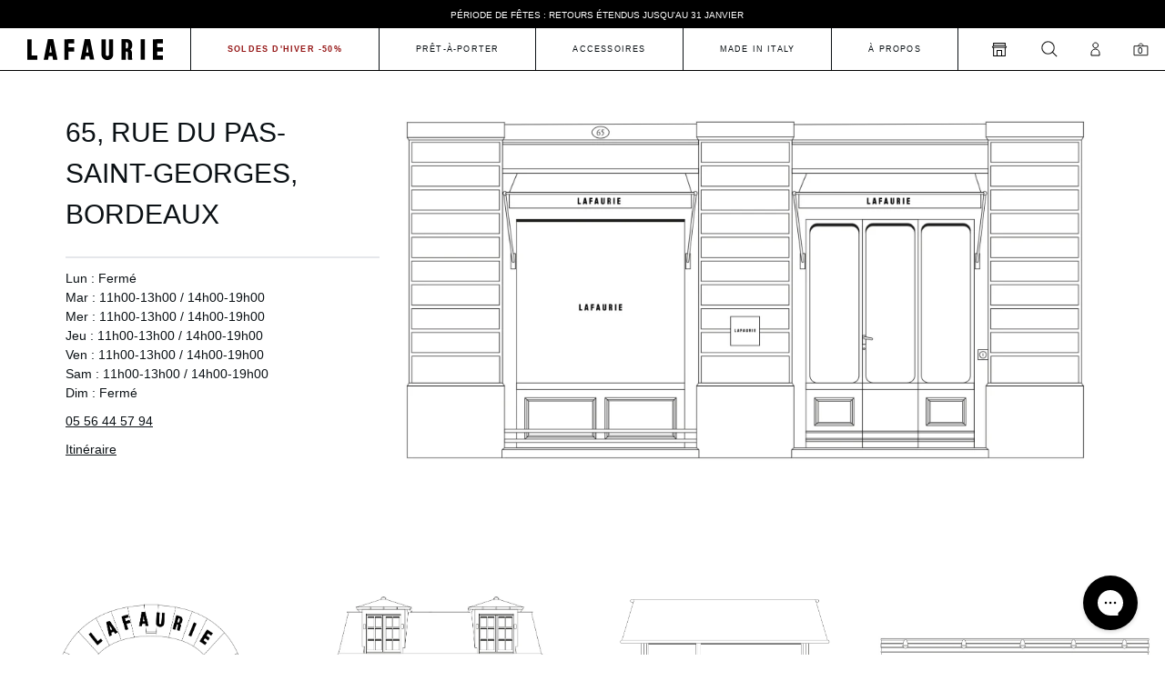

--- FILE ---
content_type: text/html; charset=utf-8
request_url: https://lafaurieparis.com/pages/lafaurie-bordeaux
body_size: 53228
content:
<!doctype html>
<html class="no-js" lang="fr">
  <script type="text/javascript">
    (function (c, l, a, r, i, t, y) {
      c[a] =
        c[a] ||
        function () {
          (c[a].q = c[a].q || []).push(arguments);
        };
      t = l.createElement(r);
      t.async = 1;
      t.src = 'https://www.clarity.ms/tag/' + i;
      y = l.getElementsByTagName(r)[0];
      y.parentNode.insertBefore(t, y);
    })(window, document, 'clarity', 'script', 'nwvtfyq50b');
  </script>

  <head>
    <!-- Google Tag Manager -->
    <script>
      (function (w, d, s, l, i) {
        w[l] = w[l] || [];
        w[l].push({ 'gtm.start': new Date().getTime(), event: 'gtm.js' });
        var f = d.getElementsByTagName(s)[0],
          j = d.createElement(s),
          dl = l != 'dataLayer' ? '&l=' + l : '';
        j.async = true;
        j.src = 'https://www.googletagmanager.com/gtm.js?id=' + i + dl;
        f.parentNode.insertBefore(j, f);
      })(window, document, 'script', 'dataLayer', 'GTM-5PTNW4BG');
    </script>
    <!-- End Google Tag Manager -->

    <script>
  // Google Consent Mode V2 integration script from Consentmo GDPR
  window.isenseRules = {};
  window.isenseRules.gcm = {
    gcmVersion: 2,
    integrationVersion: 2,
    initialState: 7,
    customChanges: false,
    consentUpdated: false,
    adsDataRedaction: true,
    urlPassthrough: false,
    storage: {
      ad_personalization: 'granted',
      ad_storage: 'granted',
      ad_user_data: 'granted',
      analytics_storage: 'granted',
      functionality_storage: 'granted',
      personalization_storage: 'granted',
      security_storage: 'granted',
      wait_for_update: 500,
    },
  };
  window.isenseRules.initializeGcm = function (rules) {
    let initialState = rules.initialState;
    let analyticsBlocked = initialState === 0 || initialState === 3 || initialState === 6 || initialState === 7;
    let marketingBlocked = initialState === 0 || initialState === 2 || initialState === 5 || initialState === 7;
    let functionalityBlocked = initialState === 4 || initialState === 5 || initialState === 6 || initialState === 7;

    let gdprCache = localStorage.getItem('gdprCache') ? JSON.parse(localStorage.getItem('gdprCache')) : null;
    if (gdprCache && typeof gdprCache.updatedPreferences !== 'undefined') {
      let updatedPreferences =
        gdprCache && typeof gdprCache.updatedPreferences !== 'undefined' ? gdprCache.updatedPreferences : null;
      analyticsBlocked = parseInt(updatedPreferences.indexOf('analytics')) > -1;
      marketingBlocked = parseInt(updatedPreferences.indexOf('marketing')) > -1;
      functionalityBlocked = parseInt(updatedPreferences.indexOf('functionality')) > -1;

      rules.consentUpdated = true;
    }

    isenseRules.gcm = {
      ...rules,
      storage: {
        ad_personalization: marketingBlocked ? 'denied' : 'granted',
        ad_storage: marketingBlocked ? 'denied' : 'granted',
        ad_user_data: marketingBlocked ? 'denied' : 'granted',
        analytics_storage: analyticsBlocked ? 'denied' : 'granted',
        functionality_storage: functionalityBlocked ? 'denied' : 'granted',
        personalization_storage: functionalityBlocked ? 'denied' : 'granted',
        security_storage: 'granted',
        wait_for_update: 500,
      },
    };
  };

  // Google Consent Mode - initialization start
  window.isenseRules.initializeGcm({
    ...window.isenseRules.gcm,
    adsDataRedaction: true,
    urlPassthrough: false,
    initialState: 7,
  });

  /*
   * initialState acceptable values:
   * 0 - Set both ad_storage and analytics_storage to denied
   * 1 - Set all categories to granted
   * 2 - Set only ad_storage to denied
   * 3 - Set only analytics_storage to denied
   * 4 - Set only functionality_storage to denied
   * 5 - Set both ad_storage and functionality_storage to denied
   * 6 - Set both analytics_storage and functionality_storage to denied
   * 7 - Set all categories to denied
   */

  window.dataLayer = window.dataLayer || [];
  function gtag() {
    window.dataLayer.push(arguments);
  }
  gtag('consent', 'default', isenseRules.gcm.storage);
  isenseRules.gcm.adsDataRedaction && gtag('set', 'ads_data_redaction', isenseRules.gcm.adsDataRedaction);
  isenseRules.gcm.urlPassthrough && gtag('set', 'url_passthrough', isenseRules.gcm.urlPassthrough);
</script>

    
    
    
    
    
    
      
      
    
  

    

    <meta charset="utf-8">
    <meta http-equiv="X-UA-Compatible" content="IE=edge">
    <meta name="viewport" content="width=device-width,initial-scale=1">
    <meta name="theme-color" content="">

    <link href="//lafaurieparis.com/cdn/shop/t/326/assets/style.css?v=34460604363127678671767693549" rel="stylesheet" type="text/css" media="all" />

    <link rel="preconnect" href="https://cdn.shopify.com" crossorigin><link rel="icon" type="image/png" href="//lafaurieparis.com/cdn/shop/files/fav_256x256_87ce9140-fa87-41f0-8484-178eedcc1b7e_32x32.webp?v=1662100034"><title>Lafaurie - Bordeaux</title>

<meta property='og:site_name' content='LAFAURIE'>
<meta property='og:url' content='https://lafaurieparis.com/pages/lafaurie-bordeaux'>
<meta property='og:title' content='Lafaurie - Bordeaux'>
<meta property='og:type' content='website'>
<meta property='og:description' content='Loin des points de vente communs, chacun de nos magasins a une architecture unique. Nous croyons aux conseils personnalisés, honnêtes et avisés. Découvrez la boutique Lafaurie Bordeaux.'><meta property='og:image' content='http://lafaurieparis.com/cdn/shop/files/LOGO-CREDITS_f7dc3f53-dc06-4331-b655-5d103cdd15df.png?v=1707908126'>
  <meta property='og:image:secure_url' content='https://lafaurieparis.com/cdn/shop/files/LOGO-CREDITS_f7dc3f53-dc06-4331-b655-5d103cdd15df.png?v=1707908126'>
  <meta property='og:image:width' content='1200'>
  <meta property='og:image:height' content='628'><meta name='twitter:card' content='summary_large_image'>
<meta name='twitter:title' content='Lafaurie - Bordeaux'>
<meta name='twitter:description' content='Loin des points de vente communs, chacun de nos magasins a une architecture unique. Nous croyons aux conseils personnalisés, honnêtes et avisés. Découvrez la boutique Lafaurie Bordeaux.'>


<meta name='theme-color' content='#FEFBF5' media='(prefers-color-scheme: light)'>
<meta name='theme-color' content='#FEFBF5' media='(prefers-color-scheme: dark)'>
<link href="//lafaurieparis.com/cdn/shop/t/326/assets/style.css?v=34460604363127678671767693549" rel="stylesheet" type="text/css" media="all" />
<script>
  window.Phill = {
    theme: {
      currency: "EUR",
      strings: {
        product: {
          add_to_cart: "Ajouter",
          adding_to_cart: "Ajout au panier",
          added_to_cart: "Ajouté au panier",
          sold_out: "En rupture de stock",
          unavailable: "Indisponible",
          back_in_stock: "Me prévenir",
        },
        cart: {
          size: "Taille : ",
          remove: "Retirer",
          quantity: "Quantité",
          empty: "Votre panier est vide",
          popup: {
            title: "Produit ajouté au panier",
            view_cart: "Voir le panier",
            continue_shopping: "Continuer mes achats"
          }
        }
      },
      links: {
        asset: "//lafaurieparis.com/cdn/shop/t/326/assets/XXX.XXX?v=528073",
        file: "//lafaurieparis.com/cdn/shop/files/XXX.XXX?v=528073",
      },
    },
    scripts: {
      tag_manager: "",
      google_optimize: ""
    },
    routes: {
      cart: "/cart",
      cartAdd: "/cart/add",
      cartChange: "/cart/change",
      cartUpdate: "/cart/update",
      cartClear: "/cart/clear"
    },
    discount_tag_enabled: true,
    discount_tag_prefix: "automatic_discount:",
    money_format: "{{amount_with_comma_separator}}€",
    money_separator: ".",
    locale: {"shop_locale":{"locale":"fr","enabled":true,"primary":true,"published":true}},
    subdomain: "la",
    design_mode: false
  }
  window.globalCart = {"note":null,"attributes":{},"original_total_price":0,"total_price":0,"total_discount":0,"total_weight":0.0,"item_count":0,"items":[],"requires_shipping":false,"currency":"EUR","items_subtotal_price":0,"cart_level_discount_applications":[],"checkout_charge_amount":0}
</script>

      <meta name="description" content="Loin des points de vente communs, chacun de nos magasins a une architecture unique. Nous croyons aux conseils personnalisés, honnêtes et avisés. Découvrez la boutique Lafaurie Bordeaux.">
    

    
    <link href="//lafaurieparis.com/cdn/shop/t/326/assets/NeueMontreal-Medium.woff2?v=120839281768533949491767693530" as="font" crossorigin="anonymous" rel="preload">
    <link href="//lafaurieparis.com/cdn/shop/t/326/assets/PPNeueMontreal-Bold.woff2?v=79882427472041853511767693533" as="font" crossorigin="anonymous" rel="preload">
    <link href="//lafaurieparis.com/cdn/shop/t/326/assets/PPNeueMontreal-Light.woff2?v=72281206886815460451767693537" as="font" crossorigin="anonymous" rel="preload">
    <link href="//lafaurieparis.com/cdn/shop/t/326/assets/PPNeueMontreal-Regular.woff2?v=32696033098854578701767693541" as="font" crossorigin="anonymous" rel="preload">
    <link href="//lafaurieparis.com/cdn/shop/t/326/assets/PPNeueMontreal-SemiBold.woff2?v=173756645386527491601767693543" as="font" crossorigin="anonymous" rel="preload">
    <link href="//lafaurieparis.com/cdn/shop/t/326/assets/SuisseIntl-SemiBold.woff2?v=103826315270519819931767693550" as="font" crossorigin="anonymous" rel="preload">
<link rel='canonical' href='https://lafaurieparis.com/pages/lafaurie-bordeaux'>






<link rel="alternate" hreflang="fr-BE" href="https://lafaurieparis.com/pages/lafaurie-bordeaux">
<link rel="alternate" hreflang="fr-FR" href="https://lafaurieparis.com/pages/lafaurie-bordeaux">
<link rel="alternate" hreflang="x-default" href="https://lafaurieparis.com/pages/lafaurie-bordeaux">





      
<script type="text/javascript">
      (function (c, l, a, r, i, t, y) {
        c[a] =
          c[a] ||
          function () {
            (c[a].q = c[a].q || []).push(arguments);
          };
        t = l.createElement(r);
        t.async = 1;
        t.src = 'https://www.clarity.ms/tag/' + i;
        y = l.getElementsByTagName(r)[0];
        y.parentNode.insertBefore(t, y);
      })(window, document, 'clarity', 'script', 'gg48aw534c');
    </script>
    <script>
    
    
    
    
    var gsf_conversion_data = {page_type : '', event : '', data : {shop_currency : "EUR"}};
    
</script>

    <!-- Hotjar Tracking Code for https://lafaurieparis.com/ --><link href="//lafaurieparis.com/cdn/shop/t/326/assets/swiper.min.css?v=183151804098989261901767693552" rel="stylesheet" type="text/css" media="all" />
    <link href="//lafaurieparis.com/cdn/shop/t/326/assets/swiper.min.js?v=76204931248172345031767693554" as="script" rel="preload">
    <script src="//lafaurieparis.com/cdn/shop/t/326/assets/swiper.min.js?v=76204931248172345031767693554"></script>

    <!-- Just Button  -->
<script src="https://checkout-button-shopify.vercel.app/just-pay-button.js" type="module"></script>
<link  href="https://checkout-button-shopify.vercel.app/styles.css" rel="stylesheet" crossorigin>
<style>
      #just-frame-payment {
        z-index: 9999999999;
      }
</style>
<script>
    
</script>
<script> 
	window.JUST_FETCH_DISCOUNT = async (source) => {
		if(source !== 'cart') return ''
    try {
			const cart = await fetch('/cart.json').then((el) => el?.json?.());
			return cart.items.find(el => el.discounts?.[0])?.discounts?.[0]?.title
		} catch {
			return ''
		}
	}
</script> 
<script>
    (function() {
    // Check if the URL contains "just-post-purchase"
    if (window.location.href.includes("just-post-purchase")) {
        // Create a new script element
        const script = document.createElement("script");

        // Set the script's source to the desired URL
        script.src =
            "https://checkout-postpurchase.getjust.eu/just-postpurchase.iife.js";

        // Optionally, set the script to load asynchronously
        script.async = true;

        // Append the script to the document's head or body
        document.head.appendChild(script); // or document.body.appendChild(script);
    }
})();</script>

<script>
window.JUST_LABELS= {
    fr: {
      IDLE: 'Achat Rapide',
      PENDING: 'Achat Rapide',
      ERROR: 'Achat Rapide',
      CANCELLED: 'Commande annulée',
      CREATED: 'Modifier ma commande',
    },
    en: {
      IDLE: 'Buy Now',
      PENDING: 'Buy Now',
      ERROR: 'Buy Now',
      CANCELLED: 'Order canceled',
      CREATED: 'Edit order',
    },
  }
  </script>
<!-- End of Just Button  -->
  <!-- BEGIN app block: shopify://apps/consentmo-gdpr/blocks/gdpr_cookie_consent/4fbe573f-a377-4fea-9801-3ee0858cae41 -->


<!-- END app block --><!-- BEGIN app block: shopify://apps/triplewhale/blocks/triple_pixel_snippet/483d496b-3f1a-4609-aea7-8eee3b6b7a2a --><link rel='preconnect dns-prefetch' href='https://api.config-security.com/' crossorigin />
<link rel='preconnect dns-prefetch' href='https://conf.config-security.com/' crossorigin />
<script>
/* >> TriplePixel :: start*/
window.TriplePixelData={TripleName:"lafaurie.myshopify.com",ver:"2.16",plat:"SHOPIFY",isHeadless:false,src:'SHOPIFY_EXT',product:{id:"",name:``,price:"",variant:""},search:"",collection:"",cart:"",template:"page",curr:"EUR" || "EUR"},function(W,H,A,L,E,_,B,N){function O(U,T,P,H,R){void 0===R&&(R=!1),H=new XMLHttpRequest,P?(H.open("POST",U,!0),H.setRequestHeader("Content-Type","text/plain")):H.open("GET",U,!0),H.send(JSON.stringify(P||{})),H.onreadystatechange=function(){4===H.readyState&&200===H.status?(R=H.responseText,U.includes("/first")?eval(R):P||(N[B]=R)):(299<H.status||H.status<200)&&T&&!R&&(R=!0,O(U,T-1,P))}}if(N=window,!N[H+"sn"]){N[H+"sn"]=1,L=function(){return Date.now().toString(36)+"_"+Math.random().toString(36)};try{A.setItem(H,1+(0|A.getItem(H)||0)),(E=JSON.parse(A.getItem(H+"U")||"[]")).push({u:location.href,r:document.referrer,t:Date.now(),id:L()}),A.setItem(H+"U",JSON.stringify(E))}catch(e){}var i,m,p;A.getItem('"!nC`')||(_=A,A=N,A[H]||(E=A[H]=function(t,e,i){return void 0===i&&(i=[]),"State"==t?E.s:(W=L(),(E._q=E._q||[]).push([W,t,e].concat(i)),W)},E.s="Installed",E._q=[],E.ch=W,B="configSecurityConfModel",N[B]=1,O("https://conf.config-security.com/model",5),i=L(),m=A[atob("c2NyZWVu")],_.setItem("di_pmt_wt",i),p={id:i,action:"profile",avatar:_.getItem("auth-security_rand_salt_"),time:m[atob("d2lkdGg=")]+":"+m[atob("aGVpZ2h0")],host:A.TriplePixelData.TripleName,plat:A.TriplePixelData.plat,url:window.location.href.slice(0,500),ref:document.referrer,ver:A.TriplePixelData.ver},O("https://api.config-security.com/event",5,p),O("https://api.config-security.com/first?host=".concat(p.host,"&plat=").concat(p.plat),5)))}}("","TriplePixel",localStorage);
/* << TriplePixel :: end*/
</script>



<!-- END app block --><!-- BEGIN app block: shopify://apps/klaviyo-email-marketing-sms/blocks/klaviyo-onsite-embed/2632fe16-c075-4321-a88b-50b567f42507 -->












  <script async src="https://static.klaviyo.com/onsite/js/XHGTpd/klaviyo.js?company_id=XHGTpd"></script>
  <script>!function(){if(!window.klaviyo){window._klOnsite=window._klOnsite||[];try{window.klaviyo=new Proxy({},{get:function(n,i){return"push"===i?function(){var n;(n=window._klOnsite).push.apply(n,arguments)}:function(){for(var n=arguments.length,o=new Array(n),w=0;w<n;w++)o[w]=arguments[w];var t="function"==typeof o[o.length-1]?o.pop():void 0,e=new Promise((function(n){window._klOnsite.push([i].concat(o,[function(i){t&&t(i),n(i)}]))}));return e}}})}catch(n){window.klaviyo=window.klaviyo||[],window.klaviyo.push=function(){var n;(n=window._klOnsite).push.apply(n,arguments)}}}}();</script>

  




  <script>
    window.klaviyoReviewsProductDesignMode = false
  </script>







<!-- END app block --><!-- BEGIN app block: shopify://apps/selecty/blocks/app-embed/a005a4a7-4aa2-4155-9c2b-0ab41acbf99c --><template id="sel-form-template">
  <div id="sel-form" style="display: none;">
    <form method="post" action="/localization" id="localization_form" accept-charset="UTF-8" class="shopify-localization-form" enctype="multipart/form-data"><input type="hidden" name="form_type" value="localization" /><input type="hidden" name="utf8" value="✓" /><input type="hidden" name="_method" value="put" /><input type="hidden" name="return_to" value="/pages/lafaurie-bordeaux" />
      <input type="hidden" name="country_code" value="FR">
      <input type="hidden" name="language_code" value="fr">
    </form>
  </div>
</template>


  <script>
    (function () {
      window.$selector = window.$selector || []; // Create empty queue for action (sdk) if user has not created his yet
      // Fetch geodata only for new users
      const wasRedirected = localStorage.getItem('sel-autodetect') === '1';

      if (!wasRedirected) {
        window.selectorConfigGeoData = fetch('/browsing_context_suggestions.json?source=geolocation_recommendation&country[enabled]=true&currency[enabled]=true&language[enabled]=true', {
          method: 'GET',
          mode: 'cors',
          cache: 'default',
          credentials: 'same-origin',
          headers: {
            'Content-Type': 'application/json',
            'Access-Control-Allow-Origin': '*'
          },
          redirect: 'follow',
          referrerPolicy: 'no-referrer',
        });
      }
    })()
  </script>
  <script type="application/json" id="__selectors_json">
    {
    "selectors": 
  [{"title":"Multi-stores selector","status":"published","visibility":[],"design":{"resource":"Special Lafaurie Configuration","resourceList":["Special Lafaurie Configuration"],"type":"drop-down","theme":"minimal","scheme":"basic","short":"Special Lafaurie Configuration","search":"none","scale":100,"styles":{"general":"","extra":""},"reverse":true,"view":"icons","colors":{"text":{"red":32,"green":34,"blue":35,"alpha":1,"filter":"invert(11%) sepia(0%) saturate(4756%) hue-rotate(257deg) brightness(93%) contrast(92%)"},"accent":{"red":32,"green":34,"blue":35,"alpha":1,"filter":"invert(11%) sepia(13%) saturate(215%) hue-rotate(155deg) brightness(95%) contrast(94%)"},"background":{"red":255,"green":255,"blue":255,"alpha":1,"filter":"invert(100%) sepia(0%) saturate(11%) hue-rotate(161deg) brightness(102%) contrast(103%)"}},"withoutShadowRoot":false,"typography":{"default":{"fontFamily":"Verdana","fontStyle":"normal","fontWeight":"normal","size":{"value":14,"dimension":"px"}},"accent":{"fontFamily":"Verdana","fontStyle":"normal","fontWeight":"normal","size":{"value":14,"dimension":"px"}}},"position":{"type":"embedded","value":{"horizontal":"left","vertical":"footer"}},"visibility":{"breakpoints":["xs","sm","md","lg","xl"],"urls":{"logicVariant":"include","resources":[]},"params":{"logicVariant":"include","resources":[]},"languages":{"logicVariant":"include","resources":[]},"countries":{"logicVariant":"include","resources":[]}}},"id":"CO349431","i18n":{"original":{}}}],
    "store": 
  
    {"isBrandingStore":true,"shouldBranding":false}
  
,
    "autodetect": 
  
    {"_id":"655cb52651c79668c95c98fc","storeId":26761232483,"design":{"resource":"markets","behavior":"necessary","resourceList":["markets","languages"],"type":"modal","scheme":"basic","styles":{"general":".adt-itemsContainer {\nmax-height: none !important;\n}\n.adt-container {\n   box-sizing: border-box;\n   width:600px;\n}\n.adt-description{\ntext-transform: uppercase;\ntext-weight: bold;\nmargin-bottom: 0;\nwidth:100%;\n}\n.adt-content__header\n{\nfont-weight: bold;\nmargin-bottom: 40px;\npadding-bottom: 10px;\nborder-bottom: 1px solid black;\n}\n.adt-content__text{\nfont-weight: bold;\ntext-align: center;\n}\n.adt-container {\nborder-radius: 20px;\n}\n.adt-container, .adt-item, .adt-itemsContainer {\nbackground-color: #FFF;\n}\nli.adt-item {\nborder-radius: 20px;\n}\nli.adt-item:hover {\n    color: white;\n    background-color: black;\n}\n.adt-iconWrapper {\ndisplay: none;\n}\n.adt-disclosure-btn {\nwidth: 160px !important;\n}\n.adt-closeWrapper {\n    right: 8px;\n    top: 15px;\n}","extra":""},"showFlag":true,"canBeClosed":true,"animation":"fade","scale":75,"border":{"radius":{"topLeft":0,"topRight":0,"bottomLeft":0,"bottomRight":0},"width":{"top":1,"right":1,"bottom":1,"left":1},"style":"solid","color":"#20222333"},"secondaryButtonBorder":{"radius":{"topLeft":4,"topRight":4,"bottomLeft":4,"bottomRight":4},"width":{"top":0,"right":0,"bottom":0,"left":0},"style":"solid","color":"#20222333"},"primaryButtonBorder":{"radius":{"topLeft":4,"topRight":4,"bottomLeft":4,"bottomRight":4},"width":{"top":2,"right":2,"bottom":2,"left":2},"style":"solid","color":"#202223"},"colors":{"text":{"red":32,"green":34,"blue":35,"alpha":1},"accent":{"red":32,"green":34,"blue":35,"alpha":1},"background":{"red":255,"green":255,"blue":255,"alpha":1}},"typography":{"title":{"fontFamily":"Arial","fontStyle":"normal","fontWeight":"normal","size":{"value":14,"dimension":"px"}},"default":{"fontFamily":"Arial","fontStyle":"normal","fontWeight":"normal","size":{"value":14,"dimension":"px"}},"accent":{"fontFamily":"Arial","fontStyle":"normal","fontWeight":"normal","size":{"value":14,"dimension":"px"}}},"withoutShadowRoot":false,"position":{"type":"fixed","value":{"horizontal":"center","vertical":"center"}},"backgroundImgUrl":null,"contentBackgroundImgUrl":null,"sideImage":null,"view":"all","short":"markets"},"i18n":{"original":{"languages_currencies":"<p class='adt-content__header'>Are you in the right language and currency?</p><p class='adt-content__text'>Please choose what is more suitable for you.</p>","languages_countries":"<p class='adt-content__header'>Are you in the right country and language? </p><p class='adt-content__text'>Please choose what is more suitable for you.</p>","languages":"<p class='adt-content__header'>Are you in the right language?</p><p class='adt-content__text'>Please choose what is more suitable for you.</p>","currencies":"<p class='adt-content__header'>Are you in the right currency?</p><p class='adt-content__text'>Please choose what is more suitable for you.</p>","markets":"<p class='adt-content__header'>Are you in the right place ?</p><p class='adt-content__text'>Please select your shipping region. </p>","countries":"<p class='adt-content__header'>Are you in the right place?</p><p class='adt-content__text'>Please select your shipping destination country.</p>","button":"Shop now","stores":"<p class='adt-content__header'>Are you in the right place?</p><p class='adt-content__text'>Please select your shipping destination country.</p>","SpecialLafaurieConfiguration":"<p class='adt-content__header'>Welcome to our store.</p><p class='adt-content__text'>Which one is more suitable for you?</p>","Special Lafaurie Configuration":"<p class='adt-content__header'>Are you in the right place?</p><p class='adt-content__text'>Please select your shipping destination country.</p>"},"en":{"languages":"<p class='adt-content__header'>Are you in the right language?</p><p class='adt-content__text'>Please choose what is more suitable for you.</p>","currencies":"<p class='adt-content__header'>Are you in the right currency?</p><p class='adt-content__text'>Please choose what is more suitable for you.</p>","markets":"<p class='adt-content__header'>Are you in the right place ?</p><p class='adt-content__text'>Please select your shipping region. </p>","countries":"<p class='adt-content__header'>Are you in the right place?</p><p class='adt-content__text'>Please select your shipping destination country.</p>","languages_currencies":"<p class='adt-content__header'>Are you in the right language and currency?</p><p class='adt-content__text'>Please choose what is more suitable for you.</p>","languages_countries":"<p class='adt-content__header'>Are you in the right country and language? </p><p class='adt-content__text'>Please choose what is more suitable for you.</p>","button":"Shop now","stores":"<p class='adt-content__header'>Are you in the right place?</p><p class='adt-content__text'>Please select your shipping destination country.</p>","Special Lafaurie Configuration":"<p class='adt-content__header'>Are you in the right place?</p><p class='adt-content__text'>Please select your shipping destination country.</p><p class='adt-content__header'>Êtes-vous au bon endroit? </p><p class='adt-content__text'>Veuillez sélectionner votre pays de destination d’expédition. </p>"}},"visibility":[],"status":"published","createdAt":"2023-11-21T13:48:22.594Z","updatedAt":"2024-05-17T17:37:38.764Z","__v":0}
  
,
    "autoRedirect": 
  
    {"active":false,"resource":"none","behavior":"once","queryParams":[],"visibility":{}}
  
,
    "customResources": 
  [{"name":"Special Lafaurie Configuration","resources":[{"title":"France","customImgUrl":"https://cdn.shopify.com/s/files/1/0267/6123/2483/files/fr.svg?v=1700573898","link":"https://lafaurieparis.com/","code":"carnFe","localization":{"fr":"France","en":""},"orderId":0},{"title":"U.K.","customImgUrl":"https://cdn.shopify.com/s/files/1/0267/6123/2483/files/gb.svg?v=1700574051","link":"https://uk.lafaurieparis.com/","code":"KU..","localization":{"fr":"U.K.","en":""},"orderId":2},{"title":"Zone euro","customImgUrl":"https://cdn.shopify.com/s/files/1/0267/6123/2483/files/eu.svg?v=1700574134","link":"https://eu.lafaurieparis.com/","code":"noreZeuo","localization":{"fr":"Zone euro","en":""},"orderId":3},{"title":"U.S.A.","customImgUrl":"https://cdn.shopify.com/s/files/1/0267/6123/2483/files/us.svg?v=1700574186","link":"https://us.lafaurieparis.com/","code":"SA...U","localization":{"fr":"U.S.A.","en":""},"orderId":4},{"title":"Reste du Monde","customImgUrl":"https://selectors.devit.software/assets/globe.svg","link":"https://us.lafaurieparis.com/","code":"uMtdosRneeed","localization":{"fr":"Reste du Monde","en":""},"orderId":5}]},{"name":"stores","resources":[{"domain":"lafaurie-us.myshopify.com","additionalDomains":["us.lafaurieparis.com","uk.lafaurieparis.com","int.lafaurieparis.com","eu.lafaurieparis.com"],"title":"lafaurie-us","customImgUrl":"https://selectors.devit.software/assets/globe.svg","link":"https://lafaurie-us.myshopify.com/","code":"ihyeamapfufmicussroylo"},{"domain":"lafaurie.myshopify.com","additionalDomains":["lafaurieparis.com"],"title":"lafaurie","customImgUrl":"https://selectors.devit.software/assets/globe.svg","link":"https://lafaurie.myshopify.com/","code":"mruspciflfaymyeiaooh"}],"isConnected":true}],
    "markets": [{"enabled":true,"locale":"fr","countries":["BE"],"webPresence":{"alternateLocales":[],"defaultLocale":"fr","subfolderSuffix":null,"domain":{"host":"lafaurieparis.com"}},"localCurrencies":false,"curr":{"code":"EUR"},"alternateLocales":[],"domain":{"host":"lafaurieparis.com"},"name":"Belgique","regions":[{"code":"BE"}],"country":"BE","title":"Belgique","host":"lafaurieparis.com"},{"enabled":true,"locale":"fr","countries":["FR"],"localCurrencies":false,"webPresence":{"alternateLocales":[],"defaultLocale":"fr","subfolderSuffix":null,"domain":{"host":"lafaurieparis.com"}},"curr":{"code":"EUR"},"alternateLocales":[],"domain":{"host":"lafaurieparis.com"},"primary":true,"name":"France","regions":[{"code":"FR"}],"title":"France","host":"lafaurieparis.com","country":"FR","orderId":1,"localization":{"fr":"France-Belgique-Luxembourg","en":"France-Belgique-Luxembourg"}},{"enabled":true,"locale":"fr","countries":["LU"],"webPresence":{"alternateLocales":[],"defaultLocale":"fr","subfolderSuffix":null,"domain":{"host":"lafaurieparis.com"}},"localCurrencies":false,"curr":{"code":"EUR"},"alternateLocales":[],"domain":{"host":"lafaurieparis.com"},"name":"Luxembourg","regions":[{"code":"LU"}],"country":"LU","title":"Luxembourg","host":"lafaurieparis.com"},{"enabled":true,"locale":"en","countries":["US"],"localCurrencies":false,"webPresence":{"defaultLocale":"en","alternateLocales":[],"subfolderSuffix":null,"domain":{"host":"us.lafaurieparis.com"}},"curr":{"code":"USD","enabled":null},"alternateLocales":[],"domain":{"host":"us.lafaurieparis.com","country":null},"primary":true,"name":"United States","regions":[{"code":"US"}],"title":"United States","host":"us.lafaurieparis.com","country":"US","primaryOnConnected":true,"isThirdParty":true,"isConnected":true,"link":"https://us.lafaurieparis.com","localization":{"fr":"United States"}},{"enabled":true,"locale":"en","countries":["GB"],"localCurrencies":false,"webPresence":{"defaultLocale":"en","alternateLocales":[],"subfolderSuffix":null,"domain":{"host":"uk.lafaurieparis.com"}},"curr":{"code":"GBP","enabled":true},"alternateLocales":[],"domain":{"host":"uk.lafaurieparis.com","country":null},"primary":false,"name":"Royaume - Uni","regions":[{"code":"GB"}],"title":"Royaume - Uni","host":"uk.lafaurieparis.com","country":"GB","primaryOnConnected":false,"isThirdParty":true,"isConnected":true,"link":"https://uk.lafaurieparis.com"},{"enabled":true,"locale":"en","countries":["AC","AE","AF","AG","AI","AO","AR","AU","AW","AZ","BB","BD","BF","BH","BI","BJ","BL","BM","BN","BO","BQ","BR","BS","BT","BW","BZ","CA","CC","CD","CF","CG","CI","CK","CL","CM","CN","CO","CR","CV","CW","CX","DJ","DM","DO","DZ","EC","EG","EH","ER","ET","FJ","FK","GA","GD","GF","GH","GM","GN","GQ","GS","GT","GW","GY","HM","HN","HT","ID","IL","IN","IO","IQ","JM","JO","JP","KE","KG","KH","KI","KM","KN","KW","KY","KZ","LA","LB","LC","LK","LR","LS","LY","MA","MF","MG","ML","MM","MN","MO","MQ","MR","MS","MU","MV","MW","MX","MY","MZ","NA","NC","NE","NF","NG","NI","NP","NR","NU","NZ","OM","PA","PE","PF","PG","PH","PK","PM","PN","PS","PY","QA","RU","RW","SA","SB","SC","SD","SG","SH","SL","SN","SO","SR","SS","ST","SV","SX","SZ","TA","TC","TD","TF","TG","TH","TJ","TK","TL","TM","TN","TO","TT","TV","TW","TZ","UG","UM","UY","UZ","VC","VE","VG","VN","VU","WF","WS","YE","ZA","ZM","ZW","KR"],"localCurrencies":false,"webPresence":{"defaultLocale":"en","alternateLocales":[],"subfolderSuffix":null,"domain":{"host":"int.lafaurieparis.com"}},"curr":{"code":"USD","enabled":null},"alternateLocales":[],"domain":{"host":"int.lafaurieparis.com","country":null},"primary":false,"name":"International","regions":[{"code":"AC"},{"code":"AE"},{"code":"AF"},{"code":"AG"},{"code":"AI"},{"code":"AO"},{"code":"AR"},{"code":"AU"},{"code":"AW"},{"code":"AZ"},{"code":"BB"},{"code":"BD"},{"code":"BF"},{"code":"BH"},{"code":"BI"},{"code":"BJ"},{"code":"BL"},{"code":"BM"},{"code":"BN"},{"code":"BO"},{"code":"BQ"},{"code":"BR"},{"code":"BS"},{"code":"BT"},{"code":"BW"},{"code":"BZ"},{"code":"CA"},{"code":"CC"},{"code":"CD"},{"code":"CF"},{"code":"CG"},{"code":"CI"},{"code":"CK"},{"code":"CL"},{"code":"CM"},{"code":"CN"},{"code":"CO"},{"code":"CR"},{"code":"CV"},{"code":"CW"},{"code":"CX"},{"code":"DJ"},{"code":"DM"},{"code":"DO"},{"code":"DZ"},{"code":"EC"},{"code":"EG"},{"code":"EH"},{"code":"ER"},{"code":"ET"},{"code":"FJ"},{"code":"FK"},{"code":"GA"},{"code":"GD"},{"code":"GF"},{"code":"GH"},{"code":"GM"},{"code":"GN"},{"code":"GQ"},{"code":"GS"},{"code":"GT"},{"code":"GW"},{"code":"GY"},{"code":"HM"},{"code":"HN"},{"code":"HT"},{"code":"ID"},{"code":"IL"},{"code":"IN"},{"code":"IO"},{"code":"IQ"},{"code":"JM"},{"code":"JO"},{"code":"JP"},{"code":"KE"},{"code":"KG"},{"code":"KH"},{"code":"KI"},{"code":"KM"},{"code":"KN"},{"code":"KW"},{"code":"KY"},{"code":"KZ"},{"code":"LA"},{"code":"LB"},{"code":"LC"},{"code":"LK"},{"code":"LR"},{"code":"LS"},{"code":"LY"},{"code":"MA"},{"code":"MF"},{"code":"MG"},{"code":"ML"},{"code":"MM"},{"code":"MN"},{"code":"MO"},{"code":"MQ"},{"code":"MR"},{"code":"MS"},{"code":"MU"},{"code":"MV"},{"code":"MW"},{"code":"MX"},{"code":"MY"},{"code":"MZ"},{"code":"NA"},{"code":"NC"},{"code":"NE"},{"code":"NF"},{"code":"NG"},{"code":"NI"},{"code":"NP"},{"code":"NR"},{"code":"NU"},{"code":"NZ"},{"code":"OM"},{"code":"PA"},{"code":"PE"},{"code":"PF"},{"code":"PG"},{"code":"PH"},{"code":"PK"},{"code":"PM"},{"code":"PN"},{"code":"PS"},{"code":"PY"},{"code":"QA"},{"code":"RU"},{"code":"RW"},{"code":"SA"},{"code":"SB"},{"code":"SC"},{"code":"SD"},{"code":"SG"},{"code":"SH"},{"code":"SL"},{"code":"SN"},{"code":"SO"},{"code":"SR"},{"code":"SS"},{"code":"ST"},{"code":"SV"},{"code":"SX"},{"code":"SZ"},{"code":"TA"},{"code":"TC"},{"code":"TD"},{"code":"TF"},{"code":"TG"},{"code":"TH"},{"code":"TJ"},{"code":"TK"},{"code":"TL"},{"code":"TM"},{"code":"TN"},{"code":"TO"},{"code":"TT"},{"code":"TV"},{"code":"TW"},{"code":"TZ"},{"code":"UG"},{"code":"UM"},{"code":"UY"},{"code":"UZ"},{"code":"VC"},{"code":"VE"},{"code":"VG"},{"code":"VN"},{"code":"VU"},{"code":"WF"},{"code":"WS"},{"code":"YE"},{"code":"ZA"},{"code":"ZM"},{"code":"ZW"},{"code":"KR"}],"title":"International","host":"int.lafaurieparis.com","country":"AC","primaryOnConnected":false,"isThirdParty":true,"isConnected":true,"link":"https://int.lafaurieparis.com"},{"enabled":true,"locale":"en","countries":["AL","DE","AD","AM","AT","BY","BA","BG","CY","VA","HR","DK","ES","EE","FI","GE","GI","GR","GL","GP","GG","HU","IM","AX","FO","IE","IS","IT","JE","XK","LV","LI","LT","MK","MT","YT","MD","MC","ME","NO","NL","PL","PT","CZ","RE","RO","SM","RS","SK","SI","SE","SJ","TR","UA","CH"],"localCurrencies":false,"webPresence":{"defaultLocale":"en","alternateLocales":[],"subfolderSuffix":null,"domain":{"host":"eu.lafaurieparis.com"}},"curr":{"code":"EUR","enabled":true},"alternateLocales":[],"domain":{"host":"eu.lafaurieparis.com","country":null},"primary":false,"name":"Europe","regions":[{"code":"AL"},{"code":"DE"},{"code":"AD"},{"code":"AM"},{"code":"AT"},{"code":"BY"},{"code":"BA"},{"code":"BG"},{"code":"CY"},{"code":"VA"},{"code":"HR"},{"code":"DK"},{"code":"ES"},{"code":"EE"},{"code":"FI"},{"code":"GE"},{"code":"GI"},{"code":"GR"},{"code":"GL"},{"code":"GP"},{"code":"GG"},{"code":"HU"},{"code":"IM"},{"code":"AX"},{"code":"FO"},{"code":"IE"},{"code":"IS"},{"code":"IT"},{"code":"JE"},{"code":"XK"},{"code":"LV"},{"code":"LI"},{"code":"LT"},{"code":"MK"},{"code":"MT"},{"code":"YT"},{"code":"MD"},{"code":"MC"},{"code":"ME"},{"code":"NO"},{"code":"NL"},{"code":"PL"},{"code":"PT"},{"code":"CZ"},{"code":"RE"},{"code":"RO"},{"code":"SM"},{"code":"RS"},{"code":"SK"},{"code":"SI"},{"code":"SE"},{"code":"SJ"},{"code":"TR"},{"code":"UA"},{"code":"CH"}],"title":"Europe","host":"eu.lafaurieparis.com","country":"AL","primaryOnConnected":false,"isThirdParty":true,"isConnected":true,"link":"https://eu.lafaurieparis.com","customImgUrl":"https://cdn.shopify.com/s/files/1/0267/6123/2483/files/eu.svg?v=1700574134"}],
    "languages": [{"country":"BE","subfolderSuffix":null,"title":"French","code":"fr","alias":"fr","endonym":"Français","primary":true,"published":true,"domain":"lafaurieparis.com","domainHosts":["lafaurieparis.com"]},{"country":"FR","subfolderSuffix":null,"title":"French","code":"fr","alias":"fr","endonym":"Français","primary":true,"published":true,"domain":"lafaurieparis.com","domainHosts":["lafaurieparis.com"]},{"country":"LU","subfolderSuffix":null,"title":"French","code":"fr","alias":"fr","endonym":"Français","primary":true,"published":true,"domain":"lafaurieparis.com","domainHosts":["lafaurieparis.com"]},{"country":"US","subfolderSuffix":null,"title":"English","code":"en","alias":"en","endonym":"English","primary":false,"published":true,"domain":"us.lafaurieparis.com","samePathname":false,"customImgUrl":null,"localization":{},"primaryOnConnected":true,"isThirdParty":true,"isConnected":true,"link":"https://us.lafaurieparis.com"}],
    "currentMarketLanguages": [{"title":"français","code":"fr"}],
    "currencies": [{"title":"Euro","code":"EUR","symbol":"€","country":"BE","primary":false,"domain":"lafaurieparis.com","domainHosts":["lafaurieparis.com"]},{"title":"United States Dollar","code":"USD","symbol":"$","country":"US","primary":true,"domain":"us.lafaurieparis.com","samePathname":false,"customImgUrl":null,"localization":{},"primaryOnConnected":true,"isThirdParty":true,"isConnected":true,"link":"https://us.lafaurieparis.com"},{"title":"British Pound","code":"GBP","symbol":"£","country":"GB","primary":false,"domain":"us.lafaurieparis.com","samePathname":false,"customImgUrl":null,"localization":{},"primaryOnConnected":false,"isThirdParty":true,"isConnected":true,"link":"https://us.lafaurieparis.com"}],
    "countries": [{"code":"BE","localCurrencies":false,"currency":{"code":"EUR","enabled":false,"title":"Euro","symbol":"€"},"title":"Belgium","primary":true,"domain":"lafaurieparis.com","domainHosts":["lafaurieparis.com"]},{"code":"FR","localCurrencies":false,"currency":{"code":"EUR","enabled":false,"title":"Euro","symbol":"€"},"title":"France","primary":false,"domain":"lafaurieparis.com","domainHosts":["lafaurieparis.com"]},{"code":"LU","localCurrencies":false,"currency":{"code":"EUR","enabled":false,"title":"Euro","symbol":"€"},"title":"Luxembourg","primary":false,"domain":"lafaurieparis.com","domainHosts":["lafaurieparis.com"]},{"code":"US","localCurrencies":true,"currency":{"code":"USD","enabled":false,"title":"United States Dollar","symbol":"$"},"title":"United States","primary":true,"domain":"us.lafaurieparis.com","samePathname":false,"customImgUrl":null,"localization":{},"primaryOnConnected":true,"isThirdParty":true,"isConnected":true,"link":"https://us.lafaurieparis.com"},{"code":"GB","localCurrencies":true,"currency":{"code":"GBP","enabled":true,"title":"British Pound","symbol":"£"},"title":"United Kingdom","primary":false,"domain":"us.lafaurieparis.com","samePathname":false,"customImgUrl":null,"localization":{},"primaryOnConnected":false,"isThirdParty":true,"isConnected":true,"link":"https://us.lafaurieparis.com"},{"code":"AC","localCurrencies":false,"currency":{"code":"USD","enabled":false,"title":"United States Dollar","symbol":"$"},"title":"Ascension Island","primary":false,"domain":"us.lafaurieparis.com","samePathname":false,"customImgUrl":null,"localization":{},"primaryOnConnected":false,"isThirdParty":true,"isConnected":true,"link":"https://us.lafaurieparis.com"},{"code":"AE","localCurrencies":false,"currency":{"code":"USD","enabled":false,"title":"United States Dollar","symbol":"$"},"title":"United Arab Emirates","primary":false,"domain":"us.lafaurieparis.com","samePathname":false,"customImgUrl":null,"localization":{},"primaryOnConnected":false,"isThirdParty":true,"isConnected":true,"link":"https://us.lafaurieparis.com"},{"code":"AF","localCurrencies":false,"currency":{"code":"USD","enabled":false,"title":"United States Dollar","symbol":"$"},"title":"Afghanistan","primary":false,"domain":"us.lafaurieparis.com","samePathname":false,"customImgUrl":null,"localization":{},"primaryOnConnected":false,"isThirdParty":true,"isConnected":true,"link":"https://us.lafaurieparis.com"},{"code":"AG","localCurrencies":false,"currency":{"code":"USD","enabled":false,"title":"United States Dollar","symbol":"$"},"title":"Antigua & Barbuda","primary":false,"domain":"us.lafaurieparis.com","samePathname":false,"customImgUrl":null,"localization":{},"primaryOnConnected":false,"isThirdParty":true,"isConnected":true,"link":"https://us.lafaurieparis.com"},{"code":"AI","localCurrencies":false,"currency":{"code":"USD","enabled":false,"title":"United States Dollar","symbol":"$"},"title":"Anguilla","primary":false,"domain":"us.lafaurieparis.com","samePathname":false,"customImgUrl":null,"localization":{},"primaryOnConnected":false,"isThirdParty":true,"isConnected":true,"link":"https://us.lafaurieparis.com"},{"code":"AO","localCurrencies":false,"currency":{"code":"USD","enabled":false,"title":"United States Dollar","symbol":"$"},"title":"Angola","primary":false,"domain":"us.lafaurieparis.com","samePathname":false,"customImgUrl":null,"localization":{},"primaryOnConnected":false,"isThirdParty":true,"isConnected":true,"link":"https://us.lafaurieparis.com"},{"code":"AR","localCurrencies":false,"currency":{"code":"USD","enabled":false,"title":"United States Dollar","symbol":"$"},"title":"Argentina","primary":false,"domain":"us.lafaurieparis.com","samePathname":false,"customImgUrl":null,"localization":{},"primaryOnConnected":false,"isThirdParty":true,"isConnected":true,"link":"https://us.lafaurieparis.com"},{"code":"AU","localCurrencies":false,"currency":{"code":"USD","enabled":false,"title":"United States Dollar","symbol":"$"},"title":"Australia","primary":false,"domain":"us.lafaurieparis.com","samePathname":false,"customImgUrl":null,"localization":{},"primaryOnConnected":false,"isThirdParty":true,"isConnected":true,"link":"https://us.lafaurieparis.com"},{"code":"AW","localCurrencies":false,"currency":{"code":"USD","enabled":false,"title":"United States Dollar","symbol":"$"},"title":"Aruba","primary":false,"domain":"us.lafaurieparis.com","samePathname":false,"customImgUrl":null,"localization":{},"primaryOnConnected":false,"isThirdParty":true,"isConnected":true,"link":"https://us.lafaurieparis.com"},{"code":"AZ","localCurrencies":false,"currency":{"code":"USD","enabled":false,"title":"United States Dollar","symbol":"$"},"title":"Azerbaijan","primary":false,"domain":"us.lafaurieparis.com","samePathname":false,"customImgUrl":null,"localization":{},"primaryOnConnected":false,"isThirdParty":true,"isConnected":true,"link":"https://us.lafaurieparis.com"},{"code":"BB","localCurrencies":false,"currency":{"code":"USD","enabled":false,"title":"United States Dollar","symbol":"$"},"title":"Barbados","primary":false,"domain":"us.lafaurieparis.com","samePathname":false,"customImgUrl":null,"localization":{},"primaryOnConnected":false,"isThirdParty":true,"isConnected":true,"link":"https://us.lafaurieparis.com"},{"code":"BD","localCurrencies":false,"currency":{"code":"USD","enabled":false,"title":"United States Dollar","symbol":"$"},"title":"Bangladesh","primary":false,"domain":"us.lafaurieparis.com","samePathname":false,"customImgUrl":null,"localization":{},"primaryOnConnected":false,"isThirdParty":true,"isConnected":true,"link":"https://us.lafaurieparis.com"},{"code":"BF","localCurrencies":false,"currency":{"code":"USD","enabled":false,"title":"United States Dollar","symbol":"$"},"title":"Burkina Faso","primary":false,"domain":"us.lafaurieparis.com","samePathname":false,"customImgUrl":null,"localization":{},"primaryOnConnected":false,"isThirdParty":true,"isConnected":true,"link":"https://us.lafaurieparis.com"},{"code":"BH","localCurrencies":false,"currency":{"code":"USD","enabled":false,"title":"United States Dollar","symbol":"$"},"title":"Bahrain","primary":false,"domain":"us.lafaurieparis.com","samePathname":false,"customImgUrl":null,"localization":{},"primaryOnConnected":false,"isThirdParty":true,"isConnected":true,"link":"https://us.lafaurieparis.com"},{"code":"BI","localCurrencies":false,"currency":{"code":"USD","enabled":false,"title":"United States Dollar","symbol":"$"},"title":"Burundi","primary":false,"domain":"us.lafaurieparis.com","samePathname":false,"customImgUrl":null,"localization":{},"primaryOnConnected":false,"isThirdParty":true,"isConnected":true,"link":"https://us.lafaurieparis.com"},{"code":"BJ","localCurrencies":false,"currency":{"code":"USD","enabled":false,"title":"United States Dollar","symbol":"$"},"title":"Benin","primary":false,"domain":"us.lafaurieparis.com","samePathname":false,"customImgUrl":null,"localization":{},"primaryOnConnected":false,"isThirdParty":true,"isConnected":true,"link":"https://us.lafaurieparis.com"},{"code":"BL","localCurrencies":false,"currency":{"code":"USD","enabled":false,"title":"United States Dollar","symbol":"$"},"title":"St. Barthélemy","primary":false,"domain":"us.lafaurieparis.com","samePathname":false,"customImgUrl":null,"localization":{},"primaryOnConnected":false,"isThirdParty":true,"isConnected":true,"link":"https://us.lafaurieparis.com"},{"code":"BM","localCurrencies":false,"currency":{"code":"USD","enabled":false,"title":"United States Dollar","symbol":"$"},"title":"Bermuda","primary":false,"domain":"us.lafaurieparis.com","samePathname":false,"customImgUrl":null,"localization":{},"primaryOnConnected":false,"isThirdParty":true,"isConnected":true,"link":"https://us.lafaurieparis.com"},{"code":"BN","localCurrencies":false,"currency":{"code":"USD","enabled":false,"title":"United States Dollar","symbol":"$"},"title":"Brunei","primary":false,"domain":"us.lafaurieparis.com","samePathname":false,"customImgUrl":null,"localization":{},"primaryOnConnected":false,"isThirdParty":true,"isConnected":true,"link":"https://us.lafaurieparis.com"},{"code":"BO","localCurrencies":false,"currency":{"code":"USD","enabled":false,"title":"United States Dollar","symbol":"$"},"title":"Bolivia","primary":false,"domain":"us.lafaurieparis.com","samePathname":false,"customImgUrl":null,"localization":{},"primaryOnConnected":false,"isThirdParty":true,"isConnected":true,"link":"https://us.lafaurieparis.com"},{"code":"BQ","localCurrencies":false,"currency":{"code":"USD","enabled":false,"title":"United States Dollar","symbol":"$"},"title":"Caribbean Netherlands","primary":false,"domain":"us.lafaurieparis.com","samePathname":false,"customImgUrl":null,"localization":{},"primaryOnConnected":false,"isThirdParty":true,"isConnected":true,"link":"https://us.lafaurieparis.com"},{"code":"BR","localCurrencies":false,"currency":{"code":"USD","enabled":false,"title":"United States Dollar","symbol":"$"},"title":"Brazil","primary":false,"domain":"us.lafaurieparis.com","samePathname":false,"customImgUrl":null,"localization":{},"primaryOnConnected":false,"isThirdParty":true,"isConnected":true,"link":"https://us.lafaurieparis.com"},{"code":"BS","localCurrencies":false,"currency":{"code":"USD","enabled":false,"title":"United States Dollar","symbol":"$"},"title":"Bahamas","primary":false,"domain":"us.lafaurieparis.com","samePathname":false,"customImgUrl":null,"localization":{},"primaryOnConnected":false,"isThirdParty":true,"isConnected":true,"link":"https://us.lafaurieparis.com"},{"code":"BT","localCurrencies":false,"currency":{"code":"USD","enabled":false,"title":"United States Dollar","symbol":"$"},"title":"Bhutan","primary":false,"domain":"us.lafaurieparis.com","samePathname":false,"customImgUrl":null,"localization":{},"primaryOnConnected":false,"isThirdParty":true,"isConnected":true,"link":"https://us.lafaurieparis.com"},{"code":"BW","localCurrencies":false,"currency":{"code":"USD","enabled":false,"title":"United States Dollar","symbol":"$"},"title":"Botswana","primary":false,"domain":"us.lafaurieparis.com","samePathname":false,"customImgUrl":null,"localization":{},"primaryOnConnected":false,"isThirdParty":true,"isConnected":true,"link":"https://us.lafaurieparis.com"},{"code":"BZ","localCurrencies":false,"currency":{"code":"USD","enabled":false,"title":"United States Dollar","symbol":"$"},"title":"Belize","primary":false,"domain":"us.lafaurieparis.com","samePathname":false,"customImgUrl":null,"localization":{},"primaryOnConnected":false,"isThirdParty":true,"isConnected":true,"link":"https://us.lafaurieparis.com"},{"code":"CA","localCurrencies":false,"currency":{"code":"USD","enabled":false,"title":"United States Dollar","symbol":"$"},"title":"Canada","primary":false,"domain":"us.lafaurieparis.com","samePathname":false,"customImgUrl":null,"localization":{},"primaryOnConnected":false,"isThirdParty":true,"isConnected":true,"link":"https://us.lafaurieparis.com"},{"code":"CC","localCurrencies":false,"currency":{"code":"USD","enabled":false,"title":"United States Dollar","symbol":"$"},"title":"Cocos (Keeling) Islands","primary":false,"domain":"us.lafaurieparis.com","samePathname":false,"customImgUrl":null,"localization":{},"primaryOnConnected":false,"isThirdParty":true,"isConnected":true,"link":"https://us.lafaurieparis.com"},{"code":"CD","localCurrencies":false,"currency":{"code":"USD","enabled":false,"title":"United States Dollar","symbol":"$"},"title":"Congo - Kinshasa","primary":false,"domain":"us.lafaurieparis.com","samePathname":false,"customImgUrl":null,"localization":{},"primaryOnConnected":false,"isThirdParty":true,"isConnected":true,"link":"https://us.lafaurieparis.com"},{"code":"CF","localCurrencies":false,"currency":{"code":"USD","enabled":false,"title":"United States Dollar","symbol":"$"},"title":"Central African Republic","primary":false,"domain":"us.lafaurieparis.com","samePathname":false,"customImgUrl":null,"localization":{},"primaryOnConnected":false,"isThirdParty":true,"isConnected":true,"link":"https://us.lafaurieparis.com"},{"code":"CG","localCurrencies":false,"currency":{"code":"USD","enabled":false,"title":"United States Dollar","symbol":"$"},"title":"Congo - Brazzaville","primary":false,"domain":"us.lafaurieparis.com","samePathname":false,"customImgUrl":null,"localization":{},"primaryOnConnected":false,"isThirdParty":true,"isConnected":true,"link":"https://us.lafaurieparis.com"},{"code":"CI","localCurrencies":false,"currency":{"code":"USD","enabled":false,"title":"United States Dollar","symbol":"$"},"title":"Côte d’Ivoire","primary":false,"domain":"us.lafaurieparis.com","samePathname":false,"customImgUrl":null,"localization":{},"primaryOnConnected":false,"isThirdParty":true,"isConnected":true,"link":"https://us.lafaurieparis.com"},{"code":"CK","localCurrencies":false,"currency":{"code":"USD","enabled":false,"title":"United States Dollar","symbol":"$"},"title":"Cook Islands","primary":false,"domain":"us.lafaurieparis.com","samePathname":false,"customImgUrl":null,"localization":{},"primaryOnConnected":false,"isThirdParty":true,"isConnected":true,"link":"https://us.lafaurieparis.com"},{"code":"CL","localCurrencies":false,"currency":{"code":"USD","enabled":false,"title":"United States Dollar","symbol":"$"},"title":"Chile","primary":false,"domain":"us.lafaurieparis.com","samePathname":false,"customImgUrl":null,"localization":{},"primaryOnConnected":false,"isThirdParty":true,"isConnected":true,"link":"https://us.lafaurieparis.com"},{"code":"CM","localCurrencies":false,"currency":{"code":"USD","enabled":false,"title":"United States Dollar","symbol":"$"},"title":"Cameroon","primary":false,"domain":"us.lafaurieparis.com","samePathname":false,"customImgUrl":null,"localization":{},"primaryOnConnected":false,"isThirdParty":true,"isConnected":true,"link":"https://us.lafaurieparis.com"},{"code":"CN","localCurrencies":false,"currency":{"code":"USD","enabled":false,"title":"United States Dollar","symbol":"$"},"title":"China","primary":false,"domain":"us.lafaurieparis.com","samePathname":false,"customImgUrl":null,"localization":{},"primaryOnConnected":false,"isThirdParty":true,"isConnected":true,"link":"https://us.lafaurieparis.com"},{"code":"CO","localCurrencies":false,"currency":{"code":"USD","enabled":false,"title":"United States Dollar","symbol":"$"},"title":"Colombia","primary":false,"domain":"us.lafaurieparis.com","samePathname":false,"customImgUrl":null,"localization":{},"primaryOnConnected":false,"isThirdParty":true,"isConnected":true,"link":"https://us.lafaurieparis.com"},{"code":"CR","localCurrencies":false,"currency":{"code":"USD","enabled":false,"title":"United States Dollar","symbol":"$"},"title":"Costa Rica","primary":false,"domain":"us.lafaurieparis.com","samePathname":false,"customImgUrl":null,"localization":{},"primaryOnConnected":false,"isThirdParty":true,"isConnected":true,"link":"https://us.lafaurieparis.com"},{"code":"CV","localCurrencies":false,"currency":{"code":"USD","enabled":false,"title":"United States Dollar","symbol":"$"},"title":"Cape Verde","primary":false,"domain":"us.lafaurieparis.com","samePathname":false,"customImgUrl":null,"localization":{},"primaryOnConnected":false,"isThirdParty":true,"isConnected":true,"link":"https://us.lafaurieparis.com"},{"code":"CW","localCurrencies":false,"currency":{"code":"USD","enabled":false,"title":"United States Dollar","symbol":"$"},"title":"Curaçao","primary":false,"domain":"us.lafaurieparis.com","samePathname":false,"customImgUrl":null,"localization":{},"primaryOnConnected":false,"isThirdParty":true,"isConnected":true,"link":"https://us.lafaurieparis.com"},{"code":"CX","localCurrencies":false,"currency":{"code":"USD","enabled":false,"title":"United States Dollar","symbol":"$"},"title":"Christmas Island","primary":false,"domain":"us.lafaurieparis.com","samePathname":false,"customImgUrl":null,"localization":{},"primaryOnConnected":false,"isThirdParty":true,"isConnected":true,"link":"https://us.lafaurieparis.com"},{"code":"DJ","localCurrencies":false,"currency":{"code":"USD","enabled":false,"title":"United States Dollar","symbol":"$"},"title":"Djibouti","primary":false,"domain":"us.lafaurieparis.com","samePathname":false,"customImgUrl":null,"localization":{},"primaryOnConnected":false,"isThirdParty":true,"isConnected":true,"link":"https://us.lafaurieparis.com"},{"code":"DM","localCurrencies":false,"currency":{"code":"USD","enabled":false,"title":"United States Dollar","symbol":"$"},"title":"Dominica","primary":false,"domain":"us.lafaurieparis.com","samePathname":false,"customImgUrl":null,"localization":{},"primaryOnConnected":false,"isThirdParty":true,"isConnected":true,"link":"https://us.lafaurieparis.com"},{"code":"DO","localCurrencies":false,"currency":{"code":"USD","enabled":false,"title":"United States Dollar","symbol":"$"},"title":"Dominican Republic","primary":false,"domain":"us.lafaurieparis.com","samePathname":false,"customImgUrl":null,"localization":{},"primaryOnConnected":false,"isThirdParty":true,"isConnected":true,"link":"https://us.lafaurieparis.com"},{"code":"DZ","localCurrencies":false,"currency":{"code":"USD","enabled":false,"title":"United States Dollar","symbol":"$"},"title":"Algeria","primary":false,"domain":"us.lafaurieparis.com","samePathname":false,"customImgUrl":null,"localization":{},"primaryOnConnected":false,"isThirdParty":true,"isConnected":true,"link":"https://us.lafaurieparis.com"},{"code":"EC","localCurrencies":false,"currency":{"code":"USD","enabled":false,"title":"United States Dollar","symbol":"$"},"title":"Ecuador","primary":false,"domain":"us.lafaurieparis.com","samePathname":false,"customImgUrl":null,"localization":{},"primaryOnConnected":false,"isThirdParty":true,"isConnected":true,"link":"https://us.lafaurieparis.com"},{"code":"EG","localCurrencies":false,"currency":{"code":"USD","enabled":false,"title":"United States Dollar","symbol":"$"},"title":"Egypt","primary":false,"domain":"us.lafaurieparis.com","samePathname":false,"customImgUrl":null,"localization":{},"primaryOnConnected":false,"isThirdParty":true,"isConnected":true,"link":"https://us.lafaurieparis.com"},{"code":"EH","localCurrencies":false,"currency":{"code":"USD","enabled":false,"title":"United States Dollar","symbol":"$"},"title":"Western Sahara","primary":false,"domain":"us.lafaurieparis.com","samePathname":false,"customImgUrl":null,"localization":{},"primaryOnConnected":false,"isThirdParty":true,"isConnected":true,"link":"https://us.lafaurieparis.com"},{"code":"ER","localCurrencies":false,"currency":{"code":"USD","enabled":false,"title":"United States Dollar","symbol":"$"},"title":"Eritrea","primary":false,"domain":"us.lafaurieparis.com","samePathname":false,"customImgUrl":null,"localization":{},"primaryOnConnected":false,"isThirdParty":true,"isConnected":true,"link":"https://us.lafaurieparis.com"},{"code":"ET","localCurrencies":false,"currency":{"code":"USD","enabled":false,"title":"United States Dollar","symbol":"$"},"title":"Ethiopia","primary":false,"domain":"us.lafaurieparis.com","samePathname":false,"customImgUrl":null,"localization":{},"primaryOnConnected":false,"isThirdParty":true,"isConnected":true,"link":"https://us.lafaurieparis.com"},{"code":"FJ","localCurrencies":false,"currency":{"code":"USD","enabled":false,"title":"United States Dollar","symbol":"$"},"title":"Fiji","primary":false,"domain":"us.lafaurieparis.com","samePathname":false,"customImgUrl":null,"localization":{},"primaryOnConnected":false,"isThirdParty":true,"isConnected":true,"link":"https://us.lafaurieparis.com"},{"code":"FK","localCurrencies":false,"currency":{"code":"USD","enabled":false,"title":"United States Dollar","symbol":"$"},"title":"Falkland Islands","primary":false,"domain":"us.lafaurieparis.com","samePathname":false,"customImgUrl":null,"localization":{},"primaryOnConnected":false,"isThirdParty":true,"isConnected":true,"link":"https://us.lafaurieparis.com"},{"code":"GA","localCurrencies":false,"currency":{"code":"USD","enabled":false,"title":"United States Dollar","symbol":"$"},"title":"Gabon","primary":false,"domain":"us.lafaurieparis.com","samePathname":false,"customImgUrl":null,"localization":{},"primaryOnConnected":false,"isThirdParty":true,"isConnected":true,"link":"https://us.lafaurieparis.com"},{"code":"GD","localCurrencies":false,"currency":{"code":"USD","enabled":false,"title":"United States Dollar","symbol":"$"},"title":"Grenada","primary":false,"domain":"us.lafaurieparis.com","samePathname":false,"customImgUrl":null,"localization":{},"primaryOnConnected":false,"isThirdParty":true,"isConnected":true,"link":"https://us.lafaurieparis.com"},{"code":"GF","localCurrencies":false,"currency":{"code":"USD","enabled":false,"title":"United States Dollar","symbol":"$"},"title":"French Guiana","primary":false,"domain":"us.lafaurieparis.com","samePathname":false,"customImgUrl":null,"localization":{},"primaryOnConnected":false,"isThirdParty":true,"isConnected":true,"link":"https://us.lafaurieparis.com"},{"code":"GH","localCurrencies":false,"currency":{"code":"USD","enabled":false,"title":"United States Dollar","symbol":"$"},"title":"Ghana","primary":false,"domain":"us.lafaurieparis.com","samePathname":false,"customImgUrl":null,"localization":{},"primaryOnConnected":false,"isThirdParty":true,"isConnected":true,"link":"https://us.lafaurieparis.com"},{"code":"GM","localCurrencies":false,"currency":{"code":"USD","enabled":false,"title":"United States Dollar","symbol":"$"},"title":"Gambia","primary":false,"domain":"us.lafaurieparis.com","samePathname":false,"customImgUrl":null,"localization":{},"primaryOnConnected":false,"isThirdParty":true,"isConnected":true,"link":"https://us.lafaurieparis.com"},{"code":"GN","localCurrencies":false,"currency":{"code":"USD","enabled":false,"title":"United States Dollar","symbol":"$"},"title":"Guinea","primary":false,"domain":"us.lafaurieparis.com","samePathname":false,"customImgUrl":null,"localization":{},"primaryOnConnected":false,"isThirdParty":true,"isConnected":true,"link":"https://us.lafaurieparis.com"},{"code":"GQ","localCurrencies":false,"currency":{"code":"USD","enabled":false,"title":"United States Dollar","symbol":"$"},"title":"Equatorial Guinea","primary":false,"domain":"us.lafaurieparis.com","samePathname":false,"customImgUrl":null,"localization":{},"primaryOnConnected":false,"isThirdParty":true,"isConnected":true,"link":"https://us.lafaurieparis.com"},{"code":"GS","localCurrencies":false,"currency":{"code":"USD","enabled":false,"title":"United States Dollar","symbol":"$"},"title":"South Georgia & South Sandwich Islands","primary":false,"domain":"us.lafaurieparis.com","samePathname":false,"customImgUrl":null,"localization":{},"primaryOnConnected":false,"isThirdParty":true,"isConnected":true,"link":"https://us.lafaurieparis.com"},{"code":"GT","localCurrencies":false,"currency":{"code":"USD","enabled":false,"title":"United States Dollar","symbol":"$"},"title":"Guatemala","primary":false,"domain":"us.lafaurieparis.com","samePathname":false,"customImgUrl":null,"localization":{},"primaryOnConnected":false,"isThirdParty":true,"isConnected":true,"link":"https://us.lafaurieparis.com"},{"code":"GW","localCurrencies":false,"currency":{"code":"USD","enabled":false,"title":"United States Dollar","symbol":"$"},"title":"Guinea-Bissau","primary":false,"domain":"us.lafaurieparis.com","samePathname":false,"customImgUrl":null,"localization":{},"primaryOnConnected":false,"isThirdParty":true,"isConnected":true,"link":"https://us.lafaurieparis.com"},{"code":"GY","localCurrencies":false,"currency":{"code":"USD","enabled":false,"title":"United States Dollar","symbol":"$"},"title":"Guyana","primary":false,"domain":"us.lafaurieparis.com","samePathname":false,"customImgUrl":null,"localization":{},"primaryOnConnected":false,"isThirdParty":true,"isConnected":true,"link":"https://us.lafaurieparis.com"},{"code":"HN","localCurrencies":false,"currency":{"code":"USD","enabled":false,"title":"United States Dollar","symbol":"$"},"title":"Honduras","primary":false,"domain":"us.lafaurieparis.com","samePathname":false,"customImgUrl":null,"localization":{},"primaryOnConnected":false,"isThirdParty":true,"isConnected":true,"link":"https://us.lafaurieparis.com"},{"code":"HT","localCurrencies":false,"currency":{"code":"USD","enabled":false,"title":"United States Dollar","symbol":"$"},"title":"Haiti","primary":false,"domain":"us.lafaurieparis.com","samePathname":false,"customImgUrl":null,"localization":{},"primaryOnConnected":false,"isThirdParty":true,"isConnected":true,"link":"https://us.lafaurieparis.com"},{"code":"ID","localCurrencies":false,"currency":{"code":"USD","enabled":false,"title":"United States Dollar","symbol":"$"},"title":"Indonesia","primary":false,"domain":"us.lafaurieparis.com","samePathname":false,"customImgUrl":null,"localization":{},"primaryOnConnected":false,"isThirdParty":true,"isConnected":true,"link":"https://us.lafaurieparis.com"},{"code":"IL","localCurrencies":false,"currency":{"code":"USD","enabled":false,"title":"United States Dollar","symbol":"$"},"title":"Israel","primary":false,"domain":"us.lafaurieparis.com","samePathname":false,"customImgUrl":null,"localization":{},"primaryOnConnected":false,"isThirdParty":true,"isConnected":true,"link":"https://us.lafaurieparis.com"},{"code":"IN","localCurrencies":false,"currency":{"code":"USD","enabled":false,"title":"United States Dollar","symbol":"$"},"title":"India","primary":false,"domain":"us.lafaurieparis.com","samePathname":false,"customImgUrl":null,"localization":{},"primaryOnConnected":false,"isThirdParty":true,"isConnected":true,"link":"https://us.lafaurieparis.com"},{"code":"IO","localCurrencies":false,"currency":{"code":"USD","enabled":false,"title":"United States Dollar","symbol":"$"},"title":"British Indian Ocean Territory","primary":false,"domain":"us.lafaurieparis.com","samePathname":false,"customImgUrl":null,"localization":{},"primaryOnConnected":false,"isThirdParty":true,"isConnected":true,"link":"https://us.lafaurieparis.com"},{"code":"IQ","localCurrencies":false,"currency":{"code":"USD","enabled":false,"title":"United States Dollar","symbol":"$"},"title":"Iraq","primary":false,"domain":"us.lafaurieparis.com","samePathname":false,"customImgUrl":null,"localization":{},"primaryOnConnected":false,"isThirdParty":true,"isConnected":true,"link":"https://us.lafaurieparis.com"},{"code":"JM","localCurrencies":false,"currency":{"code":"USD","enabled":false,"title":"United States Dollar","symbol":"$"},"title":"Jamaica","primary":false,"domain":"us.lafaurieparis.com","samePathname":false,"customImgUrl":null,"localization":{},"primaryOnConnected":false,"isThirdParty":true,"isConnected":true,"link":"https://us.lafaurieparis.com"},{"code":"JO","localCurrencies":false,"currency":{"code":"USD","enabled":false,"title":"United States Dollar","symbol":"$"},"title":"Jordan","primary":false,"domain":"us.lafaurieparis.com","samePathname":false,"customImgUrl":null,"localization":{},"primaryOnConnected":false,"isThirdParty":true,"isConnected":true,"link":"https://us.lafaurieparis.com"},{"code":"JP","localCurrencies":false,"currency":{"code":"USD","enabled":false,"title":"United States Dollar","symbol":"$"},"title":"Japan","primary":false,"domain":"us.lafaurieparis.com","samePathname":false,"customImgUrl":null,"localization":{},"primaryOnConnected":false,"isThirdParty":true,"isConnected":true,"link":"https://us.lafaurieparis.com"},{"code":"KE","localCurrencies":false,"currency":{"code":"USD","enabled":false,"title":"United States Dollar","symbol":"$"},"title":"Kenya","primary":false,"domain":"us.lafaurieparis.com","samePathname":false,"customImgUrl":null,"localization":{},"primaryOnConnected":false,"isThirdParty":true,"isConnected":true,"link":"https://us.lafaurieparis.com"},{"code":"KG","localCurrencies":false,"currency":{"code":"USD","enabled":false,"title":"United States Dollar","symbol":"$"},"title":"Kyrgyzstan","primary":false,"domain":"us.lafaurieparis.com","samePathname":false,"customImgUrl":null,"localization":{},"primaryOnConnected":false,"isThirdParty":true,"isConnected":true,"link":"https://us.lafaurieparis.com"},{"code":"KH","localCurrencies":false,"currency":{"code":"USD","enabled":false,"title":"United States Dollar","symbol":"$"},"title":"Cambodia","primary":false,"domain":"us.lafaurieparis.com","samePathname":false,"customImgUrl":null,"localization":{},"primaryOnConnected":false,"isThirdParty":true,"isConnected":true,"link":"https://us.lafaurieparis.com"},{"code":"KI","localCurrencies":false,"currency":{"code":"USD","enabled":false,"title":"United States Dollar","symbol":"$"},"title":"Kiribati","primary":false,"domain":"us.lafaurieparis.com","samePathname":false,"customImgUrl":null,"localization":{},"primaryOnConnected":false,"isThirdParty":true,"isConnected":true,"link":"https://us.lafaurieparis.com"},{"code":"KM","localCurrencies":false,"currency":{"code":"USD","enabled":false,"title":"United States Dollar","symbol":"$"},"title":"Comoros","primary":false,"domain":"us.lafaurieparis.com","samePathname":false,"customImgUrl":null,"localization":{},"primaryOnConnected":false,"isThirdParty":true,"isConnected":true,"link":"https://us.lafaurieparis.com"},{"code":"KN","localCurrencies":false,"currency":{"code":"USD","enabled":false,"title":"United States Dollar","symbol":"$"},"title":"St. Kitts & Nevis","primary":false,"domain":"us.lafaurieparis.com","samePathname":false,"customImgUrl":null,"localization":{},"primaryOnConnected":false,"isThirdParty":true,"isConnected":true,"link":"https://us.lafaurieparis.com"},{"code":"KW","localCurrencies":false,"currency":{"code":"USD","enabled":false,"title":"United States Dollar","symbol":"$"},"title":"Kuwait","primary":false,"domain":"us.lafaurieparis.com","samePathname":false,"customImgUrl":null,"localization":{},"primaryOnConnected":false,"isThirdParty":true,"isConnected":true,"link":"https://us.lafaurieparis.com"},{"code":"KY","localCurrencies":false,"currency":{"code":"USD","enabled":false,"title":"United States Dollar","symbol":"$"},"title":"Cayman Islands","primary":false,"domain":"us.lafaurieparis.com","samePathname":false,"customImgUrl":null,"localization":{},"primaryOnConnected":false,"isThirdParty":true,"isConnected":true,"link":"https://us.lafaurieparis.com"},{"code":"KZ","localCurrencies":false,"currency":{"code":"USD","enabled":false,"title":"United States Dollar","symbol":"$"},"title":"Kazakhstan","primary":false,"domain":"us.lafaurieparis.com","samePathname":false,"customImgUrl":null,"localization":{},"primaryOnConnected":false,"isThirdParty":true,"isConnected":true,"link":"https://us.lafaurieparis.com"},{"code":"LA","localCurrencies":false,"currency":{"code":"USD","enabled":false,"title":"United States Dollar","symbol":"$"},"title":"Laos","primary":false,"domain":"us.lafaurieparis.com","samePathname":false,"customImgUrl":null,"localization":{},"primaryOnConnected":false,"isThirdParty":true,"isConnected":true,"link":"https://us.lafaurieparis.com"},{"code":"LB","localCurrencies":false,"currency":{"code":"USD","enabled":false,"title":"United States Dollar","symbol":"$"},"title":"Lebanon","primary":false,"domain":"us.lafaurieparis.com","samePathname":false,"customImgUrl":null,"localization":{},"primaryOnConnected":false,"isThirdParty":true,"isConnected":true,"link":"https://us.lafaurieparis.com"},{"code":"LC","localCurrencies":false,"currency":{"code":"USD","enabled":false,"title":"United States Dollar","symbol":"$"},"title":"St. Lucia","primary":false,"domain":"us.lafaurieparis.com","samePathname":false,"customImgUrl":null,"localization":{},"primaryOnConnected":false,"isThirdParty":true,"isConnected":true,"link":"https://us.lafaurieparis.com"},{"code":"LK","localCurrencies":false,"currency":{"code":"USD","enabled":false,"title":"United States Dollar","symbol":"$"},"title":"Sri Lanka","primary":false,"domain":"us.lafaurieparis.com","samePathname":false,"customImgUrl":null,"localization":{},"primaryOnConnected":false,"isThirdParty":true,"isConnected":true,"link":"https://us.lafaurieparis.com"},{"code":"LR","localCurrencies":false,"currency":{"code":"USD","enabled":false,"title":"United States Dollar","symbol":"$"},"title":"Liberia","primary":false,"domain":"us.lafaurieparis.com","samePathname":false,"customImgUrl":null,"localization":{},"primaryOnConnected":false,"isThirdParty":true,"isConnected":true,"link":"https://us.lafaurieparis.com"},{"code":"LS","localCurrencies":false,"currency":{"code":"USD","enabled":false,"title":"United States Dollar","symbol":"$"},"title":"Lesotho","primary":false,"domain":"us.lafaurieparis.com","samePathname":false,"customImgUrl":null,"localization":{},"primaryOnConnected":false,"isThirdParty":true,"isConnected":true,"link":"https://us.lafaurieparis.com"},{"code":"LY","localCurrencies":false,"currency":{"code":"USD","enabled":false,"title":"United States Dollar","symbol":"$"},"title":"Libya","primary":false,"domain":"us.lafaurieparis.com","samePathname":false,"customImgUrl":null,"localization":{},"primaryOnConnected":false,"isThirdParty":true,"isConnected":true,"link":"https://us.lafaurieparis.com"},{"code":"MA","localCurrencies":false,"currency":{"code":"USD","enabled":false,"title":"United States Dollar","symbol":"$"},"title":"Morocco","primary":false,"domain":"us.lafaurieparis.com","samePathname":false,"customImgUrl":null,"localization":{},"primaryOnConnected":false,"isThirdParty":true,"isConnected":true,"link":"https://us.lafaurieparis.com"},{"code":"MF","localCurrencies":false,"currency":{"code":"USD","enabled":false,"title":"United States Dollar","symbol":"$"},"title":"St. Martin","primary":false,"domain":"us.lafaurieparis.com","samePathname":false,"customImgUrl":null,"localization":{},"primaryOnConnected":false,"isThirdParty":true,"isConnected":true,"link":"https://us.lafaurieparis.com"},{"code":"MG","localCurrencies":false,"currency":{"code":"USD","enabled":false,"title":"United States Dollar","symbol":"$"},"title":"Madagascar","primary":false,"domain":"us.lafaurieparis.com","samePathname":false,"customImgUrl":null,"localization":{},"primaryOnConnected":false,"isThirdParty":true,"isConnected":true,"link":"https://us.lafaurieparis.com"},{"code":"ML","localCurrencies":false,"currency":{"code":"USD","enabled":false,"title":"United States Dollar","symbol":"$"},"title":"Mali","primary":false,"domain":"us.lafaurieparis.com","samePathname":false,"customImgUrl":null,"localization":{},"primaryOnConnected":false,"isThirdParty":true,"isConnected":true,"link":"https://us.lafaurieparis.com"},{"code":"MM","localCurrencies":false,"currency":{"code":"USD","enabled":false,"title":"United States Dollar","symbol":"$"},"title":"Myanmar (Burma)","primary":false,"domain":"us.lafaurieparis.com","samePathname":false,"customImgUrl":null,"localization":{},"primaryOnConnected":false,"isThirdParty":true,"isConnected":true,"link":"https://us.lafaurieparis.com"},{"code":"MN","localCurrencies":false,"currency":{"code":"USD","enabled":false,"title":"United States Dollar","symbol":"$"},"title":"Mongolia","primary":false,"domain":"us.lafaurieparis.com","samePathname":false,"customImgUrl":null,"localization":{},"primaryOnConnected":false,"isThirdParty":true,"isConnected":true,"link":"https://us.lafaurieparis.com"},{"code":"MO","localCurrencies":false,"currency":{"code":"USD","enabled":false,"title":"United States Dollar","symbol":"$"},"title":"Macao SAR","primary":false,"domain":"us.lafaurieparis.com","samePathname":false,"customImgUrl":null,"localization":{},"primaryOnConnected":false,"isThirdParty":true,"isConnected":true,"link":"https://us.lafaurieparis.com"},{"code":"MQ","localCurrencies":false,"currency":{"code":"USD","enabled":false,"title":"United States Dollar","symbol":"$"},"title":"Martinique","primary":false,"domain":"us.lafaurieparis.com","samePathname":false,"customImgUrl":null,"localization":{},"primaryOnConnected":false,"isThirdParty":true,"isConnected":true,"link":"https://us.lafaurieparis.com"},{"code":"MR","localCurrencies":false,"currency":{"code":"USD","enabled":false,"title":"United States Dollar","symbol":"$"},"title":"Mauritania","primary":false,"domain":"us.lafaurieparis.com","samePathname":false,"customImgUrl":null,"localization":{},"primaryOnConnected":false,"isThirdParty":true,"isConnected":true,"link":"https://us.lafaurieparis.com"},{"code":"MS","localCurrencies":false,"currency":{"code":"USD","enabled":false,"title":"United States Dollar","symbol":"$"},"title":"Montserrat","primary":false,"domain":"us.lafaurieparis.com","samePathname":false,"customImgUrl":null,"localization":{},"primaryOnConnected":false,"isThirdParty":true,"isConnected":true,"link":"https://us.lafaurieparis.com"},{"code":"MU","localCurrencies":false,"currency":{"code":"USD","enabled":false,"title":"United States Dollar","symbol":"$"},"title":"Mauritius","primary":false,"domain":"us.lafaurieparis.com","samePathname":false,"customImgUrl":null,"localization":{},"primaryOnConnected":false,"isThirdParty":true,"isConnected":true,"link":"https://us.lafaurieparis.com"},{"code":"MV","localCurrencies":false,"currency":{"code":"USD","enabled":false,"title":"United States Dollar","symbol":"$"},"title":"Maldives","primary":false,"domain":"us.lafaurieparis.com","samePathname":false,"customImgUrl":null,"localization":{},"primaryOnConnected":false,"isThirdParty":true,"isConnected":true,"link":"https://us.lafaurieparis.com"},{"code":"MW","localCurrencies":false,"currency":{"code":"USD","enabled":false,"title":"United States Dollar","symbol":"$"},"title":"Malawi","primary":false,"domain":"us.lafaurieparis.com","samePathname":false,"customImgUrl":null,"localization":{},"primaryOnConnected":false,"isThirdParty":true,"isConnected":true,"link":"https://us.lafaurieparis.com"},{"code":"MX","localCurrencies":false,"currency":{"code":"USD","enabled":false,"title":"United States Dollar","symbol":"$"},"title":"Mexico","primary":false,"domain":"us.lafaurieparis.com","samePathname":false,"customImgUrl":null,"localization":{},"primaryOnConnected":false,"isThirdParty":true,"isConnected":true,"link":"https://us.lafaurieparis.com"},{"code":"MY","localCurrencies":false,"currency":{"code":"USD","enabled":false,"title":"United States Dollar","symbol":"$"},"title":"Malaysia","primary":false,"domain":"us.lafaurieparis.com","samePathname":false,"customImgUrl":null,"localization":{},"primaryOnConnected":false,"isThirdParty":true,"isConnected":true,"link":"https://us.lafaurieparis.com"},{"code":"MZ","localCurrencies":false,"currency":{"code":"USD","enabled":false,"title":"United States Dollar","symbol":"$"},"title":"Mozambique","primary":false,"domain":"us.lafaurieparis.com","samePathname":false,"customImgUrl":null,"localization":{},"primaryOnConnected":false,"isThirdParty":true,"isConnected":true,"link":"https://us.lafaurieparis.com"},{"code":"NA","localCurrencies":false,"currency":{"code":"USD","enabled":false,"title":"United States Dollar","symbol":"$"},"title":"Namibia","primary":false,"domain":"us.lafaurieparis.com","samePathname":false,"customImgUrl":null,"localization":{},"primaryOnConnected":false,"isThirdParty":true,"isConnected":true,"link":"https://us.lafaurieparis.com"},{"code":"NC","localCurrencies":false,"currency":{"code":"USD","enabled":false,"title":"United States Dollar","symbol":"$"},"title":"New Caledonia","primary":false,"domain":"us.lafaurieparis.com","samePathname":false,"customImgUrl":null,"localization":{},"primaryOnConnected":false,"isThirdParty":true,"isConnected":true,"link":"https://us.lafaurieparis.com"},{"code":"NE","localCurrencies":false,"currency":{"code":"USD","enabled":false,"title":"United States Dollar","symbol":"$"},"title":"Niger","primary":false,"domain":"us.lafaurieparis.com","samePathname":false,"customImgUrl":null,"localization":{},"primaryOnConnected":false,"isThirdParty":true,"isConnected":true,"link":"https://us.lafaurieparis.com"},{"code":"NF","localCurrencies":false,"currency":{"code":"USD","enabled":false,"title":"United States Dollar","symbol":"$"},"title":"Norfolk Island","primary":false,"domain":"us.lafaurieparis.com","samePathname":false,"customImgUrl":null,"localization":{},"primaryOnConnected":false,"isThirdParty":true,"isConnected":true,"link":"https://us.lafaurieparis.com"},{"code":"NG","localCurrencies":false,"currency":{"code":"USD","enabled":false,"title":"United States Dollar","symbol":"$"},"title":"Nigeria","primary":false,"domain":"us.lafaurieparis.com","samePathname":false,"customImgUrl":null,"localization":{},"primaryOnConnected":false,"isThirdParty":true,"isConnected":true,"link":"https://us.lafaurieparis.com"},{"code":"NI","localCurrencies":false,"currency":{"code":"USD","enabled":false,"title":"United States Dollar","symbol":"$"},"title":"Nicaragua","primary":false,"domain":"us.lafaurieparis.com","samePathname":false,"customImgUrl":null,"localization":{},"primaryOnConnected":false,"isThirdParty":true,"isConnected":true,"link":"https://us.lafaurieparis.com"},{"code":"NP","localCurrencies":false,"currency":{"code":"USD","enabled":false,"title":"United States Dollar","symbol":"$"},"title":"Nepal","primary":false,"domain":"us.lafaurieparis.com","samePathname":false,"customImgUrl":null,"localization":{},"primaryOnConnected":false,"isThirdParty":true,"isConnected":true,"link":"https://us.lafaurieparis.com"},{"code":"NR","localCurrencies":false,"currency":{"code":"USD","enabled":false,"title":"United States Dollar","symbol":"$"},"title":"Nauru","primary":false,"domain":"us.lafaurieparis.com","samePathname":false,"customImgUrl":null,"localization":{},"primaryOnConnected":false,"isThirdParty":true,"isConnected":true,"link":"https://us.lafaurieparis.com"},{"code":"NU","localCurrencies":false,"currency":{"code":"USD","enabled":false,"title":"United States Dollar","symbol":"$"},"title":"Niue","primary":false,"domain":"us.lafaurieparis.com","samePathname":false,"customImgUrl":null,"localization":{},"primaryOnConnected":false,"isThirdParty":true,"isConnected":true,"link":"https://us.lafaurieparis.com"},{"code":"NZ","localCurrencies":false,"currency":{"code":"USD","enabled":false,"title":"United States Dollar","symbol":"$"},"title":"New Zealand","primary":false,"domain":"us.lafaurieparis.com","samePathname":false,"customImgUrl":null,"localization":{},"primaryOnConnected":false,"isThirdParty":true,"isConnected":true,"link":"https://us.lafaurieparis.com"},{"code":"OM","localCurrencies":false,"currency":{"code":"USD","enabled":false,"title":"United States Dollar","symbol":"$"},"title":"Oman","primary":false,"domain":"us.lafaurieparis.com","samePathname":false,"customImgUrl":null,"localization":{},"primaryOnConnected":false,"isThirdParty":true,"isConnected":true,"link":"https://us.lafaurieparis.com"},{"code":"PA","localCurrencies":false,"currency":{"code":"USD","enabled":false,"title":"United States Dollar","symbol":"$"},"title":"Panama","primary":false,"domain":"us.lafaurieparis.com","samePathname":false,"customImgUrl":null,"localization":{},"primaryOnConnected":false,"isThirdParty":true,"isConnected":true,"link":"https://us.lafaurieparis.com"},{"code":"PE","localCurrencies":false,"currency":{"code":"USD","enabled":false,"title":"United States Dollar","symbol":"$"},"title":"Peru","primary":false,"domain":"us.lafaurieparis.com","samePathname":false,"customImgUrl":null,"localization":{},"primaryOnConnected":false,"isThirdParty":true,"isConnected":true,"link":"https://us.lafaurieparis.com"},{"code":"PF","localCurrencies":false,"currency":{"code":"USD","enabled":false,"title":"United States Dollar","symbol":"$"},"title":"French Polynesia","primary":false,"domain":"us.lafaurieparis.com","samePathname":false,"customImgUrl":null,"localization":{},"primaryOnConnected":false,"isThirdParty":true,"isConnected":true,"link":"https://us.lafaurieparis.com"},{"code":"PG","localCurrencies":false,"currency":{"code":"USD","enabled":false,"title":"United States Dollar","symbol":"$"},"title":"Papua New Guinea","primary":false,"domain":"us.lafaurieparis.com","samePathname":false,"customImgUrl":null,"localization":{},"primaryOnConnected":false,"isThirdParty":true,"isConnected":true,"link":"https://us.lafaurieparis.com"},{"code":"PH","localCurrencies":false,"currency":{"code":"USD","enabled":false,"title":"United States Dollar","symbol":"$"},"title":"Philippines","primary":false,"domain":"us.lafaurieparis.com","samePathname":false,"customImgUrl":null,"localization":{},"primaryOnConnected":false,"isThirdParty":true,"isConnected":true,"link":"https://us.lafaurieparis.com"},{"code":"PK","localCurrencies":false,"currency":{"code":"USD","enabled":false,"title":"United States Dollar","symbol":"$"},"title":"Pakistan","primary":false,"domain":"us.lafaurieparis.com","samePathname":false,"customImgUrl":null,"localization":{},"primaryOnConnected":false,"isThirdParty":true,"isConnected":true,"link":"https://us.lafaurieparis.com"},{"code":"PM","localCurrencies":false,"currency":{"code":"USD","enabled":false,"title":"United States Dollar","symbol":"$"},"title":"St. Pierre & Miquelon","primary":false,"domain":"us.lafaurieparis.com","samePathname":false,"customImgUrl":null,"localization":{},"primaryOnConnected":false,"isThirdParty":true,"isConnected":true,"link":"https://us.lafaurieparis.com"},{"code":"PN","localCurrencies":false,"currency":{"code":"USD","enabled":false,"title":"United States Dollar","symbol":"$"},"title":"Pitcairn Islands","primary":false,"domain":"us.lafaurieparis.com","samePathname":false,"customImgUrl":null,"localization":{},"primaryOnConnected":false,"isThirdParty":true,"isConnected":true,"link":"https://us.lafaurieparis.com"},{"code":"PS","localCurrencies":false,"currency":{"code":"USD","enabled":false,"title":"United States Dollar","symbol":"$"},"title":"Palestinian Territories","primary":false,"domain":"us.lafaurieparis.com","samePathname":false,"customImgUrl":null,"localization":{},"primaryOnConnected":false,"isThirdParty":true,"isConnected":true,"link":"https://us.lafaurieparis.com"},{"code":"PY","localCurrencies":false,"currency":{"code":"USD","enabled":false,"title":"United States Dollar","symbol":"$"},"title":"Paraguay","primary":false,"domain":"us.lafaurieparis.com","samePathname":false,"customImgUrl":null,"localization":{},"primaryOnConnected":false,"isThirdParty":true,"isConnected":true,"link":"https://us.lafaurieparis.com"},{"code":"QA","localCurrencies":false,"currency":{"code":"USD","enabled":false,"title":"United States Dollar","symbol":"$"},"title":"Qatar","primary":false,"domain":"us.lafaurieparis.com","samePathname":false,"customImgUrl":null,"localization":{},"primaryOnConnected":false,"isThirdParty":true,"isConnected":true,"link":"https://us.lafaurieparis.com"},{"code":"RU","localCurrencies":false,"currency":{"code":"USD","enabled":false,"title":"United States Dollar","symbol":"$"},"title":"Russia","primary":false,"domain":"us.lafaurieparis.com","samePathname":false,"customImgUrl":null,"localization":{},"primaryOnConnected":false,"isThirdParty":true,"isConnected":true,"link":"https://us.lafaurieparis.com"},{"code":"RW","localCurrencies":false,"currency":{"code":"USD","enabled":false,"title":"United States Dollar","symbol":"$"},"title":"Rwanda","primary":false,"domain":"us.lafaurieparis.com","samePathname":false,"customImgUrl":null,"localization":{},"primaryOnConnected":false,"isThirdParty":true,"isConnected":true,"link":"https://us.lafaurieparis.com"},{"code":"SA","localCurrencies":false,"currency":{"code":"USD","enabled":false,"title":"United States Dollar","symbol":"$"},"title":"Saudi Arabia","primary":false,"domain":"us.lafaurieparis.com","samePathname":false,"customImgUrl":null,"localization":{},"primaryOnConnected":false,"isThirdParty":true,"isConnected":true,"link":"https://us.lafaurieparis.com"},{"code":"SB","localCurrencies":false,"currency":{"code":"USD","enabled":false,"title":"United States Dollar","symbol":"$"},"title":"Solomon Islands","primary":false,"domain":"us.lafaurieparis.com","samePathname":false,"customImgUrl":null,"localization":{},"primaryOnConnected":false,"isThirdParty":true,"isConnected":true,"link":"https://us.lafaurieparis.com"},{"code":"SC","localCurrencies":false,"currency":{"code":"USD","enabled":false,"title":"United States Dollar","symbol":"$"},"title":"Seychelles","primary":false,"domain":"us.lafaurieparis.com","samePathname":false,"customImgUrl":null,"localization":{},"primaryOnConnected":false,"isThirdParty":true,"isConnected":true,"link":"https://us.lafaurieparis.com"},{"code":"SD","localCurrencies":false,"currency":{"code":"USD","enabled":false,"title":"United States Dollar","symbol":"$"},"title":"Sudan","primary":false,"domain":"us.lafaurieparis.com","samePathname":false,"customImgUrl":null,"localization":{},"primaryOnConnected":false,"isThirdParty":true,"isConnected":true,"link":"https://us.lafaurieparis.com"},{"code":"SG","localCurrencies":false,"currency":{"code":"USD","enabled":false,"title":"United States Dollar","symbol":"$"},"title":"Singapore","primary":false,"domain":"us.lafaurieparis.com","samePathname":false,"customImgUrl":null,"localization":{},"primaryOnConnected":false,"isThirdParty":true,"isConnected":true,"link":"https://us.lafaurieparis.com"},{"code":"SH","localCurrencies":false,"currency":{"code":"USD","enabled":false,"title":"United States Dollar","symbol":"$"},"title":"St. Helena","primary":false,"domain":"us.lafaurieparis.com","samePathname":false,"customImgUrl":null,"localization":{},"primaryOnConnected":false,"isThirdParty":true,"isConnected":true,"link":"https://us.lafaurieparis.com"},{"code":"SL","localCurrencies":false,"currency":{"code":"USD","enabled":false,"title":"United States Dollar","symbol":"$"},"title":"Sierra Leone","primary":false,"domain":"us.lafaurieparis.com","samePathname":false,"customImgUrl":null,"localization":{},"primaryOnConnected":false,"isThirdParty":true,"isConnected":true,"link":"https://us.lafaurieparis.com"},{"code":"SN","localCurrencies":false,"currency":{"code":"USD","enabled":false,"title":"United States Dollar","symbol":"$"},"title":"Senegal","primary":false,"domain":"us.lafaurieparis.com","samePathname":false,"customImgUrl":null,"localization":{},"primaryOnConnected":false,"isThirdParty":true,"isConnected":true,"link":"https://us.lafaurieparis.com"},{"code":"SO","localCurrencies":false,"currency":{"code":"USD","enabled":false,"title":"United States Dollar","symbol":"$"},"title":"Somalia","primary":false,"domain":"us.lafaurieparis.com","samePathname":false,"customImgUrl":null,"localization":{},"primaryOnConnected":false,"isThirdParty":true,"isConnected":true,"link":"https://us.lafaurieparis.com"},{"code":"SR","localCurrencies":false,"currency":{"code":"USD","enabled":false,"title":"United States Dollar","symbol":"$"},"title":"Suriname","primary":false,"domain":"us.lafaurieparis.com","samePathname":false,"customImgUrl":null,"localization":{},"primaryOnConnected":false,"isThirdParty":true,"isConnected":true,"link":"https://us.lafaurieparis.com"},{"code":"SS","localCurrencies":false,"currency":{"code":"USD","enabled":false,"title":"United States Dollar","symbol":"$"},"title":"South Sudan","primary":false,"domain":"us.lafaurieparis.com","samePathname":false,"customImgUrl":null,"localization":{},"primaryOnConnected":false,"isThirdParty":true,"isConnected":true,"link":"https://us.lafaurieparis.com"},{"code":"ST","localCurrencies":false,"currency":{"code":"USD","enabled":false,"title":"United States Dollar","symbol":"$"},"title":"São Tomé & Príncipe","primary":false,"domain":"us.lafaurieparis.com","samePathname":false,"customImgUrl":null,"localization":{},"primaryOnConnected":false,"isThirdParty":true,"isConnected":true,"link":"https://us.lafaurieparis.com"},{"code":"SV","localCurrencies":false,"currency":{"code":"USD","enabled":false,"title":"United States Dollar","symbol":"$"},"title":"El Salvador","primary":false,"domain":"us.lafaurieparis.com","samePathname":false,"customImgUrl":null,"localization":{},"primaryOnConnected":false,"isThirdParty":true,"isConnected":true,"link":"https://us.lafaurieparis.com"},{"code":"SX","localCurrencies":false,"currency":{"code":"USD","enabled":false,"title":"United States Dollar","symbol":"$"},"title":"Sint Maarten","primary":false,"domain":"us.lafaurieparis.com","samePathname":false,"customImgUrl":null,"localization":{},"primaryOnConnected":false,"isThirdParty":true,"isConnected":true,"link":"https://us.lafaurieparis.com"},{"code":"SZ","localCurrencies":false,"currency":{"code":"USD","enabled":false,"title":"United States Dollar","symbol":"$"},"title":"Eswatini","primary":false,"domain":"us.lafaurieparis.com","samePathname":false,"customImgUrl":null,"localization":{},"primaryOnConnected":false,"isThirdParty":true,"isConnected":true,"link":"https://us.lafaurieparis.com"},{"code":"TA","localCurrencies":false,"currency":{"code":"USD","enabled":false,"title":"United States Dollar","symbol":"$"},"title":"Tristan da Cunha","primary":false,"domain":"us.lafaurieparis.com","samePathname":false,"customImgUrl":null,"localization":{},"primaryOnConnected":false,"isThirdParty":true,"isConnected":true,"link":"https://us.lafaurieparis.com"},{"code":"TC","localCurrencies":false,"currency":{"code":"USD","enabled":false,"title":"United States Dollar","symbol":"$"},"title":"Turks & Caicos Islands","primary":false,"domain":"us.lafaurieparis.com","samePathname":false,"customImgUrl":null,"localization":{},"primaryOnConnected":false,"isThirdParty":true,"isConnected":true,"link":"https://us.lafaurieparis.com"},{"code":"TD","localCurrencies":false,"currency":{"code":"USD","enabled":false,"title":"United States Dollar","symbol":"$"},"title":"Chad","primary":false,"domain":"us.lafaurieparis.com","samePathname":false,"customImgUrl":null,"localization":{},"primaryOnConnected":false,"isThirdParty":true,"isConnected":true,"link":"https://us.lafaurieparis.com"},{"code":"TF","localCurrencies":false,"currency":{"code":"USD","enabled":false,"title":"United States Dollar","symbol":"$"},"title":"French Southern Territories","primary":false,"domain":"us.lafaurieparis.com","samePathname":false,"customImgUrl":null,"localization":{},"primaryOnConnected":false,"isThirdParty":true,"isConnected":true,"link":"https://us.lafaurieparis.com"},{"code":"TG","localCurrencies":false,"currency":{"code":"USD","enabled":false,"title":"United States Dollar","symbol":"$"},"title":"Togo","primary":false,"domain":"us.lafaurieparis.com","samePathname":false,"customImgUrl":null,"localization":{},"primaryOnConnected":false,"isThirdParty":true,"isConnected":true,"link":"https://us.lafaurieparis.com"},{"code":"TH","localCurrencies":false,"currency":{"code":"USD","enabled":false,"title":"United States Dollar","symbol":"$"},"title":"Thailand","primary":false,"domain":"us.lafaurieparis.com","samePathname":false,"customImgUrl":null,"localization":{},"primaryOnConnected":false,"isThirdParty":true,"isConnected":true,"link":"https://us.lafaurieparis.com"},{"code":"TJ","localCurrencies":false,"currency":{"code":"USD","enabled":false,"title":"United States Dollar","symbol":"$"},"title":"Tajikistan","primary":false,"domain":"us.lafaurieparis.com","samePathname":false,"customImgUrl":null,"localization":{},"primaryOnConnected":false,"isThirdParty":true,"isConnected":true,"link":"https://us.lafaurieparis.com"},{"code":"TK","localCurrencies":false,"currency":{"code":"USD","enabled":false,"title":"United States Dollar","symbol":"$"},"title":"Tokelau","primary":false,"domain":"us.lafaurieparis.com","samePathname":false,"customImgUrl":null,"localization":{},"primaryOnConnected":false,"isThirdParty":true,"isConnected":true,"link":"https://us.lafaurieparis.com"},{"code":"TL","localCurrencies":false,"currency":{"code":"USD","enabled":false,"title":"United States Dollar","symbol":"$"},"title":"Timor-Leste","primary":false,"domain":"us.lafaurieparis.com","samePathname":false,"customImgUrl":null,"localization":{},"primaryOnConnected":false,"isThirdParty":true,"isConnected":true,"link":"https://us.lafaurieparis.com"},{"code":"TM","localCurrencies":false,"currency":{"code":"USD","enabled":false,"title":"United States Dollar","symbol":"$"},"title":"Turkmenistan","primary":false,"domain":"us.lafaurieparis.com","samePathname":false,"customImgUrl":null,"localization":{},"primaryOnConnected":false,"isThirdParty":true,"isConnected":true,"link":"https://us.lafaurieparis.com"},{"code":"TN","localCurrencies":false,"currency":{"code":"USD","enabled":false,"title":"United States Dollar","symbol":"$"},"title":"Tunisia","primary":false,"domain":"us.lafaurieparis.com","samePathname":false,"customImgUrl":null,"localization":{},"primaryOnConnected":false,"isThirdParty":true,"isConnected":true,"link":"https://us.lafaurieparis.com"},{"code":"TO","localCurrencies":false,"currency":{"code":"USD","enabled":false,"title":"United States Dollar","symbol":"$"},"title":"Tonga","primary":false,"domain":"us.lafaurieparis.com","samePathname":false,"customImgUrl":null,"localization":{},"primaryOnConnected":false,"isThirdParty":true,"isConnected":true,"link":"https://us.lafaurieparis.com"},{"code":"TT","localCurrencies":false,"currency":{"code":"USD","enabled":false,"title":"United States Dollar","symbol":"$"},"title":"Trinidad & Tobago","primary":false,"domain":"us.lafaurieparis.com","samePathname":false,"customImgUrl":null,"localization":{},"primaryOnConnected":false,"isThirdParty":true,"isConnected":true,"link":"https://us.lafaurieparis.com"},{"code":"TV","localCurrencies":false,"currency":{"code":"USD","enabled":false,"title":"United States Dollar","symbol":"$"},"title":"Tuvalu","primary":false,"domain":"us.lafaurieparis.com","samePathname":false,"customImgUrl":null,"localization":{},"primaryOnConnected":false,"isThirdParty":true,"isConnected":true,"link":"https://us.lafaurieparis.com"},{"code":"TW","localCurrencies":false,"currency":{"code":"USD","enabled":false,"title":"United States Dollar","symbol":"$"},"title":"Taiwan","primary":false,"domain":"us.lafaurieparis.com","samePathname":false,"customImgUrl":null,"localization":{},"primaryOnConnected":false,"isThirdParty":true,"isConnected":true,"link":"https://us.lafaurieparis.com"},{"code":"TZ","localCurrencies":false,"currency":{"code":"USD","enabled":false,"title":"United States Dollar","symbol":"$"},"title":"Tanzania","primary":false,"domain":"us.lafaurieparis.com","samePathname":false,"customImgUrl":null,"localization":{},"primaryOnConnected":false,"isThirdParty":true,"isConnected":true,"link":"https://us.lafaurieparis.com"},{"code":"UG","localCurrencies":false,"currency":{"code":"USD","enabled":false,"title":"United States Dollar","symbol":"$"},"title":"Uganda","primary":false,"domain":"us.lafaurieparis.com","samePathname":false,"customImgUrl":null,"localization":{},"primaryOnConnected":false,"isThirdParty":true,"isConnected":true,"link":"https://us.lafaurieparis.com"},{"code":"UM","localCurrencies":false,"currency":{"code":"USD","enabled":false,"title":"United States Dollar","symbol":"$"},"title":"U.S. Outlying Islands","primary":false,"domain":"us.lafaurieparis.com","samePathname":false,"customImgUrl":null,"localization":{},"primaryOnConnected":false,"isThirdParty":true,"isConnected":true,"link":"https://us.lafaurieparis.com"},{"code":"UY","localCurrencies":false,"currency":{"code":"USD","enabled":false,"title":"United States Dollar","symbol":"$"},"title":"Uruguay","primary":false,"domain":"us.lafaurieparis.com","samePathname":false,"customImgUrl":null,"localization":{},"primaryOnConnected":false,"isThirdParty":true,"isConnected":true,"link":"https://us.lafaurieparis.com"},{"code":"UZ","localCurrencies":false,"currency":{"code":"USD","enabled":false,"title":"United States Dollar","symbol":"$"},"title":"Uzbekistan","primary":false,"domain":"us.lafaurieparis.com","samePathname":false,"customImgUrl":null,"localization":{},"primaryOnConnected":false,"isThirdParty":true,"isConnected":true,"link":"https://us.lafaurieparis.com"},{"code":"VC","localCurrencies":false,"currency":{"code":"USD","enabled":false,"title":"United States Dollar","symbol":"$"},"title":"St. Vincent & Grenadines","primary":false,"domain":"us.lafaurieparis.com","samePathname":false,"customImgUrl":null,"localization":{},"primaryOnConnected":false,"isThirdParty":true,"isConnected":true,"link":"https://us.lafaurieparis.com"},{"code":"VE","localCurrencies":false,"currency":{"code":"USD","enabled":false,"title":"United States Dollar","symbol":"$"},"title":"Venezuela","primary":false,"domain":"us.lafaurieparis.com","samePathname":false,"customImgUrl":null,"localization":{},"primaryOnConnected":false,"isThirdParty":true,"isConnected":true,"link":"https://us.lafaurieparis.com"},{"code":"VG","localCurrencies":false,"currency":{"code":"USD","enabled":false,"title":"United States Dollar","symbol":"$"},"title":"British Virgin Islands","primary":false,"domain":"us.lafaurieparis.com","samePathname":false,"customImgUrl":null,"localization":{},"primaryOnConnected":false,"isThirdParty":true,"isConnected":true,"link":"https://us.lafaurieparis.com"},{"code":"VN","localCurrencies":false,"currency":{"code":"USD","enabled":false,"title":"United States Dollar","symbol":"$"},"title":"Vietnam","primary":false,"domain":"us.lafaurieparis.com","samePathname":false,"customImgUrl":null,"localization":{},"primaryOnConnected":false,"isThirdParty":true,"isConnected":true,"link":"https://us.lafaurieparis.com"},{"code":"VU","localCurrencies":false,"currency":{"code":"USD","enabled":false,"title":"United States Dollar","symbol":"$"},"title":"Vanuatu","primary":false,"domain":"us.lafaurieparis.com","samePathname":false,"customImgUrl":null,"localization":{},"primaryOnConnected":false,"isThirdParty":true,"isConnected":true,"link":"https://us.lafaurieparis.com"},{"code":"WF","localCurrencies":false,"currency":{"code":"USD","enabled":false,"title":"United States Dollar","symbol":"$"},"title":"Wallis & Futuna","primary":false,"domain":"us.lafaurieparis.com","samePathname":false,"customImgUrl":null,"localization":{},"primaryOnConnected":false,"isThirdParty":true,"isConnected":true,"link":"https://us.lafaurieparis.com"},{"code":"WS","localCurrencies":false,"currency":{"code":"USD","enabled":false,"title":"United States Dollar","symbol":"$"},"title":"Samoa","primary":false,"domain":"us.lafaurieparis.com","samePathname":false,"customImgUrl":null,"localization":{},"primaryOnConnected":false,"isThirdParty":true,"isConnected":true,"link":"https://us.lafaurieparis.com"},{"code":"YE","localCurrencies":false,"currency":{"code":"USD","enabled":false,"title":"United States Dollar","symbol":"$"},"title":"Yemen","primary":false,"domain":"us.lafaurieparis.com","samePathname":false,"customImgUrl":null,"localization":{},"primaryOnConnected":false,"isThirdParty":true,"isConnected":true,"link":"https://us.lafaurieparis.com"},{"code":"ZA","localCurrencies":false,"currency":{"code":"USD","enabled":false,"title":"United States Dollar","symbol":"$"},"title":"South Africa","primary":false,"domain":"us.lafaurieparis.com","samePathname":false,"customImgUrl":null,"localization":{},"primaryOnConnected":false,"isThirdParty":true,"isConnected":true,"link":"https://us.lafaurieparis.com"},{"code":"ZM","localCurrencies":false,"currency":{"code":"USD","enabled":false,"title":"United States Dollar","symbol":"$"},"title":"Zambia","primary":false,"domain":"us.lafaurieparis.com","samePathname":false,"customImgUrl":null,"localization":{},"primaryOnConnected":false,"isThirdParty":true,"isConnected":true,"link":"https://us.lafaurieparis.com"},{"code":"ZW","localCurrencies":false,"currency":{"code":"USD","enabled":false,"title":"United States Dollar","symbol":"$"},"title":"Zimbabwe","primary":false,"domain":"us.lafaurieparis.com","samePathname":false,"customImgUrl":null,"localization":{},"primaryOnConnected":false,"isThirdParty":true,"isConnected":true,"link":"https://us.lafaurieparis.com"},{"code":"KR","localCurrencies":false,"currency":{"code":"USD","enabled":false,"title":"United States Dollar","symbol":"$"},"title":"South Korea","primary":false,"domain":"us.lafaurieparis.com","samePathname":false,"customImgUrl":null,"localization":{},"primaryOnConnected":false,"isThirdParty":true,"isConnected":true,"link":"https://us.lafaurieparis.com"},{"code":"AL","localCurrencies":false,"currency":{"code":"EUR","enabled":true,"title":"Euro","symbol":"€"},"title":"Albania","primary":false,"domain":"us.lafaurieparis.com","samePathname":false,"customImgUrl":null,"localization":{},"primaryOnConnected":false,"isThirdParty":true,"isConnected":true,"link":"https://us.lafaurieparis.com"},{"code":"DE","localCurrencies":false,"currency":{"code":"EUR","enabled":true,"title":"Euro","symbol":"€"},"title":"Germany","primary":false,"domain":"us.lafaurieparis.com","samePathname":false,"customImgUrl":null,"localization":{},"primaryOnConnected":false,"isThirdParty":true,"isConnected":true,"link":"https://us.lafaurieparis.com"},{"code":"AD","localCurrencies":false,"currency":{"code":"EUR","enabled":true,"title":"Euro","symbol":"€"},"title":"Andorra","primary":false,"domain":"us.lafaurieparis.com","samePathname":false,"customImgUrl":null,"localization":{},"primaryOnConnected":false,"isThirdParty":true,"isConnected":true,"link":"https://us.lafaurieparis.com"},{"code":"AM","localCurrencies":false,"currency":{"code":"EUR","enabled":true,"title":"Euro","symbol":"€"},"title":"Armenia","primary":false,"domain":"us.lafaurieparis.com","samePathname":false,"customImgUrl":null,"localization":{},"primaryOnConnected":false,"isThirdParty":true,"isConnected":true,"link":"https://us.lafaurieparis.com"},{"code":"AT","localCurrencies":false,"currency":{"code":"EUR","enabled":true,"title":"Euro","symbol":"€"},"title":"Austria","primary":false,"domain":"us.lafaurieparis.com","samePathname":false,"customImgUrl":null,"localization":{},"primaryOnConnected":false,"isThirdParty":true,"isConnected":true,"link":"https://us.lafaurieparis.com"},{"code":"BY","localCurrencies":false,"currency":{"code":"EUR","enabled":true,"title":"Euro","symbol":"€"},"title":"Belarus","primary":false,"domain":"us.lafaurieparis.com","samePathname":false,"customImgUrl":null,"localization":{},"primaryOnConnected":false,"isThirdParty":true,"isConnected":true,"link":"https://us.lafaurieparis.com"},{"code":"BA","localCurrencies":false,"currency":{"code":"EUR","enabled":true,"title":"Euro","symbol":"€"},"title":"Bosnia & Herzegovina","primary":false,"domain":"us.lafaurieparis.com","samePathname":false,"customImgUrl":null,"localization":{},"primaryOnConnected":false,"isThirdParty":true,"isConnected":true,"link":"https://us.lafaurieparis.com"},{"code":"BG","localCurrencies":false,"currency":{"code":"EUR","enabled":true,"title":"Euro","symbol":"€"},"title":"Bulgaria","primary":false,"domain":"us.lafaurieparis.com","samePathname":false,"customImgUrl":null,"localization":{},"primaryOnConnected":false,"isThirdParty":true,"isConnected":true,"link":"https://us.lafaurieparis.com"},{"code":"CY","localCurrencies":false,"currency":{"code":"EUR","enabled":true,"title":"Euro","symbol":"€"},"title":"Cyprus","primary":false,"domain":"us.lafaurieparis.com","samePathname":false,"customImgUrl":null,"localization":{},"primaryOnConnected":false,"isThirdParty":true,"isConnected":true,"link":"https://us.lafaurieparis.com"},{"code":"VA","localCurrencies":false,"currency":{"code":"EUR","enabled":true,"title":"Euro","symbol":"€"},"title":"Vatican City","primary":false,"domain":"us.lafaurieparis.com","samePathname":false,"customImgUrl":null,"localization":{},"primaryOnConnected":false,"isThirdParty":true,"isConnected":true,"link":"https://us.lafaurieparis.com"},{"code":"HR","localCurrencies":false,"currency":{"code":"EUR","enabled":true,"title":"Euro","symbol":"€"},"title":"Croatia","primary":false,"domain":"us.lafaurieparis.com","samePathname":false,"customImgUrl":null,"localization":{},"primaryOnConnected":false,"isThirdParty":true,"isConnected":true,"link":"https://us.lafaurieparis.com"},{"code":"DK","localCurrencies":false,"currency":{"code":"EUR","enabled":true,"title":"Euro","symbol":"€"},"title":"Denmark","primary":false,"domain":"us.lafaurieparis.com","samePathname":false,"customImgUrl":null,"localization":{},"primaryOnConnected":false,"isThirdParty":true,"isConnected":true,"link":"https://us.lafaurieparis.com"},{"code":"ES","localCurrencies":false,"currency":{"code":"EUR","enabled":true,"title":"Euro","symbol":"€"},"title":"Spain","primary":false,"domain":"us.lafaurieparis.com","samePathname":false,"customImgUrl":null,"localization":{},"primaryOnConnected":false,"isThirdParty":true,"isConnected":true,"link":"https://us.lafaurieparis.com"},{"code":"EE","localCurrencies":false,"currency":{"code":"EUR","enabled":true,"title":"Euro","symbol":"€"},"title":"Estonia","primary":false,"domain":"us.lafaurieparis.com","samePathname":false,"customImgUrl":null,"localization":{},"primaryOnConnected":false,"isThirdParty":true,"isConnected":true,"link":"https://us.lafaurieparis.com"},{"code":"FI","localCurrencies":false,"currency":{"code":"EUR","enabled":true,"title":"Euro","symbol":"€"},"title":"Finland","primary":false,"domain":"us.lafaurieparis.com","samePathname":false,"customImgUrl":null,"localization":{},"primaryOnConnected":false,"isThirdParty":true,"isConnected":true,"link":"https://us.lafaurieparis.com"},{"code":"GE","localCurrencies":false,"currency":{"code":"EUR","enabled":true,"title":"Euro","symbol":"€"},"title":"Georgia","primary":false,"domain":"us.lafaurieparis.com","samePathname":false,"customImgUrl":null,"localization":{},"primaryOnConnected":false,"isThirdParty":true,"isConnected":true,"link":"https://us.lafaurieparis.com"},{"code":"GI","localCurrencies":false,"currency":{"code":"EUR","enabled":true,"title":"Euro","symbol":"€"},"title":"Gibraltar","primary":false,"domain":"us.lafaurieparis.com","samePathname":false,"customImgUrl":null,"localization":{},"primaryOnConnected":false,"isThirdParty":true,"isConnected":true,"link":"https://us.lafaurieparis.com"},{"code":"GR","localCurrencies":false,"currency":{"code":"EUR","enabled":true,"title":"Euro","symbol":"€"},"title":"Greece","primary":false,"domain":"us.lafaurieparis.com","samePathname":false,"customImgUrl":null,"localization":{},"primaryOnConnected":false,"isThirdParty":true,"isConnected":true,"link":"https://us.lafaurieparis.com"},{"code":"GL","localCurrencies":false,"currency":{"code":"EUR","enabled":true,"title":"Euro","symbol":"€"},"title":"Greenland","primary":false,"domain":"us.lafaurieparis.com","samePathname":false,"customImgUrl":null,"localization":{},"primaryOnConnected":false,"isThirdParty":true,"isConnected":true,"link":"https://us.lafaurieparis.com"},{"code":"GP","localCurrencies":false,"currency":{"code":"EUR","enabled":true,"title":"Euro","symbol":"€"},"title":"Guadeloupe","primary":false,"domain":"us.lafaurieparis.com","samePathname":false,"customImgUrl":null,"localization":{},"primaryOnConnected":false,"isThirdParty":true,"isConnected":true,"link":"https://us.lafaurieparis.com"},{"code":"GG","localCurrencies":false,"currency":{"code":"EUR","enabled":true,"title":"Euro","symbol":"€"},"title":"Guernsey","primary":false,"domain":"us.lafaurieparis.com","samePathname":false,"customImgUrl":null,"localization":{},"primaryOnConnected":false,"isThirdParty":true,"isConnected":true,"link":"https://us.lafaurieparis.com"},{"code":"HU","localCurrencies":false,"currency":{"code":"EUR","enabled":true,"title":"Euro","symbol":"€"},"title":"Hungary","primary":false,"domain":"us.lafaurieparis.com","samePathname":false,"customImgUrl":null,"localization":{},"primaryOnConnected":false,"isThirdParty":true,"isConnected":true,"link":"https://us.lafaurieparis.com"},{"code":"IM","localCurrencies":false,"currency":{"code":"EUR","enabled":true,"title":"Euro","symbol":"€"},"title":"Isle of Man","primary":false,"domain":"us.lafaurieparis.com","samePathname":false,"customImgUrl":null,"localization":{},"primaryOnConnected":false,"isThirdParty":true,"isConnected":true,"link":"https://us.lafaurieparis.com"},{"code":"AX","localCurrencies":false,"currency":{"code":"EUR","enabled":true,"title":"Euro","symbol":"€"},"title":"Åland Islands","primary":false,"domain":"us.lafaurieparis.com","samePathname":false,"customImgUrl":null,"localization":{},"primaryOnConnected":false,"isThirdParty":true,"isConnected":true,"link":"https://us.lafaurieparis.com"},{"code":"FO","localCurrencies":false,"currency":{"code":"EUR","enabled":true,"title":"Euro","symbol":"€"},"title":"Faroe Islands","primary":false,"domain":"us.lafaurieparis.com","samePathname":false,"customImgUrl":null,"localization":{},"primaryOnConnected":false,"isThirdParty":true,"isConnected":true,"link":"https://us.lafaurieparis.com"},{"code":"IE","localCurrencies":false,"currency":{"code":"EUR","enabled":true,"title":"Euro","symbol":"€"},"title":"Ireland","primary":false,"domain":"us.lafaurieparis.com","samePathname":false,"customImgUrl":null,"localization":{},"primaryOnConnected":false,"isThirdParty":true,"isConnected":true,"link":"https://us.lafaurieparis.com"},{"code":"IS","localCurrencies":false,"currency":{"code":"EUR","enabled":true,"title":"Euro","symbol":"€"},"title":"Iceland","primary":false,"domain":"us.lafaurieparis.com","samePathname":false,"customImgUrl":null,"localization":{},"primaryOnConnected":false,"isThirdParty":true,"isConnected":true,"link":"https://us.lafaurieparis.com"},{"code":"IT","localCurrencies":false,"currency":{"code":"EUR","enabled":true,"title":"Euro","symbol":"€"},"title":"Italy","primary":false,"domain":"us.lafaurieparis.com","samePathname":false,"customImgUrl":null,"localization":{},"primaryOnConnected":false,"isThirdParty":true,"isConnected":true,"link":"https://us.lafaurieparis.com"},{"code":"JE","localCurrencies":false,"currency":{"code":"EUR","enabled":true,"title":"Euro","symbol":"€"},"title":"Jersey","primary":false,"domain":"us.lafaurieparis.com","samePathname":false,"customImgUrl":null,"localization":{},"primaryOnConnected":false,"isThirdParty":true,"isConnected":true,"link":"https://us.lafaurieparis.com"},{"code":"XK","localCurrencies":false,"currency":{"code":"EUR","enabled":true,"title":"Euro","symbol":"€"},"title":"Kosovo","primary":false,"domain":"us.lafaurieparis.com","samePathname":false,"customImgUrl":null,"localization":{},"primaryOnConnected":false,"isThirdParty":true,"isConnected":true,"link":"https://us.lafaurieparis.com"},{"code":"LV","localCurrencies":false,"currency":{"code":"EUR","enabled":true,"title":"Euro","symbol":"€"},"title":"Latvia","primary":false,"domain":"us.lafaurieparis.com","samePathname":false,"customImgUrl":null,"localization":{},"primaryOnConnected":false,"isThirdParty":true,"isConnected":true,"link":"https://us.lafaurieparis.com"},{"code":"LI","localCurrencies":false,"currency":{"code":"EUR","enabled":true,"title":"Euro","symbol":"€"},"title":"Liechtenstein","primary":false,"domain":"us.lafaurieparis.com","samePathname":false,"customImgUrl":null,"localization":{},"primaryOnConnected":false,"isThirdParty":true,"isConnected":true,"link":"https://us.lafaurieparis.com"},{"code":"LT","localCurrencies":false,"currency":{"code":"EUR","enabled":true,"title":"Euro","symbol":"€"},"title":"Lithuania","primary":false,"domain":"us.lafaurieparis.com","samePathname":false,"customImgUrl":null,"localization":{},"primaryOnConnected":false,"isThirdParty":true,"isConnected":true,"link":"https://us.lafaurieparis.com"},{"code":"MK","localCurrencies":false,"currency":{"code":"EUR","enabled":true,"title":"Euro","symbol":"€"},"title":"North Macedonia","primary":false,"domain":"us.lafaurieparis.com","samePathname":false,"customImgUrl":null,"localization":{},"primaryOnConnected":false,"isThirdParty":true,"isConnected":true,"link":"https://us.lafaurieparis.com"},{"code":"MT","localCurrencies":false,"currency":{"code":"EUR","enabled":true,"title":"Euro","symbol":"€"},"title":"Malta","primary":false,"domain":"us.lafaurieparis.com","samePathname":false,"customImgUrl":null,"localization":{},"primaryOnConnected":false,"isThirdParty":true,"isConnected":true,"link":"https://us.lafaurieparis.com"},{"code":"YT","localCurrencies":false,"currency":{"code":"EUR","enabled":true,"title":"Euro","symbol":"€"},"title":"Mayotte","primary":false,"domain":"us.lafaurieparis.com","samePathname":false,"customImgUrl":null,"localization":{},"primaryOnConnected":false,"isThirdParty":true,"isConnected":true,"link":"https://us.lafaurieparis.com"},{"code":"MD","localCurrencies":false,"currency":{"code":"EUR","enabled":true,"title":"Euro","symbol":"€"},"title":"Moldova","primary":false,"domain":"us.lafaurieparis.com","samePathname":false,"customImgUrl":null,"localization":{},"primaryOnConnected":false,"isThirdParty":true,"isConnected":true,"link":"https://us.lafaurieparis.com"},{"code":"MC","localCurrencies":false,"currency":{"code":"EUR","enabled":true,"title":"Euro","symbol":"€"},"title":"Monaco","primary":false,"domain":"us.lafaurieparis.com","samePathname":false,"customImgUrl":null,"localization":{},"primaryOnConnected":false,"isThirdParty":true,"isConnected":true,"link":"https://us.lafaurieparis.com"},{"code":"ME","localCurrencies":false,"currency":{"code":"EUR","enabled":true,"title":"Euro","symbol":"€"},"title":"Montenegro","primary":false,"domain":"us.lafaurieparis.com","samePathname":false,"customImgUrl":null,"localization":{},"primaryOnConnected":false,"isThirdParty":true,"isConnected":true,"link":"https://us.lafaurieparis.com"},{"code":"NO","localCurrencies":false,"currency":{"code":"EUR","enabled":true,"title":"Euro","symbol":"€"},"title":"Norway","primary":false,"domain":"us.lafaurieparis.com","samePathname":false,"customImgUrl":null,"localization":{},"primaryOnConnected":false,"isThirdParty":true,"isConnected":true,"link":"https://us.lafaurieparis.com"},{"code":"NL","localCurrencies":false,"currency":{"code":"EUR","enabled":true,"title":"Euro","symbol":"€"},"title":"Netherlands","primary":false,"domain":"us.lafaurieparis.com","samePathname":false,"customImgUrl":null,"localization":{},"primaryOnConnected":false,"isThirdParty":true,"isConnected":true,"link":"https://us.lafaurieparis.com"},{"code":"PL","localCurrencies":false,"currency":{"code":"EUR","enabled":true,"title":"Euro","symbol":"€"},"title":"Poland","primary":false,"domain":"us.lafaurieparis.com","samePathname":false,"customImgUrl":null,"localization":{},"primaryOnConnected":false,"isThirdParty":true,"isConnected":true,"link":"https://us.lafaurieparis.com"},{"code":"PT","localCurrencies":false,"currency":{"code":"EUR","enabled":true,"title":"Euro","symbol":"€"},"title":"Portugal","primary":false,"domain":"us.lafaurieparis.com","samePathname":false,"customImgUrl":null,"localization":{},"primaryOnConnected":false,"isThirdParty":true,"isConnected":true,"link":"https://us.lafaurieparis.com"},{"code":"CZ","localCurrencies":false,"currency":{"code":"EUR","enabled":true,"title":"Euro","symbol":"€"},"title":"Czechia","primary":false,"domain":"us.lafaurieparis.com","samePathname":false,"customImgUrl":null,"localization":{},"primaryOnConnected":false,"isThirdParty":true,"isConnected":true,"link":"https://us.lafaurieparis.com"},{"code":"RE","localCurrencies":false,"currency":{"code":"EUR","enabled":true,"title":"Euro","symbol":"€"},"title":"Réunion","primary":false,"domain":"us.lafaurieparis.com","samePathname":false,"customImgUrl":null,"localization":{},"primaryOnConnected":false,"isThirdParty":true,"isConnected":true,"link":"https://us.lafaurieparis.com"},{"code":"RO","localCurrencies":false,"currency":{"code":"EUR","enabled":true,"title":"Euro","symbol":"€"},"title":"Romania","primary":false,"domain":"us.lafaurieparis.com","samePathname":false,"customImgUrl":null,"localization":{},"primaryOnConnected":false,"isThirdParty":true,"isConnected":true,"link":"https://us.lafaurieparis.com"},{"code":"SM","localCurrencies":false,"currency":{"code":"EUR","enabled":true,"title":"Euro","symbol":"€"},"title":"San Marino","primary":false,"domain":"us.lafaurieparis.com","samePathname":false,"customImgUrl":null,"localization":{},"primaryOnConnected":false,"isThirdParty":true,"isConnected":true,"link":"https://us.lafaurieparis.com"},{"code":"RS","localCurrencies":false,"currency":{"code":"EUR","enabled":true,"title":"Euro","symbol":"€"},"title":"Serbia","primary":false,"domain":"us.lafaurieparis.com","samePathname":false,"customImgUrl":null,"localization":{},"primaryOnConnected":false,"isThirdParty":true,"isConnected":true,"link":"https://us.lafaurieparis.com"},{"code":"SK","localCurrencies":false,"currency":{"code":"EUR","enabled":true,"title":"Euro","symbol":"€"},"title":"Slovakia","primary":false,"domain":"us.lafaurieparis.com","samePathname":false,"customImgUrl":null,"localization":{},"primaryOnConnected":false,"isThirdParty":true,"isConnected":true,"link":"https://us.lafaurieparis.com"},{"code":"SI","localCurrencies":false,"currency":{"code":"EUR","enabled":true,"title":"Euro","symbol":"€"},"title":"Slovenia","primary":false,"domain":"us.lafaurieparis.com","samePathname":false,"customImgUrl":null,"localization":{},"primaryOnConnected":false,"isThirdParty":true,"isConnected":true,"link":"https://us.lafaurieparis.com"},{"code":"SE","localCurrencies":false,"currency":{"code":"EUR","enabled":true,"title":"Euro","symbol":"€"},"title":"Sweden","primary":false,"domain":"us.lafaurieparis.com","samePathname":false,"customImgUrl":null,"localization":{},"primaryOnConnected":false,"isThirdParty":true,"isConnected":true,"link":"https://us.lafaurieparis.com"},{"code":"SJ","localCurrencies":false,"currency":{"code":"EUR","enabled":true,"title":"Euro","symbol":"€"},"title":"Svalbard & Jan Mayen","primary":false,"domain":"us.lafaurieparis.com","samePathname":false,"customImgUrl":null,"localization":{},"primaryOnConnected":false,"isThirdParty":true,"isConnected":true,"link":"https://us.lafaurieparis.com"},{"code":"TR","localCurrencies":false,"currency":{"code":"EUR","enabled":true,"title":"Euro","symbol":"€"},"title":"Turkey","primary":false,"domain":"us.lafaurieparis.com","samePathname":false,"customImgUrl":null,"localization":{},"primaryOnConnected":false,"isThirdParty":true,"isConnected":true,"link":"https://us.lafaurieparis.com"},{"code":"UA","localCurrencies":false,"currency":{"code":"EUR","enabled":true,"title":"Euro","symbol":"€"},"title":"Ukraine","primary":false,"domain":"us.lafaurieparis.com","samePathname":false,"customImgUrl":null,"localization":{},"primaryOnConnected":false,"isThirdParty":true,"isConnected":true,"link":"https://us.lafaurieparis.com"},{"code":"CH","localCurrencies":false,"currency":{"code":"EUR","enabled":true,"title":"Euro","symbol":"€"},"title":"Switzerland","primary":false,"domain":"us.lafaurieparis.com","samePathname":false,"customImgUrl":null,"localization":{},"primaryOnConnected":false,"isThirdParty":true,"isConnected":true,"link":"https://us.lafaurieparis.com"}],
    "currentCountry": {"title":"France","code":"FR","currency": {"title": "Euro","code": "EUR","symbol": "€"}},
    "currentLanguage": {
      "title": "français",
      "code": "fr",
      "primary": true
    },
    "currentCurrency": {
      "title": "Euro",
      "code": "EUR",
      "country":"FR",
      "symbol": "€"
    },
    "currentMarket": null,
    "shopDomain":"lafaurieparis.com",
    "shopCountry": "FR"
    }
  </script>



  <script src="https://cdn.shopify.com/extensions/019bdafc-beca-7434-80d3-0ed5488240dc/starter-kit-169/assets/selectors.js" async></script>



<!-- END app block --><!-- BEGIN app block: shopify://apps/judge-me-reviews/blocks/judgeme_core/61ccd3b1-a9f2-4160-9fe9-4fec8413e5d8 --><!-- Start of Judge.me Core -->






<link rel="dns-prefetch" href="https://cdnwidget.judge.me">
<link rel="dns-prefetch" href="https://cdn.judge.me">
<link rel="dns-prefetch" href="https://cdn1.judge.me">
<link rel="dns-prefetch" href="https://api.judge.me">

<script data-cfasync='false' class='jdgm-settings-script'>window.jdgmSettings={"pagination":5,"disable_web_reviews":true,"badge_no_review_text":"Aucun avis","badge_n_reviews_text":"{{ n }} avis","hide_badge_preview_if_no_reviews":true,"badge_hide_text":false,"enforce_center_preview_badge":false,"widget_title":"Avis","widget_open_form_text":"Écrire un avis","widget_close_form_text":"Annuler l'avis","widget_refresh_page_text":"Actualiser la page","widget_summary_text":"Basé sur {{ number_of_reviews }} avis","widget_no_review_text":"Soyez le premier à écrire un avis","widget_name_field_text":"Nom d'affichage","widget_verified_name_field_text":"Nom vérifié (public)","widget_name_placeholder_text":"Nom d'affichage","widget_required_field_error_text":"Ce champ est obligatoire.","widget_email_field_text":"Adresse email","widget_verified_email_field_text":"Email vérifié (privé, ne peut pas être modifié)","widget_email_placeholder_text":"Votre adresse email","widget_email_field_error_text":"Veuillez entrer une adresse email valide.","widget_rating_field_text":"Évaluation","widget_review_title_field_text":"Titre de l'avis","widget_review_title_placeholder_text":"Donnez un titre à votre avis","widget_review_body_field_text":"Contenu de l'avis","widget_review_body_placeholder_text":"Commencez à écrire ici...","widget_pictures_field_text":"Photo/Vidéo (facultatif)","widget_submit_review_text":"Soumettre l'avis","widget_submit_verified_review_text":"Soumettre un avis vérifié","widget_submit_success_msg_with_auto_publish":"Merci ! Veuillez actualiser la page dans quelques instants pour voir votre avis. Vous pouvez supprimer ou modifier votre avis en vous connectant à \u003ca href='https://judge.me/login' target='_blank' rel='nofollow noopener'\u003eJudge.me\u003c/a\u003e","widget_submit_success_msg_no_auto_publish":"Merci ! Votre avis sera publié dès qu'il sera approuvé par l'administrateur de la boutique. Vous pouvez supprimer ou modifier votre avis en vous connectant à \u003ca href='https://judge.me/login' target='_blank' rel='nofollow noopener'\u003eJudge.me\u003c/a\u003e","widget_show_default_reviews_out_of_total_text":"Affichage de {{ n_reviews_shown }} sur {{ n_reviews }} avis.","widget_show_all_link_text":"Tout afficher","widget_show_less_link_text":"Afficher moins","widget_author_said_text":"{{ reviewer_name }} a dit :","widget_days_text":"il y a {{ n }} jour/jours","widget_weeks_text":"il y a {{ n }} semaine/semaines","widget_months_text":"il y a {{ n }} mois","widget_years_text":"il y a {{ n }} an/ans","widget_yesterday_text":"Hier","widget_today_text":"Aujourd'hui","widget_replied_text":"\u003e\u003e {{ shop_name }} a répondu :","widget_read_more_text":"Lire plus","widget_reviewer_name_as_initial":"last_initial","widget_rating_filter_color":"","widget_rating_filter_see_all_text":"Voir tous les avis","widget_sorting_most_recent_text":"Plus récents","widget_sorting_highest_rating_text":"Meilleures notes","widget_sorting_lowest_rating_text":"Notes les plus basses","widget_sorting_with_pictures_text":"Uniquement les photos","widget_sorting_most_helpful_text":"Plus utiles","widget_open_question_form_text":"Poser une question","widget_reviews_subtab_text":"Avis","widget_questions_subtab_text":"Questions","widget_question_label_text":"Question","widget_answer_label_text":"Réponse","widget_question_placeholder_text":"Écrivez votre question ici","widget_submit_question_text":"Soumettre la question","widget_question_submit_success_text":"Merci pour votre question ! Nous vous notifierons dès qu'elle aura une réponse.","verified_badge_text":"Acheteur vérifié","verified_badge_bg_color":"","verified_badge_text_color":"","verified_badge_placement":"left-of-reviewer-name","widget_review_max_height":"","widget_hide_border":false,"widget_social_share":false,"widget_thumb":false,"widget_review_location_show":true,"widget_location_format":"country_only","all_reviews_include_out_of_store_products":true,"all_reviews_out_of_store_text":"(hors boutique)","all_reviews_pagination":100,"all_reviews_product_name_prefix_text":"à propos de","enable_review_pictures":true,"enable_question_anwser":false,"widget_theme":"","review_date_format":"dd/mm/yyyy","default_sort_method":"highest-rating","widget_product_reviews_subtab_text":"Avis Produits","widget_shop_reviews_subtab_text":"Avis Boutique","widget_other_products_reviews_text":"Avis pour d'autres produits","widget_store_reviews_subtab_text":"Avis de la boutique","widget_no_store_reviews_text":"Cette boutique n'a pas encore reçu d'avis","widget_web_restriction_product_reviews_text":"Ce produit n'a pas encore reçu d'avis","widget_no_items_text":"Aucun élément trouvé","widget_show_more_text":"Afficher plus","widget_write_a_store_review_text":"Écrire un avis sur la boutique","widget_other_languages_heading":"Avis dans d'autres langues","widget_translate_review_text":"Traduire l'avis en {{ language }}","widget_translating_review_text":"Traduction en cours...","widget_show_original_translation_text":"Afficher l'original ({{ language }})","widget_translate_review_failed_text":"Impossible de traduire cet avis.","widget_translate_review_retry_text":"Réessayer","widget_translate_review_try_again_later_text":"Réessayez plus tard","show_product_url_for_grouped_product":false,"widget_sorting_pictures_first_text":"Photos en premier","show_pictures_on_all_rev_page_mobile":false,"show_pictures_on_all_rev_page_desktop":false,"floating_tab_hide_mobile_install_preference":false,"floating_tab_button_name":"★ Avis","floating_tab_title":"Laissons nos clients parler pour nous","floating_tab_button_color":"","floating_tab_button_background_color":"","floating_tab_url":"","floating_tab_url_enabled":false,"floating_tab_tab_style":"text","all_reviews_text_badge_text":"Les clients nous notent {{ shop.metafields.judgeme.all_reviews_rating | round: 1 }}/5 basé sur {{ shop.metafields.judgeme.all_reviews_count }} avis.","all_reviews_text_badge_text_branded_style":"{{ shop.metafields.judgeme.all_reviews_rating | round: 1 }} sur 5 étoiles basé sur {{ shop.metafields.judgeme.all_reviews_count }} avis","is_all_reviews_text_badge_a_link":false,"show_stars_for_all_reviews_text_badge":false,"all_reviews_text_badge_url":"","all_reviews_text_style":"branded","all_reviews_text_color_style":"judgeme_brand_color","all_reviews_text_color":"#108474","all_reviews_text_show_jm_brand":true,"featured_carousel_show_header":true,"featured_carousel_title":"Laissons nos clients parler pour nous","testimonials_carousel_title":"Les clients nous disent","videos_carousel_title":"Histoire de clients réels","cards_carousel_title":"Les clients nous disent","featured_carousel_count_text":"sur {{ n }} avis","featured_carousel_add_link_to_all_reviews_page":false,"featured_carousel_url":"","featured_carousel_show_images":true,"featured_carousel_autoslide_interval":5,"featured_carousel_arrows_on_the_sides":false,"featured_carousel_height":250,"featured_carousel_width":80,"featured_carousel_image_size":0,"featured_carousel_image_height":250,"featured_carousel_arrow_color":"#eeeeee","verified_count_badge_style":"branded","verified_count_badge_orientation":"horizontal","verified_count_badge_color_style":"judgeme_brand_color","verified_count_badge_color":"#108474","is_verified_count_badge_a_link":false,"verified_count_badge_url":"","verified_count_badge_show_jm_brand":true,"widget_rating_preset_default":5,"widget_first_sub_tab":"product-reviews","widget_show_histogram":true,"widget_histogram_use_custom_color":false,"widget_pagination_use_custom_color":false,"widget_star_use_custom_color":false,"widget_verified_badge_use_custom_color":false,"widget_write_review_use_custom_color":false,"picture_reminder_submit_button":"Upload Pictures","enable_review_videos":false,"mute_video_by_default":false,"widget_sorting_videos_first_text":"Vidéos en premier","widget_review_pending_text":"En attente","featured_carousel_items_for_large_screen":3,"social_share_options_order":"Facebook,Twitter","remove_microdata_snippet":true,"disable_json_ld":false,"enable_json_ld_products":false,"preview_badge_show_question_text":false,"preview_badge_no_question_text":"Aucune question","preview_badge_n_question_text":"{{ number_of_questions }} question/questions","qa_badge_show_icon":false,"qa_badge_position":"same-row","remove_judgeme_branding":true,"widget_add_search_bar":false,"widget_search_bar_placeholder":"Recherche","widget_sorting_verified_only_text":"Vérifiés uniquement","featured_carousel_theme":"default","featured_carousel_show_rating":true,"featured_carousel_show_title":true,"featured_carousel_show_body":true,"featured_carousel_show_date":false,"featured_carousel_show_reviewer":true,"featured_carousel_show_product":false,"featured_carousel_header_background_color":"#108474","featured_carousel_header_text_color":"#ffffff","featured_carousel_name_product_separator":"reviewed","featured_carousel_full_star_background":"#108474","featured_carousel_empty_star_background":"#dadada","featured_carousel_vertical_theme_background":"#f9fafb","featured_carousel_verified_badge_enable":true,"featured_carousel_verified_badge_color":"#108474","featured_carousel_border_style":"round","featured_carousel_review_line_length_limit":3,"featured_carousel_more_reviews_button_text":"Lire plus d'avis","featured_carousel_view_product_button_text":"Voir le produit","all_reviews_page_load_reviews_on":"button_click","all_reviews_page_load_more_text":"Charger plus d'avis","disable_fb_tab_reviews":false,"enable_ajax_cdn_cache":false,"widget_advanced_speed_features":5,"widget_public_name_text":"affiché publiquement comme","default_reviewer_name":"John Smith","default_reviewer_name_has_non_latin":true,"widget_reviewer_anonymous":"Anonyme","medals_widget_title":"Médailles d'avis Judge.me","medals_widget_background_color":"#f9fafb","medals_widget_position":"footer_all_pages","medals_widget_border_color":"#f9fafb","medals_widget_verified_text_position":"left","medals_widget_use_monochromatic_version":false,"medals_widget_elements_color":"#108474","show_reviewer_avatar":false,"widget_invalid_yt_video_url_error_text":"Pas une URL de vidéo YouTube","widget_max_length_field_error_text":"Veuillez ne pas dépasser {0} caractères.","widget_show_country_flag":false,"widget_show_collected_via_shop_app":true,"widget_verified_by_shop_badge_style":"light","widget_verified_by_shop_text":"Vérifié par la boutique","widget_show_photo_gallery":false,"widget_load_with_code_splitting":true,"widget_ugc_install_preference":false,"widget_ugc_title":"Fait par nous, partagé par vous","widget_ugc_subtitle":"Taguez-nous pour voir votre photo mise en avant sur notre page","widget_ugc_arrows_color":"#ffffff","widget_ugc_primary_button_text":"Acheter maintenant","widget_ugc_primary_button_background_color":"#108474","widget_ugc_primary_button_text_color":"#ffffff","widget_ugc_primary_button_border_width":"0","widget_ugc_primary_button_border_style":"none","widget_ugc_primary_button_border_color":"#108474","widget_ugc_primary_button_border_radius":"25","widget_ugc_secondary_button_text":"Charger plus","widget_ugc_secondary_button_background_color":"#ffffff","widget_ugc_secondary_button_text_color":"#108474","widget_ugc_secondary_button_border_width":"2","widget_ugc_secondary_button_border_style":"solid","widget_ugc_secondary_button_border_color":"#108474","widget_ugc_secondary_button_border_radius":"25","widget_ugc_reviews_button_text":"Voir les avis","widget_ugc_reviews_button_background_color":"#ffffff","widget_ugc_reviews_button_text_color":"#108474","widget_ugc_reviews_button_border_width":"2","widget_ugc_reviews_button_border_style":"solid","widget_ugc_reviews_button_border_color":"#108474","widget_ugc_reviews_button_border_radius":"25","widget_ugc_reviews_button_link_to":"judgeme-reviews-page","widget_ugc_show_post_date":true,"widget_ugc_max_width":"800","widget_rating_metafield_value_type":true,"widget_primary_color":"#000000","widget_enable_secondary_color":false,"widget_secondary_color":"#edf5f5","widget_summary_average_rating_text":"{{ average_rating }} sur 5","widget_media_grid_title":"Photos \u0026 vidéos clients","widget_media_grid_see_more_text":"Voir plus","widget_round_style":false,"widget_show_product_medals":false,"widget_verified_by_judgeme_text":"Vérifié par Judge.me","widget_show_store_medals":false,"widget_verified_by_judgeme_text_in_store_medals":"Vérifié par Judge.me","widget_media_field_exceed_quantity_message":"Désolé, nous ne pouvons accepter que {{ max_media }} pour un avis.","widget_media_field_exceed_limit_message":"{{ file_name }} est trop volumineux, veuillez sélectionner un {{ media_type }} de moins de {{ size_limit }}MB.","widget_review_submitted_text":"Avis soumis !","widget_question_submitted_text":"Question soumise !","widget_close_form_text_question":"Annuler","widget_write_your_answer_here_text":"Écrivez votre réponse ici","widget_enabled_branded_link":true,"widget_show_collected_by_judgeme":true,"widget_reviewer_name_color":"","widget_write_review_text_color":"","widget_write_review_bg_color":"","widget_collected_by_judgeme_text":"collecté par Judge.me","widget_pagination_type":"standard","widget_load_more_text":"Charger plus","widget_load_more_color":"#108474","widget_full_review_text":"Avis complet","widget_read_more_reviews_text":"Lire plus d'avis","widget_read_questions_text":"Lire les questions","widget_questions_and_answers_text":"Questions \u0026 Réponses","widget_verified_by_text":"Vérifié par","widget_verified_text":"Vérifié","widget_number_of_reviews_text":"{{ number_of_reviews }} avis","widget_back_button_text":"Retour","widget_next_button_text":"Suivant","widget_custom_forms_filter_button":"Filtres","custom_forms_style":"horizontal","widget_show_review_information":false,"how_reviews_are_collected":"Comment les avis sont-ils collectés ?","widget_show_review_keywords":false,"widget_gdpr_statement":"Comment nous utilisons vos données : Nous vous contacterons uniquement à propos de l'avis que vous avez laissé, et seulement si nécessaire. En soumettant votre avis, vous acceptez les \u003ca href='https://judge.me/terms' target='_blank' rel='nofollow noopener'\u003econditions\u003c/a\u003e, la \u003ca href='https://judge.me/privacy' target='_blank' rel='nofollow noopener'\u003epolitique de confidentialité\u003c/a\u003e et les \u003ca href='https://judge.me/content-policy' target='_blank' rel='nofollow noopener'\u003epolitiques de contenu\u003c/a\u003e de Judge.me.","widget_multilingual_sorting_enabled":false,"widget_translate_review_content_enabled":false,"widget_translate_review_content_method":"manual","popup_widget_review_selection":"automatically_with_pictures","popup_widget_round_border_style":true,"popup_widget_show_title":true,"popup_widget_show_body":true,"popup_widget_show_reviewer":false,"popup_widget_show_product":true,"popup_widget_show_pictures":true,"popup_widget_use_review_picture":true,"popup_widget_show_on_home_page":true,"popup_widget_show_on_product_page":true,"popup_widget_show_on_collection_page":true,"popup_widget_show_on_cart_page":true,"popup_widget_position":"bottom_left","popup_widget_first_review_delay":5,"popup_widget_duration":5,"popup_widget_interval":5,"popup_widget_review_count":5,"popup_widget_hide_on_mobile":true,"review_snippet_widget_round_border_style":true,"review_snippet_widget_card_color":"#FFFFFF","review_snippet_widget_slider_arrows_background_color":"#FFFFFF","review_snippet_widget_slider_arrows_color":"#000000","review_snippet_widget_star_color":"#108474","show_product_variant":false,"all_reviews_product_variant_label_text":"Variante : ","widget_show_verified_branding":false,"widget_ai_summary_title":"Les clients disent","widget_ai_summary_disclaimer":"Résumé des avis généré par IA basé sur les avis clients récents","widget_show_ai_summary":false,"widget_show_ai_summary_bg":false,"widget_show_review_title_input":true,"redirect_reviewers_invited_via_email":"review_widget","request_store_review_after_product_review":false,"request_review_other_products_in_order":false,"review_form_color_scheme":"default","review_form_corner_style":"square","review_form_star_color":{},"review_form_text_color":"#333333","review_form_background_color":"#ffffff","review_form_field_background_color":"#fafafa","review_form_button_color":{},"review_form_button_text_color":"#ffffff","review_form_modal_overlay_color":"#000000","review_content_screen_title_text":"Comment évalueriez-vous ce produit ?","review_content_introduction_text":"Nous serions ravis que vous partagiez un peu votre expérience.","store_review_form_title_text":"Comment évalueriez-vous cette boutique ?","store_review_form_introduction_text":"Nous serions ravis que vous partagiez un peu votre expérience.","show_review_guidance_text":true,"one_star_review_guidance_text":"Mauvais","five_star_review_guidance_text":"Excellent","customer_information_screen_title_text":"À propos de vous","customer_information_introduction_text":"Veuillez nous en dire plus sur vous.","custom_questions_screen_title_text":"Votre expérience en détail","custom_questions_introduction_text":"Voici quelques questions pour nous aider à mieux comprendre votre expérience.","review_submitted_screen_title_text":"Merci pour votre avis !","review_submitted_screen_thank_you_text":"Nous le traitons et il apparaîtra bientôt dans la boutique.","review_submitted_screen_email_verification_text":"Veuillez confirmer votre email en cliquant sur le lien que nous venons de vous envoyer. Cela nous aide à maintenir des avis authentiques.","review_submitted_request_store_review_text":"Aimeriez-vous partager votre expérience d'achat avec nous ?","review_submitted_review_other_products_text":"Aimeriez-vous évaluer ces produits ?","store_review_screen_title_text":"Voulez-vous partager votre expérience de shopping avec nous ?","store_review_introduction_text":"Nous apprécions votre retour d'expérience et nous l'utilisons pour nous améliorer. Veuillez partager vos pensées ou suggestions.","reviewer_media_screen_title_picture_text":"Partager une photo","reviewer_media_introduction_picture_text":"Téléchargez une photo pour étayer votre avis.","reviewer_media_screen_title_video_text":"Partager une vidéo","reviewer_media_introduction_video_text":"Téléchargez une vidéo pour étayer votre avis.","reviewer_media_screen_title_picture_or_video_text":"Partager une photo ou une vidéo","reviewer_media_introduction_picture_or_video_text":"Téléchargez une photo ou une vidéo pour étayer votre avis.","reviewer_media_youtube_url_text":"Collez votre URL Youtube ici","advanced_settings_next_step_button_text":"Suivant","advanced_settings_close_review_button_text":"Fermer","modal_write_review_flow":false,"write_review_flow_required_text":"Obligatoire","write_review_flow_privacy_message_text":"Nous respectons votre vie privée.","write_review_flow_anonymous_text":"Avis anonyme","write_review_flow_visibility_text":"Ne sera pas visible pour les autres clients.","write_review_flow_multiple_selection_help_text":"Sélectionnez autant que vous le souhaitez","write_review_flow_single_selection_help_text":"Sélectionnez une option","write_review_flow_required_field_error_text":"Ce champ est obligatoire","write_review_flow_invalid_email_error_text":"Veuillez saisir une adresse email valide","write_review_flow_max_length_error_text":"Max. {{ max_length }} caractères.","write_review_flow_media_upload_text":"\u003cb\u003eCliquez pour télécharger\u003c/b\u003e ou glissez-déposez","write_review_flow_gdpr_statement":"Nous vous contacterons uniquement au sujet de votre avis si nécessaire. En soumettant votre avis, vous acceptez nos \u003ca href='https://judge.me/terms' target='_blank' rel='nofollow noopener'\u003econditions d'utilisation\u003c/a\u003e et notre \u003ca href='https://judge.me/privacy' target='_blank' rel='nofollow noopener'\u003epolitique de confidentialité\u003c/a\u003e.","rating_only_reviews_enabled":false,"show_negative_reviews_help_screen":false,"new_review_flow_help_screen_rating_threshold":3,"negative_review_resolution_screen_title_text":"Dites-nous plus","negative_review_resolution_text":"Votre expérience est importante pour nous. S'il y a eu des problèmes avec votre achat, nous sommes là pour vous aider. N'hésitez pas à nous contacter, nous aimerions avoir l'opportunité de corriger les choses.","negative_review_resolution_button_text":"Contactez-nous","negative_review_resolution_proceed_with_review_text":"Laisser un avis","negative_review_resolution_subject":"Problème avec l'achat de {{ shop_name }}.{{ order_name }}","preview_badge_collection_page_install_status":false,"widget_review_custom_css":"","preview_badge_custom_css":"","preview_badge_stars_count":"5-stars","featured_carousel_custom_css":"","floating_tab_custom_css":"","all_reviews_widget_custom_css":"","medals_widget_custom_css":"","verified_badge_custom_css":"","all_reviews_text_custom_css":"","transparency_badges_collected_via_store_invite":false,"transparency_badges_from_another_provider":false,"transparency_badges_collected_from_store_visitor":false,"transparency_badges_collected_by_verified_review_provider":false,"transparency_badges_earned_reward":false,"transparency_badges_collected_via_store_invite_text":"Avis collecté via l'invitation du magasin","transparency_badges_from_another_provider_text":"Avis collecté d'un autre fournisseur","transparency_badges_collected_from_store_visitor_text":"Avis collecté d'un visiteur du magasin","transparency_badges_written_in_google_text":"Avis écrit sur Google","transparency_badges_written_in_etsy_text":"Avis écrit sur Etsy","transparency_badges_written_in_shop_app_text":"Avis écrit sur Shop App","transparency_badges_earned_reward_text":"Avis a gagné une récompense pour une commande future","product_review_widget_per_page":3,"widget_store_review_label_text":"Avis de la boutique","checkout_comment_extension_title_on_product_page":"Customer Comments","checkout_comment_extension_num_latest_comment_show":5,"checkout_comment_extension_format":"name_and_timestamp","checkout_comment_customer_name":"last_initial","checkout_comment_comment_notification":true,"preview_badge_collection_page_install_preference":false,"preview_badge_home_page_install_preference":false,"preview_badge_product_page_install_preference":false,"review_widget_install_preference":"","review_carousel_install_preference":false,"floating_reviews_tab_install_preference":"none","verified_reviews_count_badge_install_preference":false,"all_reviews_text_install_preference":false,"review_widget_best_location":false,"judgeme_medals_install_preference":false,"review_widget_revamp_enabled":false,"review_widget_qna_enabled":false,"review_widget_header_theme":"minimal","review_widget_widget_title_enabled":true,"review_widget_header_text_size":"medium","review_widget_header_text_weight":"regular","review_widget_average_rating_style":"compact","review_widget_bar_chart_enabled":true,"review_widget_bar_chart_type":"numbers","review_widget_bar_chart_style":"standard","review_widget_expanded_media_gallery_enabled":false,"review_widget_reviews_section_theme":"standard","review_widget_image_style":"thumbnails","review_widget_review_image_ratio":"square","review_widget_stars_size":"medium","review_widget_verified_badge":"standard_text","review_widget_review_title_text_size":"medium","review_widget_review_text_size":"medium","review_widget_review_text_length":"medium","review_widget_number_of_columns_desktop":3,"review_widget_carousel_transition_speed":5,"review_widget_custom_questions_answers_display":"always","review_widget_button_text_color":"#FFFFFF","review_widget_text_color":"#000000","review_widget_lighter_text_color":"#7B7B7B","review_widget_corner_styling":"soft","review_widget_review_word_singular":"avis","review_widget_review_word_plural":"avis","review_widget_voting_label":"Utile?","review_widget_shop_reply_label":"Réponse de {{ shop_name }} :","review_widget_filters_title":"Filtres","qna_widget_question_word_singular":"Question","qna_widget_question_word_plural":"Questions","qna_widget_answer_reply_label":"Réponse de {{ answerer_name }} :","qna_content_screen_title_text":"Poser une question sur ce produit","qna_widget_question_required_field_error_text":"Veuillez entrer votre question.","qna_widget_flow_gdpr_statement":"Nous vous contacterons uniquement au sujet de votre question si nécessaire. En soumettant votre question, vous acceptez nos \u003ca href='https://judge.me/terms' target='_blank' rel='nofollow noopener'\u003econditions d'utilisation\u003c/a\u003e et notre \u003ca href='https://judge.me/privacy' target='_blank' rel='nofollow noopener'\u003epolitique de confidentialité\u003c/a\u003e.","qna_widget_question_submitted_text":"Merci pour votre question !","qna_widget_close_form_text_question":"Fermer","qna_widget_question_submit_success_text":"Nous vous enverrons un email lorsque nous répondrons à votre question.","all_reviews_widget_v2025_enabled":false,"all_reviews_widget_v2025_header_theme":"default","all_reviews_widget_v2025_widget_title_enabled":true,"all_reviews_widget_v2025_header_text_size":"medium","all_reviews_widget_v2025_header_text_weight":"regular","all_reviews_widget_v2025_average_rating_style":"compact","all_reviews_widget_v2025_bar_chart_enabled":true,"all_reviews_widget_v2025_bar_chart_type":"numbers","all_reviews_widget_v2025_bar_chart_style":"standard","all_reviews_widget_v2025_expanded_media_gallery_enabled":false,"all_reviews_widget_v2025_show_store_medals":true,"all_reviews_widget_v2025_show_photo_gallery":true,"all_reviews_widget_v2025_show_review_keywords":false,"all_reviews_widget_v2025_show_ai_summary":false,"all_reviews_widget_v2025_show_ai_summary_bg":false,"all_reviews_widget_v2025_add_search_bar":false,"all_reviews_widget_v2025_default_sort_method":"most-recent","all_reviews_widget_v2025_reviews_per_page":10,"all_reviews_widget_v2025_reviews_section_theme":"default","all_reviews_widget_v2025_image_style":"thumbnails","all_reviews_widget_v2025_review_image_ratio":"square","all_reviews_widget_v2025_stars_size":"medium","all_reviews_widget_v2025_verified_badge":"bold_badge","all_reviews_widget_v2025_review_title_text_size":"medium","all_reviews_widget_v2025_review_text_size":"medium","all_reviews_widget_v2025_review_text_length":"medium","all_reviews_widget_v2025_number_of_columns_desktop":3,"all_reviews_widget_v2025_carousel_transition_speed":5,"all_reviews_widget_v2025_custom_questions_answers_display":"always","all_reviews_widget_v2025_show_product_variant":false,"all_reviews_widget_v2025_show_reviewer_avatar":true,"all_reviews_widget_v2025_reviewer_name_as_initial":"","all_reviews_widget_v2025_review_location_show":false,"all_reviews_widget_v2025_location_format":"","all_reviews_widget_v2025_show_country_flag":false,"all_reviews_widget_v2025_verified_by_shop_badge_style":"light","all_reviews_widget_v2025_social_share":false,"all_reviews_widget_v2025_social_share_options_order":"Facebook,Twitter,LinkedIn,Pinterest","all_reviews_widget_v2025_pagination_type":"standard","all_reviews_widget_v2025_button_text_color":"#FFFFFF","all_reviews_widget_v2025_text_color":"#000000","all_reviews_widget_v2025_lighter_text_color":"#7B7B7B","all_reviews_widget_v2025_corner_styling":"soft","all_reviews_widget_v2025_title":"Avis clients","all_reviews_widget_v2025_ai_summary_title":"Les clients disent à propos de cette boutique","all_reviews_widget_v2025_no_review_text":"Soyez le premier à écrire un avis","platform":"shopify","branding_url":"https://app.judge.me/reviews/stores/lafaurieparis.com","branding_text":"Propulsé par Judge.me","locale":"en","reply_name":"LAFAURIE","widget_version":"3.0","footer":true,"autopublish":true,"review_dates":true,"enable_custom_form":false,"shop_use_review_site":true,"shop_locale":"fr","enable_multi_locales_translations":true,"show_review_title_input":true,"review_verification_email_status":"always","can_be_branded":true,"reply_name_text":"LAFAURIE"};</script> <style class='jdgm-settings-style'>﻿.jdgm-xx{left:0}:root{--jdgm-primary-color: #000;--jdgm-secondary-color: rgba(0,0,0,0.1);--jdgm-star-color: #000;--jdgm-write-review-text-color: white;--jdgm-write-review-bg-color: #000000;--jdgm-paginate-color: #000;--jdgm-border-radius: 0;--jdgm-reviewer-name-color: #000000}.jdgm-histogram__bar-content{background-color:#000}.jdgm-rev[data-verified-buyer=true] .jdgm-rev__icon.jdgm-rev__icon:after,.jdgm-rev__buyer-badge.jdgm-rev__buyer-badge{color:white;background-color:#000}.jdgm-review-widget--small .jdgm-gallery.jdgm-gallery .jdgm-gallery__thumbnail-link:nth-child(8) .jdgm-gallery__thumbnail-wrapper.jdgm-gallery__thumbnail-wrapper:before{content:"Voir plus"}@media only screen and (min-width: 768px){.jdgm-gallery.jdgm-gallery .jdgm-gallery__thumbnail-link:nth-child(8) .jdgm-gallery__thumbnail-wrapper.jdgm-gallery__thumbnail-wrapper:before{content:"Voir plus"}}.jdgm-widget .jdgm-write-rev-link{display:none}.jdgm-widget .jdgm-rev-widg[data-number-of-reviews='0']{display:none}.jdgm-prev-badge[data-average-rating='0.00']{display:none !important}.jdgm-rev .jdgm-rev__icon{display:none !important}.jdgm-author-fullname{display:none !important}.jdgm-author-all-initials{display:none !important}.jdgm-rev-widg__title{visibility:hidden}.jdgm-rev-widg__summary-text{visibility:hidden}.jdgm-prev-badge__text{visibility:hidden}.jdgm-rev__prod-link-prefix:before{content:'à propos de'}.jdgm-rev__variant-label:before{content:'Variante : '}.jdgm-rev__out-of-store-text:before{content:'(hors boutique)'}@media only screen and (min-width: 768px){.jdgm-rev__pics .jdgm-rev_all-rev-page-picture-separator,.jdgm-rev__pics .jdgm-rev__product-picture{display:none}}@media only screen and (max-width: 768px){.jdgm-rev__pics .jdgm-rev_all-rev-page-picture-separator,.jdgm-rev__pics .jdgm-rev__product-picture{display:none}}.jdgm-preview-badge[data-template="product"]{display:none !important}.jdgm-preview-badge[data-template="collection"]{display:none !important}.jdgm-preview-badge[data-template="index"]{display:none !important}.jdgm-review-widget[data-from-snippet="true"]{display:none !important}.jdgm-verified-count-badget[data-from-snippet="true"]{display:none !important}.jdgm-carousel-wrapper[data-from-snippet="true"]{display:none !important}.jdgm-all-reviews-text[data-from-snippet="true"]{display:none !important}.jdgm-medals-section[data-from-snippet="true"]{display:none !important}.jdgm-ugc-media-wrapper[data-from-snippet="true"]{display:none !important}.jdgm-rev__transparency-badge[data-badge-type="review_collected_via_store_invitation"]{display:none !important}.jdgm-rev__transparency-badge[data-badge-type="review_collected_from_another_provider"]{display:none !important}.jdgm-rev__transparency-badge[data-badge-type="review_collected_from_store_visitor"]{display:none !important}.jdgm-rev__transparency-badge[data-badge-type="review_written_in_etsy"]{display:none !important}.jdgm-rev__transparency-badge[data-badge-type="review_written_in_google_business"]{display:none !important}.jdgm-rev__transparency-badge[data-badge-type="review_written_in_shop_app"]{display:none !important}.jdgm-rev__transparency-badge[data-badge-type="review_earned_for_future_purchase"]{display:none !important}.jdgm-review-snippet-widget .jdgm-rev-snippet-widget__cards-container .jdgm-rev-snippet-card{border-radius:8px;background:#fff}.jdgm-review-snippet-widget .jdgm-rev-snippet-widget__cards-container .jdgm-rev-snippet-card__rev-rating .jdgm-star{color:#108474}.jdgm-review-snippet-widget .jdgm-rev-snippet-widget__prev-btn,.jdgm-review-snippet-widget .jdgm-rev-snippet-widget__next-btn{border-radius:50%;background:#fff}.jdgm-review-snippet-widget .jdgm-rev-snippet-widget__prev-btn>svg,.jdgm-review-snippet-widget .jdgm-rev-snippet-widget__next-btn>svg{fill:#000}.jdgm-full-rev-modal.rev-snippet-widget .jm-mfp-container .jm-mfp-content,.jdgm-full-rev-modal.rev-snippet-widget .jm-mfp-container .jdgm-full-rev__icon,.jdgm-full-rev-modal.rev-snippet-widget .jm-mfp-container .jdgm-full-rev__pic-img,.jdgm-full-rev-modal.rev-snippet-widget .jm-mfp-container .jdgm-full-rev__reply{border-radius:8px}.jdgm-full-rev-modal.rev-snippet-widget .jm-mfp-container .jdgm-full-rev[data-verified-buyer="true"] .jdgm-full-rev__icon::after{border-radius:8px}.jdgm-full-rev-modal.rev-snippet-widget .jm-mfp-container .jdgm-full-rev .jdgm-rev__buyer-badge{border-radius:calc( 8px / 2 )}.jdgm-full-rev-modal.rev-snippet-widget .jm-mfp-container .jdgm-full-rev .jdgm-full-rev__replier::before{content:'LAFAURIE'}.jdgm-full-rev-modal.rev-snippet-widget .jm-mfp-container .jdgm-full-rev .jdgm-full-rev__product-button{border-radius:calc( 8px * 6 )}
</style> <style class='jdgm-settings-style'></style>

  
  
  
  <style class='jdgm-miracle-styles'>
  @-webkit-keyframes jdgm-spin{0%{-webkit-transform:rotate(0deg);-ms-transform:rotate(0deg);transform:rotate(0deg)}100%{-webkit-transform:rotate(359deg);-ms-transform:rotate(359deg);transform:rotate(359deg)}}@keyframes jdgm-spin{0%{-webkit-transform:rotate(0deg);-ms-transform:rotate(0deg);transform:rotate(0deg)}100%{-webkit-transform:rotate(359deg);-ms-transform:rotate(359deg);transform:rotate(359deg)}}@font-face{font-family:'JudgemeStar';src:url("[data-uri]") format("woff");font-weight:normal;font-style:normal}.jdgm-star{font-family:'JudgemeStar';display:inline !important;text-decoration:none !important;padding:0 4px 0 0 !important;margin:0 !important;font-weight:bold;opacity:1;-webkit-font-smoothing:antialiased;-moz-osx-font-smoothing:grayscale}.jdgm-star:hover{opacity:1}.jdgm-star:last-of-type{padding:0 !important}.jdgm-star.jdgm--on:before{content:"\e000"}.jdgm-star.jdgm--off:before{content:"\e001"}.jdgm-star.jdgm--half:before{content:"\e002"}.jdgm-widget *{margin:0;line-height:1.4;-webkit-box-sizing:border-box;-moz-box-sizing:border-box;box-sizing:border-box;-webkit-overflow-scrolling:touch}.jdgm-hidden{display:none !important;visibility:hidden !important}.jdgm-temp-hidden{display:none}.jdgm-spinner{width:40px;height:40px;margin:auto;border-radius:50%;border-top:2px solid #eee;border-right:2px solid #eee;border-bottom:2px solid #eee;border-left:2px solid #ccc;-webkit-animation:jdgm-spin 0.8s infinite linear;animation:jdgm-spin 0.8s infinite linear}.jdgm-prev-badge{display:block !important}

</style>


  
  
   


<script data-cfasync='false' class='jdgm-script'>
!function(e){window.jdgm=window.jdgm||{},jdgm.CDN_HOST="https://cdnwidget.judge.me/",jdgm.CDN_HOST_ALT="https://cdn2.judge.me/cdn/widget_frontend/",jdgm.API_HOST="https://api.judge.me/",jdgm.CDN_BASE_URL="https://cdn.shopify.com/extensions/019bd8d1-7316-7084-ad16-a5cae1fbcea4/judgeme-extensions-298/assets/",
jdgm.docReady=function(d){(e.attachEvent?"complete"===e.readyState:"loading"!==e.readyState)?
setTimeout(d,0):e.addEventListener("DOMContentLoaded",d)},jdgm.loadCSS=function(d,t,o,a){
!o&&jdgm.loadCSS.requestedUrls.indexOf(d)>=0||(jdgm.loadCSS.requestedUrls.push(d),
(a=e.createElement("link")).rel="stylesheet",a.class="jdgm-stylesheet",a.media="nope!",
a.href=d,a.onload=function(){this.media="all",t&&setTimeout(t)},e.body.appendChild(a))},
jdgm.loadCSS.requestedUrls=[],jdgm.loadJS=function(e,d){var t=new XMLHttpRequest;
t.onreadystatechange=function(){4===t.readyState&&(Function(t.response)(),d&&d(t.response))},
t.open("GET",e),t.onerror=function(){if(e.indexOf(jdgm.CDN_HOST)===0&&jdgm.CDN_HOST_ALT!==jdgm.CDN_HOST){var f=e.replace(jdgm.CDN_HOST,jdgm.CDN_HOST_ALT);jdgm.loadJS(f,d)}},t.send()},jdgm.docReady((function(){(window.jdgmLoadCSS||e.querySelectorAll(
".jdgm-widget, .jdgm-all-reviews-page").length>0)&&(jdgmSettings.widget_load_with_code_splitting?
parseFloat(jdgmSettings.widget_version)>=3?jdgm.loadCSS(jdgm.CDN_HOST+"widget_v3/base.css"):
jdgm.loadCSS(jdgm.CDN_HOST+"widget/base.css"):jdgm.loadCSS(jdgm.CDN_HOST+"shopify_v2.css"),
jdgm.loadJS(jdgm.CDN_HOST+"loa"+"der.js"))}))}(document);
</script>
<noscript><link rel="stylesheet" type="text/css" media="all" href="https://cdnwidget.judge.me/shopify_v2.css"></noscript>

<!-- BEGIN app snippet: theme_fix_tags --><script>
  (function() {
    var jdgmThemeFixes = {"154823590213":{"html":"","css":"","js":""},"158595350853":{"html":"","css":"","js":""}};
    if (!jdgmThemeFixes) return;
    var thisThemeFix = jdgmThemeFixes[Shopify.theme.id];
    if (!thisThemeFix) return;

    if (thisThemeFix.html) {
      document.addEventListener("DOMContentLoaded", function() {
        var htmlDiv = document.createElement('div');
        htmlDiv.classList.add('jdgm-theme-fix-html');
        htmlDiv.innerHTML = thisThemeFix.html;
        document.body.append(htmlDiv);
      });
    };

    if (thisThemeFix.css) {
      var styleTag = document.createElement('style');
      styleTag.classList.add('jdgm-theme-fix-style');
      styleTag.innerHTML = thisThemeFix.css;
      document.head.append(styleTag);
    };

    if (thisThemeFix.js) {
      var scriptTag = document.createElement('script');
      scriptTag.classList.add('jdgm-theme-fix-script');
      scriptTag.innerHTML = thisThemeFix.js;
      document.head.append(scriptTag);
    };
  })();
</script>
<!-- END app snippet -->
<!-- End of Judge.me Core -->



<!-- END app block --><!-- BEGIN app block: shopify://apps/popsixle/blocks/star_rating/dbec362b-04db-4c2f-bee0-442c1f403c59 -->
<script defer type="text/javascript" src="https://pop6serve.com/popsixle_v2.php?shop=lafaurieparis.com&myshop=lafaurie.myshopify.com"></script>


<!-- END app block --><script src="https://cdn.shopify.com/extensions/019bdb03-77f8-7c29-b700-3259c0e3bd1c/consentmo-gdpr-577/assets/consentmo_cookie_consent.js" type="text/javascript" defer="defer"></script>
<script src="https://cdn.shopify.com/extensions/019bd8d1-7316-7084-ad16-a5cae1fbcea4/judgeme-extensions-298/assets/loader.js" type="text/javascript" defer="defer"></script>
<link href="https://monorail-edge.shopifysvc.com" rel="dns-prefetch">
<script>(function(){if ("sendBeacon" in navigator && "performance" in window) {try {var session_token_from_headers = performance.getEntriesByType('navigation')[0].serverTiming.find(x => x.name == '_s').description;} catch {var session_token_from_headers = undefined;}var session_cookie_matches = document.cookie.match(/_shopify_s=([^;]*)/);var session_token_from_cookie = session_cookie_matches && session_cookie_matches.length === 2 ? session_cookie_matches[1] : "";var session_token = session_token_from_headers || session_token_from_cookie || "";function handle_abandonment_event(e) {var entries = performance.getEntries().filter(function(entry) {return /monorail-edge.shopifysvc.com/.test(entry.name);});if (!window.abandonment_tracked && entries.length === 0) {window.abandonment_tracked = true;var currentMs = Date.now();var navigation_start = performance.timing.navigationStart;var payload = {shop_id: 26761232483,url: window.location.href,navigation_start,duration: currentMs - navigation_start,session_token,page_type: "page"};window.navigator.sendBeacon("https://monorail-edge.shopifysvc.com/v1/produce", JSON.stringify({schema_id: "online_store_buyer_site_abandonment/1.1",payload: payload,metadata: {event_created_at_ms: currentMs,event_sent_at_ms: currentMs}}));}}window.addEventListener('pagehide', handle_abandonment_event);}}());</script>
<script id="web-pixels-manager-setup">(function e(e,d,r,n,o){if(void 0===o&&(o={}),!Boolean(null===(a=null===(i=window.Shopify)||void 0===i?void 0:i.analytics)||void 0===a?void 0:a.replayQueue)){var i,a;window.Shopify=window.Shopify||{};var t=window.Shopify;t.analytics=t.analytics||{};var s=t.analytics;s.replayQueue=[],s.publish=function(e,d,r){return s.replayQueue.push([e,d,r]),!0};try{self.performance.mark("wpm:start")}catch(e){}var l=function(){var e={modern:/Edge?\/(1{2}[4-9]|1[2-9]\d|[2-9]\d{2}|\d{4,})\.\d+(\.\d+|)|Firefox\/(1{2}[4-9]|1[2-9]\d|[2-9]\d{2}|\d{4,})\.\d+(\.\d+|)|Chrom(ium|e)\/(9{2}|\d{3,})\.\d+(\.\d+|)|(Maci|X1{2}).+ Version\/(15\.\d+|(1[6-9]|[2-9]\d|\d{3,})\.\d+)([,.]\d+|)( \(\w+\)|)( Mobile\/\w+|) Safari\/|Chrome.+OPR\/(9{2}|\d{3,})\.\d+\.\d+|(CPU[ +]OS|iPhone[ +]OS|CPU[ +]iPhone|CPU IPhone OS|CPU iPad OS)[ +]+(15[._]\d+|(1[6-9]|[2-9]\d|\d{3,})[._]\d+)([._]\d+|)|Android:?[ /-](13[3-9]|1[4-9]\d|[2-9]\d{2}|\d{4,})(\.\d+|)(\.\d+|)|Android.+Firefox\/(13[5-9]|1[4-9]\d|[2-9]\d{2}|\d{4,})\.\d+(\.\d+|)|Android.+Chrom(ium|e)\/(13[3-9]|1[4-9]\d|[2-9]\d{2}|\d{4,})\.\d+(\.\d+|)|SamsungBrowser\/([2-9]\d|\d{3,})\.\d+/,legacy:/Edge?\/(1[6-9]|[2-9]\d|\d{3,})\.\d+(\.\d+|)|Firefox\/(5[4-9]|[6-9]\d|\d{3,})\.\d+(\.\d+|)|Chrom(ium|e)\/(5[1-9]|[6-9]\d|\d{3,})\.\d+(\.\d+|)([\d.]+$|.*Safari\/(?![\d.]+ Edge\/[\d.]+$))|(Maci|X1{2}).+ Version\/(10\.\d+|(1[1-9]|[2-9]\d|\d{3,})\.\d+)([,.]\d+|)( \(\w+\)|)( Mobile\/\w+|) Safari\/|Chrome.+OPR\/(3[89]|[4-9]\d|\d{3,})\.\d+\.\d+|(CPU[ +]OS|iPhone[ +]OS|CPU[ +]iPhone|CPU IPhone OS|CPU iPad OS)[ +]+(10[._]\d+|(1[1-9]|[2-9]\d|\d{3,})[._]\d+)([._]\d+|)|Android:?[ /-](13[3-9]|1[4-9]\d|[2-9]\d{2}|\d{4,})(\.\d+|)(\.\d+|)|Mobile Safari.+OPR\/([89]\d|\d{3,})\.\d+\.\d+|Android.+Firefox\/(13[5-9]|1[4-9]\d|[2-9]\d{2}|\d{4,})\.\d+(\.\d+|)|Android.+Chrom(ium|e)\/(13[3-9]|1[4-9]\d|[2-9]\d{2}|\d{4,})\.\d+(\.\d+|)|Android.+(UC? ?Browser|UCWEB|U3)[ /]?(15\.([5-9]|\d{2,})|(1[6-9]|[2-9]\d|\d{3,})\.\d+)\.\d+|SamsungBrowser\/(5\.\d+|([6-9]|\d{2,})\.\d+)|Android.+MQ{2}Browser\/(14(\.(9|\d{2,})|)|(1[5-9]|[2-9]\d|\d{3,})(\.\d+|))(\.\d+|)|K[Aa][Ii]OS\/(3\.\d+|([4-9]|\d{2,})\.\d+)(\.\d+|)/},d=e.modern,r=e.legacy,n=navigator.userAgent;return n.match(d)?"modern":n.match(r)?"legacy":"unknown"}(),u="modern"===l?"modern":"legacy",c=(null!=n?n:{modern:"",legacy:""})[u],f=function(e){return[e.baseUrl,"/wpm","/b",e.hashVersion,"modern"===e.buildTarget?"m":"l",".js"].join("")}({baseUrl:d,hashVersion:r,buildTarget:u}),m=function(e){var d=e.version,r=e.bundleTarget,n=e.surface,o=e.pageUrl,i=e.monorailEndpoint;return{emit:function(e){var a=e.status,t=e.errorMsg,s=(new Date).getTime(),l=JSON.stringify({metadata:{event_sent_at_ms:s},events:[{schema_id:"web_pixels_manager_load/3.1",payload:{version:d,bundle_target:r,page_url:o,status:a,surface:n,error_msg:t},metadata:{event_created_at_ms:s}}]});if(!i)return console&&console.warn&&console.warn("[Web Pixels Manager] No Monorail endpoint provided, skipping logging."),!1;try{return self.navigator.sendBeacon.bind(self.navigator)(i,l)}catch(e){}var u=new XMLHttpRequest;try{return u.open("POST",i,!0),u.setRequestHeader("Content-Type","text/plain"),u.send(l),!0}catch(e){return console&&console.warn&&console.warn("[Web Pixels Manager] Got an unhandled error while logging to Monorail."),!1}}}}({version:r,bundleTarget:l,surface:e.surface,pageUrl:self.location.href,monorailEndpoint:e.monorailEndpoint});try{o.browserTarget=l,function(e){var d=e.src,r=e.async,n=void 0===r||r,o=e.onload,i=e.onerror,a=e.sri,t=e.scriptDataAttributes,s=void 0===t?{}:t,l=document.createElement("script"),u=document.querySelector("head"),c=document.querySelector("body");if(l.async=n,l.src=d,a&&(l.integrity=a,l.crossOrigin="anonymous"),s)for(var f in s)if(Object.prototype.hasOwnProperty.call(s,f))try{l.dataset[f]=s[f]}catch(e){}if(o&&l.addEventListener("load",o),i&&l.addEventListener("error",i),u)u.appendChild(l);else{if(!c)throw new Error("Did not find a head or body element to append the script");c.appendChild(l)}}({src:f,async:!0,onload:function(){if(!function(){var e,d;return Boolean(null===(d=null===(e=window.Shopify)||void 0===e?void 0:e.analytics)||void 0===d?void 0:d.initialized)}()){var d=window.webPixelsManager.init(e)||void 0;if(d){var r=window.Shopify.analytics;r.replayQueue.forEach((function(e){var r=e[0],n=e[1],o=e[2];d.publishCustomEvent(r,n,o)})),r.replayQueue=[],r.publish=d.publishCustomEvent,r.visitor=d.visitor,r.initialized=!0}}},onerror:function(){return m.emit({status:"failed",errorMsg:"".concat(f," has failed to load")})},sri:function(e){var d=/^sha384-[A-Za-z0-9+/=]+$/;return"string"==typeof e&&d.test(e)}(c)?c:"",scriptDataAttributes:o}),m.emit({status:"loading"})}catch(e){m.emit({status:"failed",errorMsg:(null==e?void 0:e.message)||"Unknown error"})}}})({shopId: 26761232483,storefrontBaseUrl: "https://lafaurieparis.com",extensionsBaseUrl: "https://extensions.shopifycdn.com/cdn/shopifycloud/web-pixels-manager",monorailEndpoint: "https://monorail-edge.shopifysvc.com/unstable/produce_batch",surface: "storefront-renderer",enabledBetaFlags: ["2dca8a86"],webPixelsConfigList: [{"id":"3283091781","configuration":"{\"shopId\":\"a3f0dad7-931a-4bf2-949d-6309b55c7bd1\",\"active\":\"true\"}","eventPayloadVersion":"v1","runtimeContext":"STRICT","scriptVersion":"d892aac49dc740292af64931ebf3757e","type":"APP","apiClientId":295530692609,"privacyPurposes":[],"dataSharingAdjustments":{"protectedCustomerApprovalScopes":["read_customer_address","read_customer_email","read_customer_name","read_customer_phone","read_customer_personal_data"]}},{"id":"3204743493","configuration":"{\"tenantId\":\"cde7af55-d9e6-405e-84a5-e1deac301e49\", \"shop\":\"lafaurie.myshopify.com\", \"datasourceId\":\"65c0ce38-5f10-4710-92ea-66d37271b7c6\"}","eventPayloadVersion":"v1","runtimeContext":"STRICT","scriptVersion":"b06aa3e66a29df9d0d1e56e330e7a9d8","type":"APP","apiClientId":4294333,"privacyPurposes":["ANALYTICS","MARKETING","SALE_OF_DATA"],"dataSharingAdjustments":{"protectedCustomerApprovalScopes":["read_customer_address","read_customer_email","read_customer_name","read_customer_personal_data","read_customer_phone"]}},{"id":"2848915781","configuration":"{\"accountID\":\"XHGTpd\",\"webPixelConfig\":\"eyJlbmFibGVBZGRlZFRvQ2FydEV2ZW50cyI6IHRydWV9\"}","eventPayloadVersion":"v1","runtimeContext":"STRICT","scriptVersion":"524f6c1ee37bacdca7657a665bdca589","type":"APP","apiClientId":123074,"privacyPurposes":["ANALYTICS","MARKETING"],"dataSharingAdjustments":{"protectedCustomerApprovalScopes":["read_customer_address","read_customer_email","read_customer_name","read_customer_personal_data","read_customer_phone"]}},{"id":"2141978949","configuration":"{\"webPixelName\":\"Judge.me\"}","eventPayloadVersion":"v1","runtimeContext":"STRICT","scriptVersion":"34ad157958823915625854214640f0bf","type":"APP","apiClientId":683015,"privacyPurposes":["ANALYTICS"],"dataSharingAdjustments":{"protectedCustomerApprovalScopes":["read_customer_email","read_customer_name","read_customer_personal_data","read_customer_phone"]}},{"id":"2114683205","configuration":"{\"pixel_id\":\"2485504348210636\",\"pixel_type\":\"facebook_pixel\"}","eventPayloadVersion":"v1","runtimeContext":"OPEN","scriptVersion":"ca16bc87fe92b6042fbaa3acc2fbdaa6","type":"APP","apiClientId":2329312,"privacyPurposes":["ANALYTICS","MARKETING","SALE_OF_DATA"],"dataSharingAdjustments":{"protectedCustomerApprovalScopes":["read_customer_address","read_customer_email","read_customer_name","read_customer_personal_data","read_customer_phone"]}},{"id":"1824293189","configuration":"{\"tagID\":\"2613942609091\"}","eventPayloadVersion":"v1","runtimeContext":"STRICT","scriptVersion":"18031546ee651571ed29edbe71a3550b","type":"APP","apiClientId":3009811,"privacyPurposes":["ANALYTICS","MARKETING","SALE_OF_DATA"],"dataSharingAdjustments":{"protectedCustomerApprovalScopes":["read_customer_address","read_customer_email","read_customer_name","read_customer_personal_data","read_customer_phone"]}},{"id":"1775960389","configuration":"{\"myshopifyDomain\":\"lafaurie.myshopify.com\"}","eventPayloadVersion":"v1","runtimeContext":"STRICT","scriptVersion":"23b97d18e2aa74363140dc29c9284e87","type":"APP","apiClientId":2775569,"privacyPurposes":["ANALYTICS","MARKETING","SALE_OF_DATA"],"dataSharingAdjustments":{"protectedCustomerApprovalScopes":["read_customer_address","read_customer_email","read_customer_name","read_customer_phone","read_customer_personal_data"]}},{"id":"836829509","configuration":"{\"config\":\"{\\\"pixel_id\\\":\\\"G-2VQBF7VZSV\\\",\\\"target_country\\\":\\\"FR\\\",\\\"gtag_events\\\":[{\\\"type\\\":\\\"begin_checkout\\\",\\\"action_label\\\":\\\"G-2VQBF7VZSV\\\"},{\\\"type\\\":\\\"search\\\",\\\"action_label\\\":\\\"G-2VQBF7VZSV\\\"},{\\\"type\\\":\\\"view_item\\\",\\\"action_label\\\":[\\\"G-2VQBF7VZSV\\\",\\\"MC-6TNB2JJD03\\\"]},{\\\"type\\\":\\\"purchase\\\",\\\"action_label\\\":[\\\"G-2VQBF7VZSV\\\",\\\"MC-6TNB2JJD03\\\"]},{\\\"type\\\":\\\"page_view\\\",\\\"action_label\\\":[\\\"G-2VQBF7VZSV\\\",\\\"MC-6TNB2JJD03\\\"]},{\\\"type\\\":\\\"add_payment_info\\\",\\\"action_label\\\":\\\"G-2VQBF7VZSV\\\"},{\\\"type\\\":\\\"add_to_cart\\\",\\\"action_label\\\":\\\"G-2VQBF7VZSV\\\"}],\\\"enable_monitoring_mode\\\":false}\"}","eventPayloadVersion":"v1","runtimeContext":"OPEN","scriptVersion":"b2a88bafab3e21179ed38636efcd8a93","type":"APP","apiClientId":1780363,"privacyPurposes":[],"dataSharingAdjustments":{"protectedCustomerApprovalScopes":["read_customer_address","read_customer_email","read_customer_name","read_customer_personal_data","read_customer_phone"]}},{"id":"127435077","configuration":"{\"hashed_organization_id\":\"f0379c4104682f576611a6d0df652d12_v1\",\"app_key\":\"lafaurie\",\"allow_collect_personal_data\":\"true\"}","eventPayloadVersion":"v1","runtimeContext":"STRICT","scriptVersion":"c3e64302e4c6a915b615bb03ddf3784a","type":"APP","apiClientId":111542,"privacyPurposes":["ANALYTICS","MARKETING","SALE_OF_DATA"],"dataSharingAdjustments":{"protectedCustomerApprovalScopes":["read_customer_address","read_customer_email","read_customer_name","read_customer_personal_data","read_customer_phone"]}},{"id":"121110853","configuration":"{\"shopId\":\"lafaurie.myshopify.com\"}","eventPayloadVersion":"v1","runtimeContext":"STRICT","scriptVersion":"674c31de9c131805829c42a983792da6","type":"APP","apiClientId":2753413,"privacyPurposes":["ANALYTICS","MARKETING","SALE_OF_DATA"],"dataSharingAdjustments":{"protectedCustomerApprovalScopes":["read_customer_address","read_customer_email","read_customer_name","read_customer_personal_data","read_customer_phone"]}},{"id":"83624261","eventPayloadVersion":"1","runtimeContext":"LAX","scriptVersion":"13","type":"CUSTOM","privacyPurposes":["ANALYTICS"],"name":"GTM-5PTNW4BG"},{"id":"92111173","eventPayloadVersion":"1","runtimeContext":"LAX","scriptVersion":"2","type":"CUSTOM","privacyPurposes":["ANALYTICS","MARKETING","SALE_OF_DATA"],"name":"fitle-event"},{"id":"128844101","eventPayloadVersion":"1","runtimeContext":"LAX","scriptVersion":"24","type":"CUSTOM","privacyPurposes":["ANALYTICS"],"name":"KGA Events -\u003e GA4"},{"id":"shopify-app-pixel","configuration":"{}","eventPayloadVersion":"v1","runtimeContext":"STRICT","scriptVersion":"0450","apiClientId":"shopify-pixel","type":"APP","privacyPurposes":["ANALYTICS","MARKETING"]},{"id":"shopify-custom-pixel","eventPayloadVersion":"v1","runtimeContext":"LAX","scriptVersion":"0450","apiClientId":"shopify-pixel","type":"CUSTOM","privacyPurposes":["ANALYTICS","MARKETING"]}],isMerchantRequest: false,initData: {"shop":{"name":"LAFAURIE","paymentSettings":{"currencyCode":"EUR"},"myshopifyDomain":"lafaurie.myshopify.com","countryCode":"FR","storefrontUrl":"https:\/\/lafaurieparis.com"},"customer":null,"cart":null,"checkout":null,"productVariants":[],"purchasingCompany":null},},"https://lafaurieparis.com/cdn","fcfee988w5aeb613cpc8e4bc33m6693e112",{"modern":"","legacy":""},{"shopId":"26761232483","storefrontBaseUrl":"https:\/\/lafaurieparis.com","extensionBaseUrl":"https:\/\/extensions.shopifycdn.com\/cdn\/shopifycloud\/web-pixels-manager","surface":"storefront-renderer","enabledBetaFlags":"[\"2dca8a86\"]","isMerchantRequest":"false","hashVersion":"fcfee988w5aeb613cpc8e4bc33m6693e112","publish":"custom","events":"[[\"page_viewed\",{}]]"});</script><script>
  window.ShopifyAnalytics = window.ShopifyAnalytics || {};
  window.ShopifyAnalytics.meta = window.ShopifyAnalytics.meta || {};
  window.ShopifyAnalytics.meta.currency = 'EUR';
  var meta = {"page":{"pageType":"page","resourceType":"page","resourceId":82732777571,"requestId":"af471ff9-0ef7-42ac-bfda-8907f4f21de8-1768910518"}};
  for (var attr in meta) {
    window.ShopifyAnalytics.meta[attr] = meta[attr];
  }
</script>
<script class="analytics">
  (function () {
    var customDocumentWrite = function(content) {
      var jquery = null;

      if (window.jQuery) {
        jquery = window.jQuery;
      } else if (window.Checkout && window.Checkout.$) {
        jquery = window.Checkout.$;
      }

      if (jquery) {
        jquery('body').append(content);
      }
    };

    var hasLoggedConversion = function(token) {
      if (token) {
        return document.cookie.indexOf('loggedConversion=' + token) !== -1;
      }
      return false;
    }

    var setCookieIfConversion = function(token) {
      if (token) {
        var twoMonthsFromNow = new Date(Date.now());
        twoMonthsFromNow.setMonth(twoMonthsFromNow.getMonth() + 2);

        document.cookie = 'loggedConversion=' + token + '; expires=' + twoMonthsFromNow;
      }
    }

    var trekkie = window.ShopifyAnalytics.lib = window.trekkie = window.trekkie || [];
    if (trekkie.integrations) {
      return;
    }
    trekkie.methods = [
      'identify',
      'page',
      'ready',
      'track',
      'trackForm',
      'trackLink'
    ];
    trekkie.factory = function(method) {
      return function() {
        var args = Array.prototype.slice.call(arguments);
        args.unshift(method);
        trekkie.push(args);
        return trekkie;
      };
    };
    for (var i = 0; i < trekkie.methods.length; i++) {
      var key = trekkie.methods[i];
      trekkie[key] = trekkie.factory(key);
    }
    trekkie.load = function(config) {
      trekkie.config = config || {};
      trekkie.config.initialDocumentCookie = document.cookie;
      var first = document.getElementsByTagName('script')[0];
      var script = document.createElement('script');
      script.type = 'text/javascript';
      script.onerror = function(e) {
        var scriptFallback = document.createElement('script');
        scriptFallback.type = 'text/javascript';
        scriptFallback.onerror = function(error) {
                var Monorail = {
      produce: function produce(monorailDomain, schemaId, payload) {
        var currentMs = new Date().getTime();
        var event = {
          schema_id: schemaId,
          payload: payload,
          metadata: {
            event_created_at_ms: currentMs,
            event_sent_at_ms: currentMs
          }
        };
        return Monorail.sendRequest("https://" + monorailDomain + "/v1/produce", JSON.stringify(event));
      },
      sendRequest: function sendRequest(endpointUrl, payload) {
        // Try the sendBeacon API
        if (window && window.navigator && typeof window.navigator.sendBeacon === 'function' && typeof window.Blob === 'function' && !Monorail.isIos12()) {
          var blobData = new window.Blob([payload], {
            type: 'text/plain'
          });

          if (window.navigator.sendBeacon(endpointUrl, blobData)) {
            return true;
          } // sendBeacon was not successful

        } // XHR beacon

        var xhr = new XMLHttpRequest();

        try {
          xhr.open('POST', endpointUrl);
          xhr.setRequestHeader('Content-Type', 'text/plain');
          xhr.send(payload);
        } catch (e) {
          console.log(e);
        }

        return false;
      },
      isIos12: function isIos12() {
        return window.navigator.userAgent.lastIndexOf('iPhone; CPU iPhone OS 12_') !== -1 || window.navigator.userAgent.lastIndexOf('iPad; CPU OS 12_') !== -1;
      }
    };
    Monorail.produce('monorail-edge.shopifysvc.com',
      'trekkie_storefront_load_errors/1.1',
      {shop_id: 26761232483,
      theme_id: 192500203845,
      app_name: "storefront",
      context_url: window.location.href,
      source_url: "//lafaurieparis.com/cdn/s/trekkie.storefront.cd680fe47e6c39ca5d5df5f0a32d569bc48c0f27.min.js"});

        };
        scriptFallback.async = true;
        scriptFallback.src = '//lafaurieparis.com/cdn/s/trekkie.storefront.cd680fe47e6c39ca5d5df5f0a32d569bc48c0f27.min.js';
        first.parentNode.insertBefore(scriptFallback, first);
      };
      script.async = true;
      script.src = '//lafaurieparis.com/cdn/s/trekkie.storefront.cd680fe47e6c39ca5d5df5f0a32d569bc48c0f27.min.js';
      first.parentNode.insertBefore(script, first);
    };
    trekkie.load(
      {"Trekkie":{"appName":"storefront","development":false,"defaultAttributes":{"shopId":26761232483,"isMerchantRequest":null,"themeId":192500203845,"themeCityHash":"9029339392279640507","contentLanguage":"fr","currency":"EUR","eventMetadataId":"b7a21ef4-5cce-4c7f-b059-986adeea09ae"},"isServerSideCookieWritingEnabled":true,"monorailRegion":"shop_domain","enabledBetaFlags":["65f19447"]},"Session Attribution":{},"S2S":{"facebookCapiEnabled":false,"source":"trekkie-storefront-renderer","apiClientId":580111}}
    );

    var loaded = false;
    trekkie.ready(function() {
      if (loaded) return;
      loaded = true;

      window.ShopifyAnalytics.lib = window.trekkie;

      var originalDocumentWrite = document.write;
      document.write = customDocumentWrite;
      try { window.ShopifyAnalytics.merchantGoogleAnalytics.call(this); } catch(error) {};
      document.write = originalDocumentWrite;

      window.ShopifyAnalytics.lib.page(null,{"pageType":"page","resourceType":"page","resourceId":82732777571,"requestId":"af471ff9-0ef7-42ac-bfda-8907f4f21de8-1768910518","shopifyEmitted":true});

      var match = window.location.pathname.match(/checkouts\/(.+)\/(thank_you|post_purchase)/)
      var token = match? match[1]: undefined;
      if (!hasLoggedConversion(token)) {
        setCookieIfConversion(token);
        
      }
    });


        var eventsListenerScript = document.createElement('script');
        eventsListenerScript.async = true;
        eventsListenerScript.src = "//lafaurieparis.com/cdn/shopifycloud/storefront/assets/shop_events_listener-3da45d37.js";
        document.getElementsByTagName('head')[0].appendChild(eventsListenerScript);

})();</script>
  <script>
  if (!window.ga || (window.ga && typeof window.ga !== 'function')) {
    window.ga = function ga() {
      (window.ga.q = window.ga.q || []).push(arguments);
      if (window.Shopify && window.Shopify.analytics && typeof window.Shopify.analytics.publish === 'function') {
        window.Shopify.analytics.publish("ga_stub_called", {}, {sendTo: "google_osp_migration"});
      }
      console.error("Shopify's Google Analytics stub called with:", Array.from(arguments), "\nSee https://help.shopify.com/manual/promoting-marketing/pixels/pixel-migration#google for more information.");
    };
    if (window.Shopify && window.Shopify.analytics && typeof window.Shopify.analytics.publish === 'function') {
      window.Shopify.analytics.publish("ga_stub_initialized", {}, {sendTo: "google_osp_migration"});
    }
  }
</script>
<script
  defer
  src="https://lafaurieparis.com/cdn/shopifycloud/perf-kit/shopify-perf-kit-3.0.4.min.js"
  data-application="storefront-renderer"
  data-shop-id="26761232483"
  data-render-region="gcp-us-east1"
  data-page-type="page"
  data-theme-instance-id="192500203845"
  data-theme-name="Lafaurie Paris Theme"
  data-theme-version="2.1.0"
  data-monorail-region="shop_domain"
  data-resource-timing-sampling-rate="10"
  data-shs="true"
  data-shs-beacon="true"
  data-shs-export-with-fetch="true"
  data-shs-logs-sample-rate="1"
  data-shs-beacon-endpoint="https://lafaurieparis.com/api/collect"
></script>
</head>

  <body
    data-component="toggleBodyScroll"
    class="min-h-screen font-neue antialiased text-black active:overflow-hidden"
  >
    
<!-- "snippets/shogun-head.liquid" was not rendered, the associated app was uninstalled -->
<a
  tabindex='1'
  class='fixed m-8 p-4 bg-white shadow-xl opacity-0 translate-y-4 focus:translate-y-0 duration-300 focus:opacity-100 transition-all z-50 pointer-events-none focus:pointer-events-auto'
  href='#MainContent'
>Aller vers le texte</a>
<div id="shopify-section-global-announcement-bar" class="shopify-section z-40 relative"><style data-shopify>
  .bg-global-announcement-bar {
    background: #000;
  }

  .text-global-announcement-bar  {
    color: #ffffff;
  }

  @media screen and (max-width: 1024px) {
    .bg-global-announcement-bar  {
      background: #000;
    }

    .text-global-announcement-bar  {
      color: #ffffff;
    }
  }
</style>


<section
  class="relative bg-global-announcement-bar overflow-x-hidden lg:h-[30px]"
  data-component="announcementBar"
>
  <div class="animate-marqueeInfinity whitespace-nowrap flex flex-row text-global-announcement-bar uppercase justify-center py-[7px] text-[10px] leading-[16px] lg:animate-none"><span
        class="mx-4 lg:flex-none flex flex-row lg:pb-[13px] text-center lg:absolute lg:transition lg:ease-in-out lg:duration-500 lg:translate-y-[100%]"
        data-text
      >
        Soldes d’hiver en ligne et en boutique : jusqu’à –50 % sur une sélection de produits.
      </span><span
        class="mx-4 lg:flex-none flex flex-row lg:pb-[13px] text-center lg:absolute lg:transition lg:ease-in-out lg:duration-500 lg:translate-y-[100%]"
        data-text
      >
        Période de Fêtes : Retours étendus jusqu'au 31 janvier
      </span><span
        class="mx-4 lg:flex-none flex flex-row lg:pb-[13px] text-center lg:absolute lg:transition lg:ease-in-out lg:duration-500 lg:translate-y-[100%]"
        data-text
      >
        Paiement en 3 fois disponible dès 100€ d'achat
      </span><span
        class="mx-4 lg:flex-none flex flex-row lg:pb-[13px] text-center lg:absolute lg:transition lg:ease-in-out lg:duration-500 lg:translate-y-[100%]"
        data-text
      >
        RETOURS & échanges OFFERTs
      </span><span
        class="mx-4 lg:flex-none flex flex-row lg:pb-[13px] text-center lg:absolute lg:transition lg:ease-in-out lg:duration-500 lg:translate-y-[-100%]"
        data-text
      >
        CLICK & COLLECT GRATUIT EN MOINS DE 2 HEURES
      </span></div>
</section>

</div><header id="shopify-section-global-header" class="shopify-section sticky top-0 left-0 z-20">
<svg xmlns="http://www.w3.org/2000/svg" class="hidden">
  <symbol id="icon-search" viewbox="0 0 18 19" fill="none">
    <path fill-rule="evenodd" clip-rule="evenodd" d="M11.03 11.68A5.784 5.784 0 112.85 3.5a5.784 5.784 0 018.18 8.18zm.26 1.12a6.78 6.78 0 11.72-.7l5.4 5.4a.5.5 0 11-.71.7l-5.41-5.4z" fill="currentColor"/>
  </symbol>

  <symbol id="icon-reset" class="icon icon-close"  fill="none" viewBox="0 0 18 18" stroke="currentColor">
    <circle r="8.5" cy="9" cx="9" stroke-opacity="0.2"/>
    <path d="M6.82972 6.82915L1.17193 1.17097" stroke-linecap="round" stroke-linejoin="round" transform="translate(5 5)"/>
    <path d="M1.22896 6.88502L6.77288 1.11523" stroke-linecap="round" stroke-linejoin="round" transform="translate(5 5)"/>
  </symbol>

  <symbol id="icon-close" class="icon icon-close" fill="none" viewBox="0 0 18 17">
    <path d="M.865 15.978a.5.5 0 00.707.707l7.433-7.431 7.579 7.282a.501.501 0 00.846-.37.5.5 0 00-.153-.351L9.712 8.546l7.417-7.416a.5.5 0 10-.707-.708L8.991 7.853 1.413.573a.5.5 0 10-.693.72l7.563 7.268-7.418 7.417z" fill="currentColor">
  </symbol>
</svg>

<div data-component='header' class='w-full relative'>
  <div id="search-popup" class="search-popup">
  <div class="search-backdrop"></div>
  <div class="search-content">
    <div class="search-container">
      <predictive-search>
        <form action="#" method="get" role="search">
          <input
            id="Search"
            type="search"
            name="q"
            value=""
            placeholder="RECHERCHER"
            role="combobox"
            aria-expanded="false"
            aria-owns="predictive-search-results"
            aria-controls="predictive-search-results"
            aria-haspopup="listbox"
            aria-autocomplete="list"
            class="font-neueRegular"
          >
          <input name="options[prefix]" type="hidden" value="last">
        </form>
        <div id="predictive-search" class="predictive-search" tabindex="-1"></div>
      </predictive-search>
      <button id="close-search" class="close-search">
        <svg
  aria-hidden="true"
  focusable="false"
  width="12"
  height="13"
  class="icon icon-close-small"
  viewBox="0 0 12 13"
  fill="none"
  xmlns="http://www.w3.org/2000/svg"
>
  <path d="M8.48627 9.32917L2.82849 3.67098" stroke="currentColor" stroke-linecap="round" stroke-linejoin="round"/>
  <path d="M2.88539 9.38504L8.42932 3.61524" stroke="currentColor" stroke-linecap="round" stroke-linejoin="round"/>
</svg>

      </button>
    </div>
  </div>
</div>

<style>
  body.search-active {
    overflow: hidden;
  }

  .search-popup {
    position: fixed;
    top: 0;
    left: 0;
    right: 0;
    bottom: 0;
    z-index: 1000;
    display: none;
    opacity: 0;
    transition: opacity 0.3s ease, transform 0.3s ease;
    transform: translateY(-20px);
  }

  .search-popup.active {
    display: flex;
    opacity: 1;
    transform: translateY(0);
  }

  .search-backdrop {
    position: absolute;
    top: 0;
    left: 0;
    right: 0;
    bottom: 0;
    background-color: rgba(18, 18, 18, 0.5);
  }

  #Search::placeholder {
    font-family: 'neue-Light', sans-serif;
    font-size: 12px;
  }

  .search-content {
    position: relative;
    width: 100%;
    margin: 0;
    z-index: 1;
  }

  .search-container {
    position: relative;
    width: 98%;
    height: 48px;
    top: 84px;
    background-color: white;
    border-bottom: 1px solid black;
    display: flex;
    align-items: center;
    margin-left: 1%;
  }

  .search-container::after {
    content: '';
    position: absolute;
    left: 13px;
    right: 13px;
    bottom: 7px;
    height: 1px;
    background-color: #000;
  }

  #Search {
    width: 100%;
    height: 100%;
    padding: 0 15px;
    font-size: 16px;
    border: none;
    outline: none;
    background: transparent;
    font-family: 'neue-Regular', sans-serif;
  }

  .close-search {
    position: absolute;
    top: 50%;
    right: 10px;
    transform: translateY(-50%);
    background: none;
    border: none;
    cursor: pointer;
    padding: 5px;
  }

  .icon-close-small {
    width: 20px;
    height: 20px;
    fill: none;
    stroke: #333;
    stroke-linecap: round;
    stroke-linejoin: round;
  }

  .predictive-search {
    width: 100%;
    height: calc(100vh - 48px);
    overflow-y: auto;
    background-color: white;
    display: none;
  }

  #Search::-webkit-search-cancel-button {
    -webkit-appearance: none;
    appearance: none;
  }

  @media screen and (min-width: 1024px) {
    .search-content {
      max-width: 74rem;
      margin: 30px auto 0;
      margin-top: 77px;
    }

    .search-container {
      top: 0px;
      margin-left: 0;
      width: 100%;
    }

    .predictive-search {
      height: auto;
      max-height: calc(100vh - 100px);
      box-shadow: 0 2px 4px rgba(0, 0, 0, 0.1);
      margin-top: 1px;
      border-radius: 0 0 4px 4px;
    }
  }
</style>

<script>
  document.addEventListener('DOMContentLoaded', function () {
    const searchPopup = document.getElementById('search-popup');
    const searchContent = searchPopup.querySelector('.search-content');
    const body = document.body;

    // Écouteur de clics global sur le document
    document.addEventListener('click', function (event) {
      // console.log('Document click detected:', event.target);
    });

    // Écouteur de clics sur le corps du document
    body.addEventListener('click', function (event) {
      // console.log('Body click detected:', event.target);
    });

    // Écouteur de clics sur la fenêtre de recherche
    searchPopup.addEventListener('click', function (event) {
      // console.log('Search popup click detected:', event.target);
    });

    // Écouteur de clics sur le contenu de la recherche
    searchContent.addEventListener('click', function (event) {
      // console.log('Search content click detected:', event.target);
    });
  });
  document.addEventListener('DOMContentLoaded', function () {
    const searchToggleDesktop = document.getElementById('search-toggle-desktop');
    const searchToggleMobile = document.getElementById('search-toggle-mobile');
    const searchPopup = document.getElementById('search-popup');
    const closeSearch = document.getElementById('close-search');
    const searchInput = document.getElementById('Search');
    const body = document.body;

    document.addEventListener('click', function (event) {
      // console.log('Element clicked:', event.target);
      // console.log('Element tag:', event.target.tagName);
      // console.log('Element classes:', event.target.classList.toString());
      // console.log('Element id:', event.target.id);
    });

    function openSearch(event) {
      event.stopPropagation();
      // console.log('Search popup opened');
      searchPopup.style.display = 'flex';
      setTimeout(() => {
        searchPopup.classList.add('active');
        body.classList.add('search-active');
        searchInput.focus();
        document.addEventListener('click', onBodyClick);
      }, 10); // Ajouter un léger délai pour permettre le rendu du display
    }

    function closeSearchPopup() {
      // console.log('Search popup closed');
      searchPopup.classList.remove('active');
      body.classList.remove('search-active');
      document.removeEventListener('click', onBodyClick);
      setTimeout(() => {
        searchPopup.style.display = 'none';
      }, 300); // Attendre la fin de l'animation
    }

    function onBodyClick(event) {
      // console.log('Body click detected:', event.target);
      if (!searchPopup.contains(event.target) || event.target.classList.contains('search-backdrop')) {
        // console.log('Click outside detected, closing popup');
        closeSearchPopup();
      }
    }

    if (searchToggleDesktop) {
      searchToggleDesktop.addEventListener('click', function (event) {
        openSearch(event);
      });
    }

    if (searchToggleMobile) {
      searchToggleMobile.addEventListener('click', function (event) {
        openSearch(event);
      });
    }

    closeSearch.addEventListener('click', function (event) {
      event.stopPropagation();
      closeSearchPopup();
    });

    searchPopup.querySelector('.search-content').addEventListener('click', function (event) {
      event.stopPropagation();
    });

    const searchBackdrop = document.querySelector('.search-backdrop');
    if (searchBackdrop) {
      searchBackdrop.addEventListener('click', function (event) {
        closeSearchPopup();
      });
    }
  });
</script>

  <div data-header class='black z-30 top-0 relative flex justify-between items-center h-[48px] bg-inactive bg-white border-y-[1px]'>
  <!-- desktop -->
    <div  class="hidden h-full lg:flex border-r-black">
      <a href='/' class='px-[30px] py-[12px]' data-close-mega><svg
      viewBox="0 0 157 24"
      fill="none"
      xmlns="http://www.w3.org/2000/svg"
      class="w-[127px] lg:w-[149px]"
    >
      <g clip-path="url(#clip0_2518_1857)">
        <path d="M136.131 0.128906H131.249V23.6339H136.131V0.128906Z" fill="black"/>
        <path d="M0 0.136719V23.6349H3.63644H4.88226H11.4346V18.7182H4.88226V0.136719H0Z" fill="black"/>
        <path d="M46.5056 0.117188V0.130751H42.8691V23.6357H47.7581V14.3449H54.3037V9.42151H47.7581V5.03383H54.3037V0.117188H46.5056Z" fill="black"/>
        <path d="M149.202 0.121094V0.141438H145.565V23.6396H150.448V23.6328H157V18.7162H150.448V14.3488H157V9.4322H150.448V5.03774H157V0.121094H149.202Z" fill="black"/>
        <path d="M26.9164 6.80279L28.2835 15.3747L25.4955 15.4154L26.9164 6.80279ZM26.9164 0.122938L23.7851 0.109375L18.9971 23.6279L23.9803 23.6482L24.7615 19.6403H29.0848L29.866 23.6482L34.8493 23.6279L30.0478 0.116157L26.9164 0.12972V0.122938Z" fill="black"/>
        <path d="M94.6821 0.319821V17.5789C94.6821 18.6165 93.8268 19.4574 92.7898 19.4574C91.7527 19.4574 90.8975 18.6097 90.8975 17.5789V0.319821C90.8975 0.258787 90.8975 0.197753 90.9042 0.136719H85.9883V18.4673H85.995C86.1768 21.5529 89.0995 24.0011 92.6686 24.0011C96.2377 24.0011 99.1603 21.5529 99.3421 18.4673H99.3488V0.136719H94.6686C94.6686 0.197753 94.6753 0.258787 94.6753 0.319821" fill="black"/>
        <path d="M121.464 6.07726C121.35 4.87692 121.148 2.82889 119.437 1.35728C117.821 -0.0397207 115.888 -0.019376 115.336 0.00096869H109.201V23.6348H114.016V14.2558H114.487C116.218 14.2558 116.494 14.6763 116.494 17.2669V20.5966C116.481 21.6545 116.528 22.4548 116.575 22.7735C116.615 23.038 116.676 23.2686 116.676 23.2686C116.716 23.4313 116.764 23.5534 116.791 23.6415C118.373 23.6415 119.956 23.6415 121.538 23.6415C121.478 23.3025 121.403 22.8142 121.35 22.2174C121.296 21.5732 121.296 21.0849 121.289 20.834C121.235 19.2132 121.316 18.5893 121.275 17.4296C121.208 15.585 121.174 14.4864 120.508 13.3539C120.07 12.6079 119.518 12.1196 119.127 11.828C119.471 11.6449 119.929 11.3398 120.353 10.8515C121.76 9.24426 121.552 7.06059 121.457 6.07726M116.642 8.24059C116.642 10.4514 115.989 10.8244 114.528 10.8244H114.03V3.72405H114.676C116.346 3.72405 116.642 4.45647 116.642 6.00267V8.24059Z" fill="black"/>
        <path d="M69.5297 6.75982L70.8967 15.3317L68.1088 15.3724L69.5297 6.75982ZM69.5297 0.0799694L66.3983 0.0664062L61.6104 23.5849L66.5936 23.6053L67.3748 19.5973H71.6981L72.4793 23.6053L77.4625 23.5849L72.6611 0.0664062L69.5297 0.0799694Z" fill="black"/>
      </g>
      <defs>
        <clipPath id="clip0_2518_1857">
          <rect width="157" height="24" fill="white"/>
        </clipPath>
      </defs>
    </svg>
</a>
    </div>
    <ul class='hidden lg:flex h-full'>
            <li class='cursor-pointer text-[9px] leading-[14.4px] tracking-[1.2px] uppercase flex items-center  px-[40px] border-r-black '>
              <div
                
                  style="color:#941414;font-weight: 700;"
                
                data-menu-trigger
                data-item="SOLDES D'HIVER -50%"
                class='link-hover-menu-underline-header'
              >SOLDES D'HIVER -50%</div>
            </li>
        

            <li class='cursor-pointer text-[9px] leading-[14.4px] tracking-[1.2px] uppercase flex items-center  px-[40px] border-r-black '>
              <div
                
                data-menu-trigger
                data-item="Prêt-à-porter"
                class='link-hover-menu-underline-header'
              >Prêt-à-porter</div>
            </li>
        

            <li class='cursor-pointer text-[9px] leading-[14.4px] tracking-[1.2px] uppercase flex items-center  px-[40px] border-r-black '>
              <div
                
                data-menu-trigger
                data-item="ACCESSOIRES"
                class='link-hover-menu-underline-header'
              >ACCESSOIRES</div>
            </li>
        

            <li class='cursor-pointer text-[9px] leading-[14.4px] tracking-[1.2px] uppercase flex items-center  px-[40px] border-r-black '>
              <div
                
                data-menu-trigger
                data-item="Made in italy"
                class='link-hover-menu-underline-header'
              >Made in italy</div>
            </li>
        

            <li class='cursor-pointer text-[9px] leading-[14.4px] tracking-[1.2px] uppercase flex items-center  px-[40px] border-r-black '>
              <div
                
                data-menu-trigger
                data-item="à propos"
                class='link-hover-menu-underline-header'
              >à propos</div>
            </li>
        
</ul>
    <div class='hidden lg:flex ml-auto mr-0 items-center'>
      <ul class='flex'>
        <a
            href='/pages/nos-boutiques'
            class='cursor-pointer text-[9px] leading-[14.4px] tracking-[1.2px] uppercase flex items-center px-[18px]'
            ><svg
      width="20"
      height="15"
      viewBox="0 0 20 15"
      fill="none"
      xmlns="http://www.w3.org/2000/svg"
      class="icon-cart"
    >
      <rect x="3.64307" y="4.5" width="12.7143" height="10" stroke="black"/>
      <rect x="3.64307" y="0.5" width="12.7143" height="3" stroke="black"/>
      <rect x="7.5" y="8.5" width="5" height="6" stroke="black"/>
      <path d="M2 5L3.71429 3H16.2857L18 5H2Z" fill="white" stroke="black"/>
    </svg>
</a>
          <button id="search-toggle-desktop" class="px-[18px]">
    <svg
      width="18"
      height="18"
      viewBox="0 0 18 18"
      fill="none"
      class="icon-search"
      xmlns="http://www.w3.org/2000/svg"
    >
      <path d="M12.351 13.2949L12.2246 13.1685L12.0849 13.2799C10.7938 14.3091 9.18958 14.8676 7.53718 14.8676C5.88461 14.8676 4.28017 14.3119 2.98317 13.2852L2.85904 13.4421L2.98317 13.2852C-0.191953 10.772 -0.730488 6.1601 1.78191 2.98404C4.29436 -0.192094 8.90464 -0.73076 12.0796 1.78239C15.2547 4.29566 15.7933 8.90753 13.2809 12.0836L13.1704 12.2232L13.2963 12.3491L17.7172 16.7714L16.7718 17.7171L12.351 13.2949ZM13.5305 7.53381C13.5305 4.22155 10.8485 1.53858 7.53718 1.53858C4.22879 1.53858 1.54382 4.22149 1.54382 7.53381C1.54382 10.8461 4.22583 13.529 7.53718 13.529C10.8485 13.529 13.5305 10.8461 13.5305 7.53381Z" fill="black" stroke="white" stroke-width="0.4"/>
    </svg>

</button>
        
          <a
            href='https://lafaurieparis.com/customer_authentication/redirect?locale=fr&region_country=FR'
            class='cursor-pointer text-[9px] leading-[14.4px] tracking-[1.2px] uppercase flex items-center px-[18px]'
            ><svg
      width="11"
      height="16"
      viewBox="0 0 11 16"
      fill="none"
      xmlns="http://www.w3.org/2000/svg"
      class="icon-new-account"
    >
      <path d="M5.66578 6.70237C7.24808 6.70237 8.53078 5.42585 8.53078 3.85119C8.53078 2.27652 7.24808 1 5.66578 1C4.08349 1 2.80078 2.27652 2.80078 3.85119C2.80078 5.42585 4.08349 6.70237 5.66578 6.70237Z" stroke="black" stroke-miterlimit="10"/>
      <path d="M5.5 7.97754C7.9825 7.97754 10 9.98498 10 12.4551V14.9999H1V12.4551C1 9.98498 3.0175 7.97754 5.5 7.97754Z" stroke="black" stroke-miterlimit="10"/>
    </svg>
</a>
        <button class="px-[18px]"  data-cart-toggle><svg
      width="17"
      height="15"
      viewBox="0 0 17 15"
      fill="none"
      xmlns="http://www.w3.org/2000/svg"
      class="icon-cart"
    >
      <path d="M15.889 3.64746H1V13.7216H15.889V3.64746Z" stroke="#1D1D1B" stroke-miterlimit="10"/>
      <path d="M5.86523 3.58772C5.86523 2.15924 7.01855 1 8.43974 1C9.86093 1 11.0143 2.15924 11.0143 3.58772" stroke="#1D1D1B" stroke-miterlimit="10"/>
    </svg>
<span data-cart-count class='counter-in'>
              0
      </span>
      </button>          
      </ul>
    </div>
    
    <!-- mobile -->

    <div  class="flex h-full lg:hidden">
      <button class='px-[18px] border-r-black' data-aside-toggle>
        <div class='hidden' data-hamburger-close>
    <svg class="h-[15px] w-[15px]" fill="none" xmlns="http://www.w3.org/2000/svg">
      <path d="m1 1 6 6-6 6M13 1 7 7l6 6" stroke="#0B1115" stroke-width="2"/>
    </svg>
  
</div>
        <div data-hamburger-open>
    <svg
      id="burger"
      width="16"
      class="icon"
      height="12"
      fill="none"
      xmlns="http://www.w3.org/2000/svg"
    >
      <path d="M0 5.0005h16v2H0v-2Zm0-5h16v2H0v-2Zm0 12h16v-2H0v2Z" class=""/>
    </svg>
  
</div>
      </button>
    </div>
    <div  class="flex h-full lg:hidden">
      <a href='/' class='px-[18px] py-[12px]' data-close-mega><svg
      viewBox="0 0 157 24"
      fill="none"
      xmlns="http://www.w3.org/2000/svg"
      class="w-[127px] lg:w-[149px]"
    >
      <g clip-path="url(#clip0_2518_1857)">
        <path d="M136.131 0.128906H131.249V23.6339H136.131V0.128906Z" fill="black"/>
        <path d="M0 0.136719V23.6349H3.63644H4.88226H11.4346V18.7182H4.88226V0.136719H0Z" fill="black"/>
        <path d="M46.5056 0.117188V0.130751H42.8691V23.6357H47.7581V14.3449H54.3037V9.42151H47.7581V5.03383H54.3037V0.117188H46.5056Z" fill="black"/>
        <path d="M149.202 0.121094V0.141438H145.565V23.6396H150.448V23.6328H157V18.7162H150.448V14.3488H157V9.4322H150.448V5.03774H157V0.121094H149.202Z" fill="black"/>
        <path d="M26.9164 6.80279L28.2835 15.3747L25.4955 15.4154L26.9164 6.80279ZM26.9164 0.122938L23.7851 0.109375L18.9971 23.6279L23.9803 23.6482L24.7615 19.6403H29.0848L29.866 23.6482L34.8493 23.6279L30.0478 0.116157L26.9164 0.12972V0.122938Z" fill="black"/>
        <path d="M94.6821 0.319821V17.5789C94.6821 18.6165 93.8268 19.4574 92.7898 19.4574C91.7527 19.4574 90.8975 18.6097 90.8975 17.5789V0.319821C90.8975 0.258787 90.8975 0.197753 90.9042 0.136719H85.9883V18.4673H85.995C86.1768 21.5529 89.0995 24.0011 92.6686 24.0011C96.2377 24.0011 99.1603 21.5529 99.3421 18.4673H99.3488V0.136719H94.6686C94.6686 0.197753 94.6753 0.258787 94.6753 0.319821" fill="black"/>
        <path d="M121.464 6.07726C121.35 4.87692 121.148 2.82889 119.437 1.35728C117.821 -0.0397207 115.888 -0.019376 115.336 0.00096869H109.201V23.6348H114.016V14.2558H114.487C116.218 14.2558 116.494 14.6763 116.494 17.2669V20.5966C116.481 21.6545 116.528 22.4548 116.575 22.7735C116.615 23.038 116.676 23.2686 116.676 23.2686C116.716 23.4313 116.764 23.5534 116.791 23.6415C118.373 23.6415 119.956 23.6415 121.538 23.6415C121.478 23.3025 121.403 22.8142 121.35 22.2174C121.296 21.5732 121.296 21.0849 121.289 20.834C121.235 19.2132 121.316 18.5893 121.275 17.4296C121.208 15.585 121.174 14.4864 120.508 13.3539C120.07 12.6079 119.518 12.1196 119.127 11.828C119.471 11.6449 119.929 11.3398 120.353 10.8515C121.76 9.24426 121.552 7.06059 121.457 6.07726M116.642 8.24059C116.642 10.4514 115.989 10.8244 114.528 10.8244H114.03V3.72405H114.676C116.346 3.72405 116.642 4.45647 116.642 6.00267V8.24059Z" fill="black"/>
        <path d="M69.5297 6.75982L70.8967 15.3317L68.1088 15.3724L69.5297 6.75982ZM69.5297 0.0799694L66.3983 0.0664062L61.6104 23.5849L66.5936 23.6053L67.3748 19.5973H71.6981L72.4793 23.6053L77.4625 23.5849L72.6611 0.0664062L69.5297 0.0799694Z" fill="black"/>
      </g>
      <defs>
        <clipPath id="clip0_2518_1857">
          <rect width="157" height="24" fill="white"/>
        </clipPath>
      </defs>
    </svg>
</a>
    </div>
    <div  class="flex h-full lg:hidden">
      <a href="/pages/nos-boutiques" class="px-[18px] py-[16px] border-l-black"><svg
      width="20"
      height="15"
      viewBox="0 0 20 15"
      fill="none"
      xmlns="http://www.w3.org/2000/svg"
      class="icon-cart"
    >
      <rect x="3.64307" y="4.5" width="12.7143" height="10" stroke="black"/>
      <rect x="3.64307" y="0.5" width="12.7143" height="3" stroke="black"/>
      <rect x="7.5" y="8.5" width="5" height="6" stroke="black"/>
      <path d="M2 5L3.71429 3H16.2857L18 5H2Z" fill="white" stroke="black"/>
    </svg>
</a>
      <button id="search-toggle-mobile" class="px-[18px]">
    <svg
      width="18"
      height="18"
      viewBox="0 0 18 18"
      fill="none"
      class="icon-search"
      xmlns="http://www.w3.org/2000/svg"
    >
      <path d="M12.351 13.2949L12.2246 13.1685L12.0849 13.2799C10.7938 14.3091 9.18958 14.8676 7.53718 14.8676C5.88461 14.8676 4.28017 14.3119 2.98317 13.2852L2.85904 13.4421L2.98317 13.2852C-0.191953 10.772 -0.730488 6.1601 1.78191 2.98404C4.29436 -0.192094 8.90464 -0.73076 12.0796 1.78239C15.2547 4.29566 15.7933 8.90753 13.2809 12.0836L13.1704 12.2232L13.2963 12.3491L17.7172 16.7714L16.7718 17.7171L12.351 13.2949ZM13.5305 7.53381C13.5305 4.22155 10.8485 1.53858 7.53718 1.53858C4.22879 1.53858 1.54382 4.22149 1.54382 7.53381C1.54382 10.8461 4.22583 13.529 7.53718 13.529C10.8485 13.529 13.5305 10.8461 13.5305 7.53381Z" fill="black" stroke="white" stroke-width="0.4"/>
    </svg>

</button>
      
      <button class="px-[18px]"  data-cart-toggle><svg
      width="17"
      height="15"
      viewBox="0 0 17 15"
      fill="none"
      xmlns="http://www.w3.org/2000/svg"
      class="icon-cart"
    >
      <path d="M15.889 3.64746H1V13.7216H15.889V3.64746Z" stroke="#1D1D1B" stroke-miterlimit="10"/>
      <path d="M5.86523 3.58772C5.86523 2.15924 7.01855 1 8.43974 1C9.86093 1 11.0143 2.15924 11.0143 3.58772" stroke="#1D1D1B" stroke-miterlimit="10"/>
    </svg>
</button>
      </div>
    </div>
        <div data-mega-menu data-menu-item="SOLDES D'HIVER -50%"  class='hidden lg:block group pointer-events-none open:pointer-events-auto'>
          <button type="button" tabindex="-1" data-disable-menu class="z-20 absolute inset-0 bg-black opacity-0 transition-opacity duration-300 w-full h-screen group-open:opacity-20 pointer-events-none group-open:pointer-events-auto"></button>

          <div  class='pointer-events-none group-open:pointer-events-auto '>
            <div
              class='z-20 max-w-screen overflow-hidden absolute w-full text-black top-[48px] left-0  flex -translate-y-[150%] transition-transform duration-700 ease-in-out-expo group-open:translate-y-0 lg:max-h-[475px]'>
              <div class='w-4/6 flex bg-white pt-[48px] pl-[150px]'>
                <ul class='w-full max-w-1/2 h-full flex flex-col'>
                  <li class='text-[12px] font-neueRegular font-bold uppercase mb-[22px] leading-[16px] tracking-[0.48px]'>SOLDES PAR CATÉGORIE</li><li class='mb-[22px] leading-[14px] tracking-[0.44px]'>
                      <a href='/collections/bestsellers' class='uppercase text-[20px] font-neueRegular link-hover-menu-underline-header-titre'>
                          BEST-SELLERS EN SOLDES
                      </a>
                    </li><li class='mb-[22px] leading-[14px] tracking-[0.44px]'>
                      <a href='/collections/soldes-dhiver-vestes-manteaux' class='uppercase text-[20px] font-neueRegular link-hover-menu-underline-header-titre'>
                          VESTES & MANTEAUX
                      </a>
                    </li><li class='mb-[22px] leading-[14px] tracking-[0.44px]'>
                      <a href='/collections/soldes-hiver-les-vestes-de-peintre' class='uppercase text-[20px] font-neueRegular link-hover-menu-underline-header-titre'>
                          VESTES DE PEINTRE
                      </a>
                    </li><li class='mb-[22px] leading-[14px] tracking-[0.44px]'>
                      <a href='/collections/soldes-hiver-pulls' class='uppercase text-[20px] font-neueRegular link-hover-menu-underline-header-titre'>
                          PULLS 
                      </a>
                    </li><li class='mb-[22px] leading-[14px] tracking-[0.44px]'>
                      <a href='/collections/soldes-hiver-chemises' class='uppercase text-[20px] font-neueRegular link-hover-menu-underline-header-titre'>
                          CHEMISES
                      </a>
                    </li><li class='mb-[22px] leading-[14px] tracking-[0.44px]'>
                      <a href='/collections/soldes-hiver-t-shirts-polos' class='uppercase text-[20px] font-neueRegular link-hover-menu-underline-header-titre'>
                          T-SHIRTS & POLOS
                      </a>
                    </li><li class='mb-[22px] leading-[14px] tracking-[0.44px]'>
                      <a href='/collections/soldes-hiver-pantalons' class='uppercase text-[20px] font-neueRegular link-hover-menu-underline-header-titre'>
                          PANTALONS & SHORTS
                      </a>
                    </li><li class='mb-[22px] leading-[14px] tracking-[0.44px]'>
                      <a href='/collections/soldes-dhiver-les-costumes' class='uppercase text-[20px] font-neueRegular link-hover-menu-underline-header-titre'>
                          COSTUMES & BLAZERS
                      </a>
                    </li><li class='mb-[22px] leading-[14px] tracking-[0.44px]'>
                      <a href='/collections/soldes-dhiver-les-accessoires' class='uppercase text-[20px] font-neueRegular link-hover-menu-underline-header-titre'>
                          ACCESSOIRES
                      </a>
                    </li><li class='mb-[22px] leading-[14px] tracking-[0.44px]'>
                      <a href='/collections/soldeshiver' class='uppercase text-[20px] font-neueRegular link-hover-menu-underline-header-titre'>
                          TOUS LES PRODUITS
                      </a>
                    </li></ul>
                <ul class='w-full max-w-1/2 h-full flex  flex-col'>
                  <li class='text-[12px] font-neueRegular font-bold uppercase mb-[22px] leading-[16px] tracking-[0.48px]'>SOLDES PAR REMISE</li><li class='mb-[22px]  leading-[14px] tracking-[0.44px]'>
                      <a href='/collections/soldes-hiver-selection-20' class='uppercase text-[20px] font-neueRegular link-hover-menu-underline-header-titre'>
                          Sélection à -20%
                      </a>
                    </li><li class='mb-[22px]  leading-[14px] tracking-[0.44px]'>
                      <a href='/collections/soldes-hiver-selection-40' class='uppercase text-[20px] font-neueRegular link-hover-menu-underline-header-titre'>
                          Sélection à -40%
                      </a>
                    </li><li class='mb-[22px]  leading-[14px] tracking-[0.44px]'>
                      <a href='/collections/soldes-dhiver-selection-a-50' class='uppercase text-[20px] font-neueRegular link-hover-menu-underline-header-titre'>
                          Sélection à -50%
                      </a>
                    </li></ul>
              </div>
              <div class='w-2/6'>
                <div>
                  <a href=''>
<img src="//lafaurieparis.com/cdn/shop/files/Group_650_54a7cd5b-cde7-4a7f-86ed-6463eea2d268.png?v=1768332179&amp;width=1941" srcset="//lafaurieparis.com/cdn/shop/files/Group_650_54a7cd5b-cde7-4a7f-86ed-6463eea2d268.png?v=1768332179&amp;width=390 390w, //lafaurieparis.com/cdn/shop/files/Group_650_54a7cd5b-cde7-4a7f-86ed-6463eea2d268.png?v=1768332179&amp;width=512 512w, //lafaurieparis.com/cdn/shop/files/Group_650_54a7cd5b-cde7-4a7f-86ed-6463eea2d268.png?v=1768332179&amp;width=768 768w, //lafaurieparis.com/cdn/shop/files/Group_650_54a7cd5b-cde7-4a7f-86ed-6463eea2d268.png?v=1768332179&amp;width=1280 1280w, //lafaurieparis.com/cdn/shop/files/Group_650_54a7cd5b-cde7-4a7f-86ed-6463eea2d268.png?v=1768332179&amp;width=1440 1440w, //lafaurieparis.com/cdn/shop/files/Group_650_54a7cd5b-cde7-4a7f-86ed-6463eea2d268.png?v=1768332179&amp;width=1920 1920w" width="1941" height="2415" loading="eager" sizes="(max-width: 1941px) 100vw, 1941px">
</a>
                </div>
              </div>
            </div>
          </div>
          </div>
      

        <div data-mega-menu data-menu-item="Prêt-à-porter"  class='hidden lg:block group pointer-events-none open:pointer-events-auto'>
          <button type="button" tabindex="-1" data-disable-menu class="z-20 absolute inset-0 bg-black opacity-0 transition-opacity duration-300 w-full h-screen group-open:opacity-20 pointer-events-none group-open:pointer-events-auto"></button>

          <div  class='pointer-events-none group-open:pointer-events-auto '>
            <div
              class='z-20 max-w-screen overflow-hidden absolute w-full text-black top-[48px] left-0  flex -translate-y-[150%] transition-transform duration-700 ease-in-out-expo group-open:translate-y-0 lg:max-h-[475px]'>
              <div class='w-4/6 flex bg-white pt-[48px] pl-[150px]'>
                <ul class='w-full max-w-1/2 h-full flex flex-col'>
                  <li class='text-[12px] font-neueRegular font-bold uppercase mb-[22px] leading-[16px] tracking-[0.48px]'>NOUVEAUTÉS</li><li class='mb-[22px] leading-[14px] tracking-[0.44px]'>
                      <a href='/collections/vestes-manteaux' class='uppercase text-[20px] font-neueRegular link-hover-menu-underline-header-titre'>
                          Vestes & Manteaux
                      </a>
                    </li><li class='mb-[22px] leading-[14px] tracking-[0.44px]'>
                      <a href='/collections/vestes-de-peintre' class='uppercase text-[20px] font-neueRegular link-hover-menu-underline-header-titre'>
                          Vestes de peintre
                      </a>
                    </li><li class='mb-[22px] leading-[14px] tracking-[0.44px]'>
                      <a href='/collections/pulls' class='uppercase text-[20px] font-neueRegular link-hover-menu-underline-header-titre'>
                          Pulls
                      </a>
                    </li><li class='mb-[22px] leading-[14px] tracking-[0.44px]'>
                      <a href='/collections/nos-chemises' class='uppercase text-[20px] font-neueRegular link-hover-menu-underline-header-titre'>
                          Chemises
                      </a>
                    </li><li class='mb-[22px] leading-[14px] tracking-[0.44px]'>
                      <a href='/collections/t-shirt-polos' class='uppercase text-[20px] font-neueRegular link-hover-menu-underline-header-titre'>
                          T-Shirts & Polos
                      </a>
                    </li><li class='mb-[22px] leading-[14px] tracking-[0.44px]'>
                      <a href='/collections/pantalons-chinos-jeans-lafaurie' class='uppercase text-[20px] font-neueRegular link-hover-menu-underline-header-titre'>
                          Pantalons
                      </a>
                    </li><li class='mb-[22px] leading-[14px] tracking-[0.44px]'>
                      <a href='/collections/costumes-blazer-homme' class='uppercase text-[20px] font-neueRegular link-hover-menu-underline-header-titre'>
                          Costumes & Blazers
                      </a>
                    </li><li class='mb-[22px] leading-[14px] tracking-[0.44px]'>
                      <a href='/collections/tous-les-produits' class='uppercase text-[20px] font-neueRegular link-hover-menu-underline-header-titre'>
                          Tous les produits
                      </a>
                    </li></ul>
                <ul class='w-full max-w-1/2 h-full flex  flex-col'>
                  <li class='text-[12px] font-neueRegular font-bold uppercase mb-[22px] leading-[16px] tracking-[0.48px]'>GUIDES & SÉLECTIONS</li><li class='mb-[22px]  leading-[14px] tracking-[0.44px]'>
                      <a href='/collections/le-vestiaire' class='uppercase text-[20px] font-neueRegular link-hover-menu-underline-header-titre'>
                          Le vestiaire des essentiels
                      </a>
                    </li><li class='mb-[22px]  leading-[14px] tracking-[0.44px]'>
                      <a href='/collections/les-pieces-permanentes' class='uppercase text-[20px] font-neueRegular link-hover-menu-underline-header-titre'>
                          LES PERMANENTS
                      </a>
                    </li><li class='mb-[22px]  leading-[14px] tracking-[0.44px]'>
                      <a href='/collections/les-ensembles' class='uppercase text-[20px] font-neueRegular link-hover-menu-underline-header-titre'>
                          Les ensembles
                      </a>
                    </li><li class='mb-[22px]  leading-[14px] tracking-[0.44px]'>
                      <a href='/collections/guide-des-chemises' class='uppercase text-[20px] font-neueRegular link-hover-menu-underline-header-titre'>
                          Le guide des chemises
                      </a>
                    </li><li class='mb-[22px]  leading-[14px] tracking-[0.44px]'>
                      <a href='/collections/le-guide-de-la-maille' class='uppercase text-[20px] font-neueRegular link-hover-menu-underline-header-titre'>
                          LE GUIDE DE LA MAILLE
                      </a>
                    </li><li class='mb-[22px]  leading-[14px] tracking-[0.44px]'>
                      <a href='/collections/le-guides-des-pantalons' class='uppercase text-[20px] font-neueRegular link-hover-menu-underline-header-titre'>
                          LE GUIDE DES PANTALONS
                      </a>
                    </li><li class='mb-[22px]  leading-[14px] tracking-[0.44px]'>
                      <a href='/collections/les-couleurs-mode-demploi' class='uppercase text-[20px] font-neueRegular link-hover-menu-underline-header-titre'>
                          Couleurs : Mode d'emploi
                      </a>
                    </li><li class='mb-[22px]  leading-[14px] tracking-[0.44px]'>
                      <a href='/pages/figures' class='uppercase text-[20px] font-neueRegular link-hover-menu-underline-header-titre'>
                          FIGURES
                      </a>
                    </li><li class='mb-[22px]  leading-[14px] tracking-[0.44px]'>
                      <a href='/pages/camera-roll' class='uppercase text-[20px] font-neueRegular link-hover-menu-underline-header-titre'>
                          CAMERA-ROLL
                      </a>
                    </li></ul>
              </div>
              <div class='w-2/6'>
                <div>
                  <a href='/collections/nouveautes'>
<img src="//lafaurieparis.com/cdn/shop/files/LAFAURIE_EDIT_1_3d09794d-4e1a-4ae1-85b8-e649996de989.jpg?v=1758643684&amp;width=1941" srcset="//lafaurieparis.com/cdn/shop/files/LAFAURIE_EDIT_1_3d09794d-4e1a-4ae1-85b8-e649996de989.jpg?v=1758643684&amp;width=390 390w, //lafaurieparis.com/cdn/shop/files/LAFAURIE_EDIT_1_3d09794d-4e1a-4ae1-85b8-e649996de989.jpg?v=1758643684&amp;width=512 512w, //lafaurieparis.com/cdn/shop/files/LAFAURIE_EDIT_1_3d09794d-4e1a-4ae1-85b8-e649996de989.jpg?v=1758643684&amp;width=768 768w, //lafaurieparis.com/cdn/shop/files/LAFAURIE_EDIT_1_3d09794d-4e1a-4ae1-85b8-e649996de989.jpg?v=1758643684&amp;width=1280 1280w, //lafaurieparis.com/cdn/shop/files/LAFAURIE_EDIT_1_3d09794d-4e1a-4ae1-85b8-e649996de989.jpg?v=1758643684&amp;width=1440 1440w, //lafaurieparis.com/cdn/shop/files/LAFAURIE_EDIT_1_3d09794d-4e1a-4ae1-85b8-e649996de989.jpg?v=1758643684&amp;width=1920 1920w" width="1941" height="2588" loading="eager" sizes="(max-width: 1941px) 100vw, 1941px">
</a>
                </div>
              </div>
            </div>
          </div>
          </div>
      

        <div data-mega-menu data-menu-item="ACCESSOIRES"  class='hidden lg:block group pointer-events-none open:pointer-events-auto'>
          <button type="button" tabindex="-1" data-disable-menu class="z-20 absolute inset-0 bg-black opacity-0 transition-opacity duration-300 w-full h-screen group-open:opacity-20 pointer-events-none group-open:pointer-events-auto"></button>

          <div  class='pointer-events-none group-open:pointer-events-auto '>
            <div
              class='z-20 max-w-screen overflow-hidden absolute w-full text-black top-[48px] left-0  flex -translate-y-[150%] transition-transform duration-700 ease-in-out-expo group-open:translate-y-0 lg:max-h-[475px]'>
              <div class='w-4/6 flex bg-white pt-[48px] pl-[150px]'>
                <ul class='w-full max-w-1/2 h-full flex flex-col'>
                  <li class='text-[12px] font-neueRegular font-bold uppercase mb-[22px] leading-[16px] tracking-[0.48px]'>ACCESSOIRES</li><li class='mb-[22px] leading-[14px] tracking-[0.44px]'>
                      <a href='/collections/casquettes-bonnets' class='uppercase text-[20px] font-neueRegular link-hover-menu-underline-header-titre'>
                          CASQUETTES & bonnets
                      </a>
                    </li><li class='mb-[22px] leading-[14px] tracking-[0.44px]'>
                      <a href='/collections/echarpes' class='uppercase text-[20px] font-neueRegular link-hover-menu-underline-header-titre'>
                          ÉCHARPES & FOULARDS
                      </a>
                    </li><li class='mb-[22px] leading-[14px] tracking-[0.44px]'>
                      <a href='/collections/sacs' class='uppercase text-[20px] font-neueRegular link-hover-menu-underline-header-titre'>
                          Sacs & cabas
                      </a>
                    </li><li class='mb-[22px] leading-[14px] tracking-[0.44px]'>
                      <a href='https://lafaurieparis.com/collections/nos-chaussettes-e24' class='uppercase text-[20px] font-neueRegular link-hover-menu-underline-header-titre'>
                          Chaussettes
                      </a>
                    </li><li class='mb-[22px] leading-[14px] tracking-[0.44px]'>
                      <a href='/collections/gants' class='uppercase text-[20px] font-neueRegular link-hover-menu-underline-header-titre'>
                          Gants
                      </a>
                    </li><li class='mb-[22px] leading-[14px] tracking-[0.44px]'>
                      <a href='/collections/homewear' class='uppercase text-[20px] font-neueRegular link-hover-menu-underline-header-titre'>
                          homewear
                      </a>
                    </li><li class='mb-[22px] leading-[14px] tracking-[0.44px]'>
                      <a href='/collections/accessoires-casquettes-echarpes' class='uppercase text-[20px] font-neueRegular link-hover-menu-underline-header-titre'>
                          Tous les accessoires
                      </a>
                    </li><li class='mb-[22px] leading-[14px] tracking-[0.44px]'>
                      <a href='/collections/bons-dachat' class='uppercase text-[20px] font-neueRegular link-hover-menu-underline-header-titre'>
                          Cartes cadeaux
                      </a>
                    </li></ul>
                <ul class='w-full max-w-1/2 h-full flex  flex-col'>
                  <li class='text-[12px] font-neueRegular font-bold uppercase mb-[22px] leading-[16px] tracking-[0.48px]'></li></ul>
              </div>
              <div class='w-2/6'>
                <div>
                  <a href='/collections/accessoires-casquettes-echarpes'>
<img src="//lafaurieparis.com/cdn/shop/files/LAFAURIE_EDIT_29_b8f70821-f06d-4b4e-86d4-9a74546d9b57.jpg?v=1758716913&amp;width=1941" srcset="//lafaurieparis.com/cdn/shop/files/LAFAURIE_EDIT_29_b8f70821-f06d-4b4e-86d4-9a74546d9b57.jpg?v=1758716913&amp;width=390 390w, //lafaurieparis.com/cdn/shop/files/LAFAURIE_EDIT_29_b8f70821-f06d-4b4e-86d4-9a74546d9b57.jpg?v=1758716913&amp;width=512 512w, //lafaurieparis.com/cdn/shop/files/LAFAURIE_EDIT_29_b8f70821-f06d-4b4e-86d4-9a74546d9b57.jpg?v=1758716913&amp;width=768 768w, //lafaurieparis.com/cdn/shop/files/LAFAURIE_EDIT_29_b8f70821-f06d-4b4e-86d4-9a74546d9b57.jpg?v=1758716913&amp;width=1280 1280w, //lafaurieparis.com/cdn/shop/files/LAFAURIE_EDIT_29_b8f70821-f06d-4b4e-86d4-9a74546d9b57.jpg?v=1758716913&amp;width=1440 1440w, //lafaurieparis.com/cdn/shop/files/LAFAURIE_EDIT_29_b8f70821-f06d-4b4e-86d4-9a74546d9b57.jpg?v=1758716913&amp;width=1920 1920w" width="1941" height="2588" loading="eager" sizes="(max-width: 1941px) 100vw, 1941px">
</a>
                </div>
              </div>
            </div>
          </div>
          </div>
      

        <div data-mega-menu data-menu-item="Made in italy"  class='hidden lg:block group pointer-events-none open:pointer-events-auto'>
          <button type="button" tabindex="-1" data-disable-menu class="z-20 absolute inset-0 bg-black opacity-0 transition-opacity duration-300 w-full h-screen group-open:opacity-20 pointer-events-none group-open:pointer-events-auto"></button>

          <div  class='pointer-events-none group-open:pointer-events-auto '>
            <div
              class='z-20 max-w-screen overflow-hidden absolute w-full text-black top-[48px] left-0  flex -translate-y-[150%] transition-transform duration-700 ease-in-out-expo group-open:translate-y-0 lg:max-h-[475px]'>
              <div class='w-4/6 flex bg-white pt-[48px] pl-[150px]'>
                <ul class='w-full max-w-1/2 h-full flex flex-col'>
                  <li class='text-[12px] font-neueRegular font-bold uppercase mb-[22px] leading-[16px] tracking-[0.48px]'>Made In Italy</li><li class='mb-[22px] leading-[14px] tracking-[0.44px]'>
                      <a href='/collections/made-in-italy' class='uppercase text-[20px] font-neueRegular link-hover-menu-underline-header-titre'>
                          L'histoire de nos mailles
                      </a>
                    </li><li class='mb-[22px] leading-[14px] tracking-[0.44px]'>
                      <a href='/collections/le-guide-de-la-maille' class='uppercase text-[20px] font-neueRegular link-hover-menu-underline-header-titre'>
                          Guide de la maille
                      </a>
                    </li><li class='mb-[22px] leading-[14px] tracking-[0.44px]'>
                      <a href='/collections/pulls' class='uppercase text-[20px] font-neueRegular link-hover-menu-underline-header-titre'>
                          La maille
                      </a>
                    </li></ul>
                <ul class='w-full max-w-1/2 h-full flex  flex-col'>
                  <li class='text-[12px] font-neueRegular font-bold uppercase mb-[22px] leading-[16px] tracking-[0.48px]'></li></ul>
              </div>
              <div class='w-2/6'>
                <div>
                  <a href=''>
<img src="//lafaurieparis.com/cdn/shop/files/Group_620_1.png?v=1761900563&amp;width=1941" srcset="//lafaurieparis.com/cdn/shop/files/Group_620_1.png?v=1761900563&amp;width=390 390w, //lafaurieparis.com/cdn/shop/files/Group_620_1.png?v=1761900563&amp;width=512 512w, //lafaurieparis.com/cdn/shop/files/Group_620_1.png?v=1761900563&amp;width=768 768w, //lafaurieparis.com/cdn/shop/files/Group_620_1.png?v=1761900563&amp;width=1280 1280w, //lafaurieparis.com/cdn/shop/files/Group_620_1.png?v=1761900563&amp;width=1440 1440w, //lafaurieparis.com/cdn/shop/files/Group_620_1.png?v=1761900563&amp;width=1920 1920w" width="1941" height="2296" loading="eager" sizes="(max-width: 1941px) 100vw, 1941px">
</a>
                </div>
              </div>
            </div>
          </div>
          </div>
      

        <div data-mega-menu data-menu-item="à propos"  class='hidden lg:block group pointer-events-none open:pointer-events-auto'>
          <button type="button" tabindex="-1" data-disable-menu class="z-20 absolute inset-0 bg-black opacity-0 transition-opacity duration-300 w-full h-screen group-open:opacity-20 pointer-events-none group-open:pointer-events-auto"></button>

          <div  class='pointer-events-none group-open:pointer-events-auto '>
            <div
              class='z-20 max-w-screen overflow-hidden absolute w-full text-black top-[48px] left-0  flex -translate-y-[150%] transition-transform duration-700 ease-in-out-expo group-open:translate-y-0 lg:max-h-[475px]'>
              <div class='w-4/6 flex bg-white pt-[48px] pl-[150px]'>
                <ul class='w-full max-w-1/2 h-full flex flex-col'>
                  <li class='text-[12px] font-neueRegular font-bold uppercase mb-[22px] leading-[16px] tracking-[0.48px]'>Découvrir</li><li class='mb-[22px] leading-[14px] tracking-[0.44px]'>
                      <a href='/pages/a-propos' class='uppercase text-[20px] font-neueRegular link-hover-menu-underline-header-titre'>
                          La marque
                      </a>
                    </li><li class='mb-[22px] leading-[14px] tracking-[0.44px]'>
                      <a href='/pages/lookbook-drop-3-h25' class='uppercase text-[20px] font-neueRegular link-hover-menu-underline-header-titre'>
                          Lookbook
                      </a>
                    </li><li class='mb-[22px] leading-[14px] tracking-[0.44px]'>
                      <a href='/pages/landing-vogue-business' class='uppercase text-[20px] font-neueRegular link-hover-menu-underline-header-titre'>
                          Ce qu'ils disent de nous
                      </a>
                    </li><li class='mb-[22px] leading-[14px] tracking-[0.44px]'>
                      <a href='/pages/guides-dentretien' class='uppercase text-[20px] font-neueRegular link-hover-menu-underline-header-titre'>
                          Guides d'entretien
                      </a>
                    </li><li class='mb-[22px] leading-[14px] tracking-[0.44px]'>
                      <a href='https://lafaurie-lrigh0magpj.gorgias.help/fr-FR' class='uppercase text-[20px] font-neueRegular link-hover-menu-underline-header-titre'>
                          Aide
                      </a>
                    </li></ul>
                <ul class='w-full max-w-1/2 h-full flex  flex-col'>
                  <li class='text-[12px] font-neueRegular font-bold uppercase mb-[22px] leading-[16px] tracking-[0.48px]'>On se rencontre ?</li><li class='mb-[22px]  leading-[14px] tracking-[0.44px]'>
                      <a href='/pages/nos-boutiques' class='uppercase text-[20px] font-neueRegular link-hover-menu-underline-header-titre'>
                          Nos boutiques
                      </a>
                    </li><li class='mb-[22px]  leading-[14px] tracking-[0.44px]'>
                      <a href='https://contact.gorgias.help/forms/r59qg34f' class='uppercase text-[20px] font-neueRegular link-hover-menu-underline-header-titre'>
                          Contact
                      </a>
                    </li></ul>
              </div>
              <div class='w-2/6'>
                <div>
                  <a href=''>
<img src="//lafaurieparis.com/cdn/shop/files/Group_576.png?v=1758701514&amp;width=1941" srcset="//lafaurieparis.com/cdn/shop/files/Group_576.png?v=1758701514&amp;width=390 390w, //lafaurieparis.com/cdn/shop/files/Group_576.png?v=1758701514&amp;width=512 512w, //lafaurieparis.com/cdn/shop/files/Group_576.png?v=1758701514&amp;width=768 768w, //lafaurieparis.com/cdn/shop/files/Group_576.png?v=1758701514&amp;width=1280 1280w, //lafaurieparis.com/cdn/shop/files/Group_576.png?v=1758701514&amp;width=1440 1440w, //lafaurieparis.com/cdn/shop/files/Group_576.png?v=1758701514&amp;width=1920 1920w" width="1941" height="2487" loading="eager" sizes="(max-width: 1941px) 100vw, 1941px">
</a>
                </div>
              </div>
            </div>
          </div>
          </div>
      
</div>


  
</div></header><section id="shopify-section-section-aside" class="shopify-section"><section
  data-component="aside"
  class="fixed top-[var(--heightHeader)]  overflow-hidden left-0 right-0 z-50 h-100vh h-full flex flex-col justify-between -translate-x-full transition-transform ease-out-quart duration-500 open:translate-x-0"
>
  <div class="relative bg-white h-full width-aside">
    <ul class="mt-[0px] group-open:h-[var(--innerHeight)] ">
      
<div data-component="accordion" class="group">
              <button
                data-toggle
                class="w-full border-t-[1px] px-[16px] text-[12px] font-[500] font-neueRegular leading-[14px] py-[20px] uppercase tracking-[1.2px] last:border-b-[1px] flex justify-between"
              >
                <p
                  
                    style="color: #941414;font-weight: 700;"
                  
                >Soldes d'hiver -50%</p><div class="group-open:rotate-90"><svg
      xmlns="http://www.w3.org/2000/svg"
      width="10"
      height="18"
      viewBox="0 0 10 18"
      fill="none"
      class=""
    >
      <path d="M0.999454 16.7266L8.49219 8.57588L0.999452 0.998563" stroke="#1D1D1B" stroke-miterlimit="10"/>
    </svg>
</div></button>

              <ul
                data-inner
                class="accordion-content group-open:h-[var(--innerHeight)] h-0 overflow-hidden transition-all duration-500"
              ><li
                      data-childeren-li
                      class="px-[16px] font-neueRegular text-[12px] pb-[12px] pl-[50px] font-[500] leading-[11px]  uppercase"
                    ><a
                          href="/collections/bestsellers"
                          
                        >
                          Best-sellers en soldes
                        </a></li><li
                      data-childeren-li
                      class="px-[16px] font-neueRegular text-[12px] pb-[12px] pl-[50px] font-[500] leading-[11px]  uppercase"
                    ><a
                          href="/collections/soldes-dhiver-vestes-manteaux"
                          
                        >
                          Vestes & manteaux 
                        </a></li><li
                      data-childeren-li
                      class="px-[16px] font-neueRegular text-[12px] pb-[12px] pl-[50px] font-[500] leading-[11px]  uppercase"
                    ><a
                          href="/collections/soldes-hiver-les-vestes-de-peintre"
                          
                        >
                          Vestes de peintre
                        </a></li><li
                      data-childeren-li
                      class="px-[16px] font-neueRegular text-[12px] pb-[12px] pl-[50px] font-[500] leading-[11px]  uppercase"
                    ><a
                          href="/collections/soldes-hiver-pulls"
                          
                        >
                          Pulls
                        </a></li><li
                      data-childeren-li
                      class="px-[16px] font-neueRegular text-[12px] pb-[12px] pl-[50px] font-[500] leading-[11px]  uppercase"
                    ><a
                          href="/collections/soldes-hiver-chemises"
                          
                        >
                          Chemises
                        </a></li><li
                      data-childeren-li
                      class="px-[16px] font-neueRegular text-[12px] pb-[12px] pl-[50px] font-[500] leading-[11px]  uppercase"
                    ><a
                          href="/collections/soldes-hiver-t-shirts-polos"
                          
                        >
                          T-shirts & polos
                        </a></li><li
                      data-childeren-li
                      class="px-[16px] font-neueRegular text-[12px] pb-[12px] pl-[50px] font-[500] leading-[11px]  uppercase"
                    ><a
                          href="/collections/soldes-hiver-pantalons"
                          
                        >
                          Pantalons 
                        </a></li><li
                      data-childeren-li
                      class="px-[16px] font-neueRegular text-[12px] pb-[12px] pl-[50px] font-[500] leading-[11px]  uppercase"
                    ><a
                          href="/collections/soldes-dhiver-les-costumes"
                          
                        >
                          Costumes & Blazers
                        </a></li><li
                      data-childeren-li
                      class="px-[16px] font-neueRegular text-[12px] pb-[12px] pl-[50px] font-[500] leading-[11px]  uppercase"
                    ><a
                          href="/collections/soldes-dhiver-les-accessoires"
                          
                        >
                          Accessoires 
                        </a></li><li
                      data-childeren-li
                      class="px-[16px] font-neueRegular text-[12px] pb-[12px] pl-[50px] font-[500] leading-[11px]  uppercase"
                    ><a
                          href="/collections/soldeshiver"
                          
                        >
                          Tous les produits
                        </a></li></ul>
            </div><div data-component="accordion" class="group">
              <button
                data-toggle
                class="w-full border-t-[1px] px-[16px] text-[12px] font-[500] font-neueRegular leading-[14px] py-[20px] uppercase tracking-[1.2px] last:border-b-[1px] flex justify-between"
              >
                <p
                  
                >Soldes par remise</p><div class="group-open:rotate-90"><svg
      xmlns="http://www.w3.org/2000/svg"
      width="10"
      height="18"
      viewBox="0 0 10 18"
      fill="none"
      class=""
    >
      <path d="M0.999454 16.7266L8.49219 8.57588L0.999452 0.998563" stroke="#1D1D1B" stroke-miterlimit="10"/>
    </svg>
</div></button>

              <ul
                data-inner
                class="accordion-content group-open:h-[var(--innerHeight)] h-0 overflow-hidden transition-all duration-500"
              ><li
                      data-childeren-li
                      class="px-[16px] font-neueRegular text-[12px] pb-[12px] pl-[50px] font-[500] leading-[11px]  uppercase"
                    ><a
                          href="/collections/soldes-hiver-selection-20"
                          
                        >
                          Sélection à -20%
                        </a></li><li
                      data-childeren-li
                      class="px-[16px] font-neueRegular text-[12px] pb-[12px] pl-[50px] font-[500] leading-[11px]  uppercase"
                    ><a
                          href="/collections/soldes-hiver-selection-40"
                          
                        >
                          Sélection à -40%
                        </a></li><li
                      data-childeren-li
                      class="px-[16px] font-neueRegular text-[12px] pb-[12px] pl-[50px] font-[500] leading-[11px]  uppercase"
                    ><a
                          href="/collections/soldes-dhiver-selection-a-50"
                          
                        >
                          Sélection à -50%
                        </a></li></ul>
            </div><div data-component="accordion" class="group">
              <button
                data-toggle
                class="w-full border-t-[1px] px-[16px] text-[12px] font-[500] font-neueRegular leading-[14px] py-[20px] uppercase tracking-[1.2px] last:border-b-[1px] flex justify-between"
              >
                <p
                  
                >Prêt-à-porter </p><div class="group-open:rotate-90"><svg
      xmlns="http://www.w3.org/2000/svg"
      width="10"
      height="18"
      viewBox="0 0 10 18"
      fill="none"
      class=""
    >
      <path d="M0.999454 16.7266L8.49219 8.57588L0.999452 0.998563" stroke="#1D1D1B" stroke-miterlimit="10"/>
    </svg>
</div></button>

              <ul
                data-inner
                class="accordion-content group-open:h-[var(--innerHeight)] h-0 overflow-hidden transition-all duration-500"
              ><li
                      data-childeren-li
                      class="px-[16px] font-neueRegular text-[12px] pb-[12px] pl-[50px] font-[500] leading-[11px]  uppercase"
                    ><a
                          href="/collections/vestes-manteaux"
                          
                        >
                          Vestes & Manteaux
                        </a></li><li
                      data-childeren-li
                      class="px-[16px] font-neueRegular text-[12px] pb-[12px] pl-[50px] font-[500] leading-[11px]  uppercase"
                    ><a
                          href="/collections/vestes-de-peintre"
                          
                        >
                          Vestes de peintre
                        </a></li><li
                      data-childeren-li
                      class="px-[16px] font-neueRegular text-[12px] pb-[12px] pl-[50px] font-[500] leading-[11px]  uppercase"
                    ><a
                          href="/collections/pulls"
                          
                        >
                          Pulls 
                        </a></li><li
                      data-childeren-li
                      class="px-[16px] font-neueRegular text-[12px] pb-[12px] pl-[50px] font-[500] leading-[11px]  uppercase"
                    ><a
                          href="/collections/nos-chemises"
                          
                        >
                          Chemises 
                        </a></li><li
                      data-childeren-li
                      class="px-[16px] font-neueRegular text-[12px] pb-[12px] pl-[50px] font-[500] leading-[11px]  uppercase"
                    ><a
                          href="/collections/t-shirt-polos"
                          
                        >
                          T-shirts & Polos
                        </a></li><li
                      data-childeren-li
                      class="px-[16px] font-neueRegular text-[12px] pb-[12px] pl-[50px] font-[500] leading-[11px]  uppercase"
                    ><a
                          href="/collections/pantalons-chinos-jeans-lafaurie"
                          
                        >
                          Pantalons 
                        </a></li><li
                      data-childeren-li
                      class="px-[16px] font-neueRegular text-[12px] pb-[12px] pl-[50px] font-[500] leading-[11px]  uppercase"
                    ><a
                          href="/collections/costumes-blazer-homme"
                          
                        >
                          Costumes & Blazers
                        </a></li><li
                      data-childeren-li
                      class="px-[16px] font-neueRegular text-[12px] pb-[12px] pl-[50px] font-[500] leading-[11px]  uppercase"
                    ><a
                          href="/collections/tous-les-produits"
                          
                        >
                          Tous les produits
                        </a></li></ul>
            </div><div data-component="accordion" class="group">
              <button
                data-toggle
                class="w-full border-t-[1px] px-[16px] text-[12px] font-[500] font-neueRegular leading-[14px] py-[20px] uppercase tracking-[1.2px] last:border-b-[1px] flex justify-between"
              >
                <p
                  
                >Accessoires </p><div class="group-open:rotate-90"><svg
      xmlns="http://www.w3.org/2000/svg"
      width="10"
      height="18"
      viewBox="0 0 10 18"
      fill="none"
      class=""
    >
      <path d="M0.999454 16.7266L8.49219 8.57588L0.999452 0.998563" stroke="#1D1D1B" stroke-miterlimit="10"/>
    </svg>
</div></button>

              <ul
                data-inner
                class="accordion-content group-open:h-[var(--innerHeight)] h-0 overflow-hidden transition-all duration-500"
              ><li
                      data-childeren-li
                      class="px-[16px] font-neueRegular text-[12px] pb-[12px] pl-[50px] font-[500] leading-[11px]  uppercase"
                    ><a
                          href="/collections/casquettes-bonnets"
                          
                        >
                          Casquettes & bonnets
                        </a></li><li
                      data-childeren-li
                      class="px-[16px] font-neueRegular text-[12px] pb-[12px] pl-[50px] font-[500] leading-[11px]  uppercase"
                    ><a
                          href="/collections/echarpes"
                          
                        >
                          Echarpes & foulards
                        </a></li><li
                      data-childeren-li
                      class="px-[16px] font-neueRegular text-[12px] pb-[12px] pl-[50px] font-[500] leading-[11px]  uppercase"
                    ><a
                          href="/collections/sacs"
                          
                        >
                          Sacs & cabas
                        </a></li><li
                      data-childeren-li
                      class="px-[16px] font-neueRegular text-[12px] pb-[12px] pl-[50px] font-[500] leading-[11px]  uppercase"
                    ><a
                          href="/collections/gants"
                          
                        >
                          gants
                        </a></li><li
                      data-childeren-li
                      class="px-[16px] font-neueRegular text-[12px] pb-[12px] pl-[50px] font-[500] leading-[11px]  uppercase"
                    ><a
                          href="/collections/nos-chaussettes"
                          
                        >
                          Chaussettes
                        </a></li><li
                      data-childeren-li
                      class="px-[16px] font-neueRegular text-[12px] pb-[12px] pl-[50px] font-[500] leading-[11px]  uppercase"
                    ><a
                          href="/collections/accessoires-casquettes-echarpes"
                          
                        >
                          Tous les accessoires 
                        </a></li><li
                      data-childeren-li
                      class="px-[16px] font-neueRegular text-[12px] pb-[12px] pl-[50px] font-[500] leading-[11px]  uppercase"
                    ><a
                          href="/collections/bons-dachat"
                          
                        >
                          Cartes Cadeaux
                        </a></li></ul>
            </div><div data-component="accordion" class="group">
              <button
                data-toggle
                class="w-full border-t-[1px] px-[16px] text-[12px] font-[500] font-neueRegular leading-[14px] py-[20px] uppercase tracking-[1.2px] last:border-b-[1px] flex justify-between"
              >
                <p
                  
                >Guides et sélections</p><div class="group-open:rotate-90"><svg
      xmlns="http://www.w3.org/2000/svg"
      width="10"
      height="18"
      viewBox="0 0 10 18"
      fill="none"
      class=""
    >
      <path d="M0.999454 16.7266L8.49219 8.57588L0.999452 0.998563" stroke="#1D1D1B" stroke-miterlimit="10"/>
    </svg>
</div></button>

              <ul
                data-inner
                class="accordion-content group-open:h-[var(--innerHeight)] h-0 overflow-hidden transition-all duration-500"
              ><li
                      data-childeren-li
                      class="px-[16px] font-neueRegular text-[12px] pb-[12px] pl-[50px] font-[500] leading-[11px]  uppercase"
                    ><a
                          href="https://lafaurieparis.com/collections/les-pieces-permanentes"
                          
                        >
                          Les permanents
                        </a></li><li
                      data-childeren-li
                      class="px-[16px] font-neueRegular text-[12px] pb-[12px] pl-[50px] font-[500] leading-[11px]  uppercase"
                    ><a
                          href="/collections/le-vestiaire"
                          
                        >
                          Le vestiaire des essentiels
                        </a></li><li
                      data-childeren-li
                      class="px-[16px] font-neueRegular text-[12px] pb-[12px] pl-[50px] font-[500] leading-[11px]  uppercase"
                    ><a
                          href="/collections/les-ensembles"
                          
                        >
                          Les ensembles
                        </a></li><li
                      data-childeren-li
                      class="px-[16px] font-neueRegular text-[12px] pb-[12px] pl-[50px] font-[500] leading-[11px]  uppercase"
                    ><a
                          href="/collections/les-couleurs-mode-demploi"
                          
                        >
                          Couleurs : mode d'emploi
                        </a></li><li
                      data-childeren-li
                      class="px-[16px] font-neueRegular text-[12px] pb-[12px] pl-[50px] font-[500] leading-[11px]  uppercase"
                    ><a
                          href="/collections/guide-des-chemises"
                          
                        >
                          Le guide des chemises
                        </a></li><li
                      data-childeren-li
                      class="px-[16px] font-neueRegular text-[12px] pb-[12px] pl-[50px] font-[500] leading-[11px]  uppercase"
                    ><a
                          href="https://lafaurieparis.com/collections/le-guide-de-la-maille"
                          
                        >
                          Le guide de la maille
                        </a></li><li
                      data-childeren-li
                      class="px-[16px] font-neueRegular text-[12px] pb-[12px] pl-[50px] font-[500] leading-[11px]  uppercase"
                    ><a
                          href="/collections/le-guides-des-pantalons"
                          
                        >
                          Le guide des PANTALONS
                        </a></li><li
                      data-childeren-li
                      class="px-[16px] font-neueRegular text-[12px] pb-[12px] pl-[50px] font-[500] leading-[11px]  uppercase"
                    ><a
                          href="/pages/camera-roll"
                          
                        >
                          Camera-Roll
                        </a></li></ul>
            </div><div data-component="accordion" class="group">
              <a
                href="/pages/figures"
                class="w-full border-t-[1px] px-[16px] text-[12px] font-[500] font-neueRegular leading-[14px] py-[20px] uppercase tracking-[1.2px] last:border-b-[1px] flex justify-between"
              >
                <p
                  
                >FIGURES</p></a>

              <ul
                data-inner
                class="accordion-content group-open:h-[var(--innerHeight)] h-0 overflow-hidden transition-all duration-500"
              ></ul>
            </div><div data-component="accordion" class="group">
              <button
                data-toggle
                class="w-full border-t-[1px] px-[16px] text-[12px] font-[500] font-neueRegular leading-[14px] py-[20px] uppercase tracking-[1.2px] last:border-b-[1px] flex justify-between"
              >
                <p
                  
                >Made In Italy</p><div class="group-open:rotate-90"><svg
      xmlns="http://www.w3.org/2000/svg"
      width="10"
      height="18"
      viewBox="0 0 10 18"
      fill="none"
      class=""
    >
      <path d="M0.999454 16.7266L8.49219 8.57588L0.999452 0.998563" stroke="#1D1D1B" stroke-miterlimit="10"/>
    </svg>
</div></button>

              <ul
                data-inner
                class="accordion-content group-open:h-[var(--innerHeight)] h-0 overflow-hidden transition-all duration-500"
              ><li
                      data-childeren-li
                      class="px-[16px] font-neueRegular text-[12px] pb-[12px] pl-[50px] font-[500] leading-[11px]  uppercase"
                    ><a
                          href="/collections/made-in-italy"
                          
                        >
                          L'histoire de nos mailles
                        </a></li><li
                      data-childeren-li
                      class="px-[16px] font-neueRegular text-[12px] pb-[12px] pl-[50px] font-[500] leading-[11px]  uppercase"
                    ><a
                          href="/collections/le-guide-de-la-maille"
                          
                        >
                          Guide de la maille
                        </a></li><li
                      data-childeren-li
                      class="px-[16px] font-neueRegular text-[12px] pb-[12px] pl-[50px] font-[500] leading-[11px]  uppercase"
                    ><a
                          href="/collections/pulls"
                          
                        >
                          La maille
                        </a></li></ul>
            </div><div data-component="accordion" class="group">
              <a
                href="/pages/lookbook-drop-3-h25"
                class="w-full border-t-[1px] px-[16px] text-[12px] font-[500] font-neueRegular leading-[14px] py-[20px] uppercase tracking-[1.2px] last:border-b-[1px] flex justify-between"
              >
                <p
                  
                >lookbook</p></a>

              <ul
                data-inner
                class="accordion-content group-open:h-[var(--innerHeight)] h-0 overflow-hidden transition-all duration-500"
              ></ul>
            </div><div data-component="accordion" class="group">
              <button
                data-toggle
                class="w-full border-t-[1px] px-[16px] text-[12px] font-[500] font-neueRegular leading-[14px] py-[20px] uppercase tracking-[1.2px] last:border-b-[1px] flex justify-between"
              >
                <p
                  
                >À propos</p><div class="group-open:rotate-90"><svg
      xmlns="http://www.w3.org/2000/svg"
      width="10"
      height="18"
      viewBox="0 0 10 18"
      fill="none"
      class=""
    >
      <path d="M0.999454 16.7266L8.49219 8.57588L0.999452 0.998563" stroke="#1D1D1B" stroke-miterlimit="10"/>
    </svg>
</div></button>

              <ul
                data-inner
                class="accordion-content group-open:h-[var(--innerHeight)] h-0 overflow-hidden transition-all duration-500"
              ><li
                      data-childeren-li
                      class="px-[16px] font-neueRegular text-[12px] pb-[12px] pl-[50px] font-[500] leading-[11px]  uppercase"
                    ><a
                          href="/pages/a-propos"
                          
                        >
                          La marque
                        </a></li><li
                      data-childeren-li
                      class="px-[16px] font-neueRegular text-[12px] pb-[12px] pl-[50px] font-[500] leading-[11px]  uppercase"
                    ><a
                          href="/pages/landing-vogue-business"
                          
                        >
                          Ce qu'ils disent de nous
                        </a></li><li
                      data-childeren-li
                      class="px-[16px] font-neueRegular text-[12px] pb-[12px] pl-[50px] font-[500] leading-[11px]  uppercase"
                    ><a
                          href="/pages/guides-dentretien"
                          
                        >
                          Guides d'entretien
                        </a></li><li
                      data-childeren-li
                      class="px-[16px] font-neueRegular text-[12px] pb-[12px] pl-[50px] font-[500] leading-[11px]  uppercase"
                    ><a
                          href="/pages/nos-boutiques"
                          
                        >
                          Nos boutiques
                        </a></li><li
                      data-childeren-li
                      class="px-[16px] font-neueRegular text-[12px] pb-[12px] pl-[50px] font-[500] leading-[11px]  uppercase"
                    ><a
                          href="https://contact.gorgias.help/forms/r59qg34f"
                          
                        >
                          Contact
                        </a></li><li
                      data-childeren-li
                      class="px-[16px] font-neueRegular text-[12px] pb-[12px] pl-[50px] font-[500] leading-[11px]  uppercase"
                    ><a
                          href="https://lafaurie-lrigh0magpj.gorgias.help/fr-FR"
                          
                        >
                          Aide
                        </a></li></ul>
            </div></ul>
  </div>
  <ul class="relative flex w-full justify-between items-center px-[16px] pb-[24px] text-[12px] font-[500] tracking-[1.2px] uppercase"><a href="https://lafaurieparis.com/customer_authentication/redirect?locale=fr&region_country=FR">
          <span>MON COMPTE</span>
        </a><li>
        <a href="#">FIN DE SAISON</a>
      </li><a href="https://lafaurieparis.com/customer_authentication/redirect?locale=fr&region_country=FR">
          <span>MON COMPTE</span>
        </a><li>
        <a href="/collections/selection-dete">Sélection d'été</a>
      </li><a href="https://lafaurieparis.com/customer_authentication/redirect?locale=fr&region_country=FR">
          <span>MON COMPTE</span>
        </a><li>
        <a href="#">Prêt-à-porter </a>
      </li><a href="https://lafaurieparis.com/customer_authentication/redirect?locale=fr&region_country=FR">
          <span>MON COMPTE</span>
        </a><li>
        <a href="#">Guides et sélections</a>
      </li><a href="https://lafaurieparis.com/customer_authentication/redirect?locale=fr&region_country=FR">
          <span>MON COMPTE</span>
        </a><li>
        <a href="#">Accessoires </a>
      </li><a href="https://lafaurieparis.com/customer_authentication/redirect?locale=fr&region_country=FR">
          <span>MON COMPTE</span>
        </a><li>
        <a href="/collections/chaussures">Chaussures </a>
      </li><a href="https://lafaurieparis.com/customer_authentication/redirect?locale=fr&region_country=FR">
          <span>MON COMPTE</span>
        </a><li>
        <a href="/pages/lookbook-h25">lookbook</a>
      </li><a href="https://lafaurieparis.com/customer_authentication/redirect?locale=fr&region_country=FR">
          <span>MON COMPTE</span>
        </a><li>
        <a href="#">À propos</a>
      </li></ul>
</section>


</section><div id="shopify-section-global-cart-drawer" class="shopify-section"><div
  tabindex='0'
  class='fixed z-50 inset-0 group pointer-events-none open:pointer-events-auto'
  data-component='cartDrawer'
  
>
  <button
    type='button'
    tabindex='-1'
    data-toggle
    class='absolute inset-0 bg-black opacity-0 group-open:opacity-20 transition-opacity duration-500 w-0 h-0 group-open:w-full group-open:h-full'
  ></button>
  <form
    action='/cart'
    method='post'
    class='absolute bg-white top-0 right-0 h-full w-full lg:w-[607px] z-50 flex flex-col  transition-transform duration-500 translate-x-full group-open:translate-x-0'
    data-focus-el
  >

    <header class="h-[45px] border-bottom-[1px]">
      <div class="flex relative justify-between flex-wrap lg:grid lg:grid-cols-10">
        <span class='lg:flex items-center hidden lg:text-[12px] uppercase lg:font-neue pl-3 lg:font-normal lg:col-span-3'>Votre panier </span>
        <button data-toggle-menu class='lg:hidden block px-4 py-4 w-1/4'>
    <svg
      id="burger"
      width="16"
      class=""
      height="12"
      fill="none"
      xmlns="http://www.w3.org/2000/svg"
    >
      <path d="M0 5.0005h16v2H0v-2Zm0-5h16v2H0v-2Zm0 12h16v-2H0v2Z" class="fill-current"/>
    </svg>
  
</button>
        <a href="/" class='lg:hidden block absolute top-1/2 -translate-x-1/2 left-1/2 -translate-y-1/2'><svg
      viewBox="0 0 157 24"
      fill="none"
      xmlns="http://www.w3.org/2000/svg"
      class="logo-cart-drawer"
    >
      <g clip-path="url(#clip0_2518_1857)">
        <path d="M136.131 0.128906H131.249V23.6339H136.131V0.128906Z" fill="black"/>
        <path d="M0 0.136719V23.6349H3.63644H4.88226H11.4346V18.7182H4.88226V0.136719H0Z" fill="black"/>
        <path d="M46.5056 0.117188V0.130751H42.8691V23.6357H47.7581V14.3449H54.3037V9.42151H47.7581V5.03383H54.3037V0.117188H46.5056Z" fill="black"/>
        <path d="M149.202 0.121094V0.141438H145.565V23.6396H150.448V23.6328H157V18.7162H150.448V14.3488H157V9.4322H150.448V5.03774H157V0.121094H149.202Z" fill="black"/>
        <path d="M26.9164 6.80279L28.2835 15.3747L25.4955 15.4154L26.9164 6.80279ZM26.9164 0.122938L23.7851 0.109375L18.9971 23.6279L23.9803 23.6482L24.7615 19.6403H29.0848L29.866 23.6482L34.8493 23.6279L30.0478 0.116157L26.9164 0.12972V0.122938Z" fill="black"/>
        <path d="M94.6821 0.319821V17.5789C94.6821 18.6165 93.8268 19.4574 92.7898 19.4574C91.7527 19.4574 90.8975 18.6097 90.8975 17.5789V0.319821C90.8975 0.258787 90.8975 0.197753 90.9042 0.136719H85.9883V18.4673H85.995C86.1768 21.5529 89.0995 24.0011 92.6686 24.0011C96.2377 24.0011 99.1603 21.5529 99.3421 18.4673H99.3488V0.136719H94.6686C94.6686 0.197753 94.6753 0.258787 94.6753 0.319821" fill="black"/>
        <path d="M121.464 6.07726C121.35 4.87692 121.148 2.82889 119.437 1.35728C117.821 -0.0397207 115.888 -0.019376 115.336 0.00096869H109.201V23.6348H114.016V14.2558H114.487C116.218 14.2558 116.494 14.6763 116.494 17.2669V20.5966C116.481 21.6545 116.528 22.4548 116.575 22.7735C116.615 23.038 116.676 23.2686 116.676 23.2686C116.716 23.4313 116.764 23.5534 116.791 23.6415C118.373 23.6415 119.956 23.6415 121.538 23.6415C121.478 23.3025 121.403 22.8142 121.35 22.2174C121.296 21.5732 121.296 21.0849 121.289 20.834C121.235 19.2132 121.316 18.5893 121.275 17.4296C121.208 15.585 121.174 14.4864 120.508 13.3539C120.07 12.6079 119.518 12.1196 119.127 11.828C119.471 11.6449 119.929 11.3398 120.353 10.8515C121.76 9.24426 121.552 7.06059 121.457 6.07726M116.642 8.24059C116.642 10.4514 115.989 10.8244 114.528 10.8244H114.03V3.72405H114.676C116.346 3.72405 116.642 4.45647 116.642 6.00267V8.24059Z" fill="black"/>
        <path d="M69.5297 6.75982L70.8967 15.3317L68.1088 15.3724L69.5297 6.75982ZM69.5297 0.0799694L66.3983 0.0664062L61.6104 23.5849L66.5936 23.6053L67.3748 19.5973H71.6981L72.4793 23.6053L77.4625 23.5849L72.6611 0.0664062L69.5297 0.0799694Z" fill="black"/>
      </g>
      <defs>
        <clipPath id="clip0_2518_1857">
          <rect width="157" height="24" fill="white"/>
        </clipPath>
      </defs>
    </svg>
</a>
        <div class="w-full hidden lg:flex items-center lg:col-span-5 lg:w-auto py-3 px-3 tracking-[0.04em] text-right text-[8px] lg:pt-[17px]">LIVRAISON OFFERTE DÈS 120€ - RETOURS GRATUITS</div>
        <button data-toggle class='px-4 py-4 lg:col-span-2 lg:w-full lg:col-start-9 w-1/4 flex justify-end'><svg
      class="h-2.5 w-3"
      viewBox="0 0 14 14"
      fill="none"
      xmlns="http://www.w3.org/2000/svg"
    >
      <path class="fill-current" d="M14 0.997553L13.0024 0L7 6.00245L0.997553 0L0 0.997553L6.00245 7L0 13.0024L0.997553 14L7 7.99755L13.0024 14L14 13.0024L7.99755 7L14 0.997553Z"/>
    </svg>
</button>
      </div>
    </header>
    <div class="lg:hidden py-3 px-3 tracking-[0.04em] text-center text-[11px]">LIVRAISON OFFERTE DÈS 120€ - RETOURS GRATUITS</div>
    <ul class='overflow-auto flex-1 flex flex-col'><span class='font-neueRegular text-[14px] uppercase line-height-[37px] text-center h-full w-full flex items-center justify-center'>Votre panier est vide</span><div data-cross-sell-wrapper class='flex flex-col gap-y-3 py-3 mt-auto'>
          <span class='text-[14px] font-neue px-1.5 lg:px-3'>VOUS AIMEREZ AUSSI</span>
          <div class="px-1.5 lg:px-3 overflow-hidden">
          <div data-slider class='keen-slider cursor-grab flex gap-x-3 loaded:gap-x-0' style="overflow: visible;"><div class='keen-slider__slide flex flex-col gap-y-2'>
                <a href="/products/even-h25-navy">
<img src="//lafaurieparis.com/cdn/shop/files/EVEN-Navy.jpg?v=1758121269&amp;width=1941" alt="EVEN - Navy" srcset="//lafaurieparis.com/cdn/shop/files/EVEN-Navy.jpg?v=1758121269&amp;width=390 390w, //lafaurieparis.com/cdn/shop/files/EVEN-Navy.jpg?v=1758121269&amp;width=512 512w, //lafaurieparis.com/cdn/shop/files/EVEN-Navy.jpg?v=1758121269&amp;width=768 768w, //lafaurieparis.com/cdn/shop/files/EVEN-Navy.jpg?v=1758121269&amp;width=1280 1280w, //lafaurieparis.com/cdn/shop/files/EVEN-Navy.jpg?v=1758121269&amp;width=1440 1440w, //lafaurieparis.com/cdn/shop/files/EVEN-Navy.jpg?v=1758121269&amp;width=1920 1920w" width="1941" height="2426" loading="eager" class="w-full" sizes="(max-width: 1941px) 100vw, 1941px">
</a>
                <div class="flex flex-col">
                  <span class="font-neueMedium text-[10px] leading-[146%] flex justify-between">
                    <span class="pr-2">EVEN - NAVY</span>
                    <div><span ><div class="flex flex-col lg:flex-row items-end space-y-1"><span
      class="alma-price"
      
    >45€</span>
  </div></span></div>
                  </span></div>
                <button data-add-product data-id="54530021916997" class="mt-auto text-black font-neueMedium text-[10px] border h-[30px] border-black flex items-center w-full justify-center rounded-full">AJOUTER AU PANIER</button>
              </div><div class='keen-slider__slide flex flex-col gap-y-2'>
                <a href="/products/even-vanise-noir-ecru">
<img src="//lafaurieparis.com/cdn/shop/files/EVENVanise-Noir_Ecru.jpg?v=1758121318&amp;width=1941" alt="EVEN Vanise - Noir/Ecru" srcset="//lafaurieparis.com/cdn/shop/files/EVENVanise-Noir_Ecru.jpg?v=1758121318&amp;width=390 390w, //lafaurieparis.com/cdn/shop/files/EVENVanise-Noir_Ecru.jpg?v=1758121318&amp;width=512 512w, //lafaurieparis.com/cdn/shop/files/EVENVanise-Noir_Ecru.jpg?v=1758121318&amp;width=768 768w, //lafaurieparis.com/cdn/shop/files/EVENVanise-Noir_Ecru.jpg?v=1758121318&amp;width=1280 1280w, //lafaurieparis.com/cdn/shop/files/EVENVanise-Noir_Ecru.jpg?v=1758121318&amp;width=1440 1440w, //lafaurieparis.com/cdn/shop/files/EVENVanise-Noir_Ecru.jpg?v=1758121318&amp;width=1920 1920w" width="1941" height="2426" loading="eager" class="w-full" sizes="(max-width: 1941px) 100vw, 1941px">
</a>
                <div class="flex flex-col">
                  <span class="font-neueMedium text-[10px] leading-[146%] flex justify-between">
                    <span class="pr-2">EVEN VANISE - NOIR/ECRU</span>
                    <div><span ><div class="flex flex-col lg:flex-row items-end space-y-1"><span
      class="alma-price"
      
    >45€</span>
  </div></span></div>
                  </span></div>
                <button data-add-product data-id="54529946714437" class="mt-auto text-black font-neueMedium text-[10px] border h-[30px] border-black flex items-center w-full justify-center rounded-full">AJOUTER AU PANIER</button>
              </div><div class='keen-slider__slide flex flex-col gap-y-2'>
                <a href="/products/holly-velours-noir">
<img src="//lafaurieparis.com/cdn/shop/files/HAT_BLACK_02.jpg?v=1758121668&amp;width=1941" alt="HOLLY Velours - Noir" srcset="//lafaurieparis.com/cdn/shop/files/HAT_BLACK_02.jpg?v=1758121668&amp;width=390 390w, //lafaurieparis.com/cdn/shop/files/HAT_BLACK_02.jpg?v=1758121668&amp;width=512 512w, //lafaurieparis.com/cdn/shop/files/HAT_BLACK_02.jpg?v=1758121668&amp;width=768 768w, //lafaurieparis.com/cdn/shop/files/HAT_BLACK_02.jpg?v=1758121668&amp;width=1280 1280w, //lafaurieparis.com/cdn/shop/files/HAT_BLACK_02.jpg?v=1758121668&amp;width=1440 1440w, //lafaurieparis.com/cdn/shop/files/HAT_BLACK_02.jpg?v=1758121668&amp;width=1920 1920w" width="1941" height="2426" loading="eager" class="w-full" sizes="(max-width: 1941px) 100vw, 1941px">
</a>
                <div class="flex flex-col">
                  <span class="font-neueMedium text-[10px] leading-[146%] flex justify-between">
                    <span class="pr-2">HOLLY VELOURS - NOIR</span>
                    <div><span ><div class="flex flex-col lg:flex-row items-end space-y-1"><span
      class="alma-price"
      
    >55€</span>
  </div></span></div>
                  </span></div>
                <button data-add-product data-id="54529937080645" class="mt-auto text-black font-neueMedium text-[10px] border h-[30px] border-black flex items-center w-full justify-center rounded-full">AJOUTER AU PANIER</button>
              </div><div class='keen-slider__slide flex flex-col gap-y-2'>
                <a href="/products/holly-denim-denim-rince-encre">
<img src="//lafaurieparis.com/cdn/shop/files/yDQcw5H25aXuruIu_HxcKTkghrpSmM9U905DX-fwzo4.jpg?v=1756115509&amp;width=1941" alt="HOLLY Denim - Denim Rince Encre" srcset="//lafaurieparis.com/cdn/shop/files/yDQcw5H25aXuruIu_HxcKTkghrpSmM9U905DX-fwzo4.jpg?v=1756115509&amp;width=390 390w, //lafaurieparis.com/cdn/shop/files/yDQcw5H25aXuruIu_HxcKTkghrpSmM9U905DX-fwzo4.jpg?v=1756115509&amp;width=512 512w, //lafaurieparis.com/cdn/shop/files/yDQcw5H25aXuruIu_HxcKTkghrpSmM9U905DX-fwzo4.jpg?v=1756115509&amp;width=768 768w, //lafaurieparis.com/cdn/shop/files/yDQcw5H25aXuruIu_HxcKTkghrpSmM9U905DX-fwzo4.jpg?v=1756115509&amp;width=1280 1280w, //lafaurieparis.com/cdn/shop/files/yDQcw5H25aXuruIu_HxcKTkghrpSmM9U905DX-fwzo4.jpg?v=1756115509&amp;width=1440 1440w, //lafaurieparis.com/cdn/shop/files/yDQcw5H25aXuruIu_HxcKTkghrpSmM9U905DX-fwzo4.jpg?v=1756115509&amp;width=1920 1920w" width="1941" height="2426" loading="eager" class="w-full" sizes="(max-width: 1941px) 100vw, 1941px">
</a>
                <div class="flex flex-col">
                  <span class="font-neueMedium text-[10px] leading-[146%] flex justify-between">
                    <span class="pr-2">HOLLY DENIM - DENIM RINCE ENCRE</span>
                    <div><span ><div class="flex flex-col lg:flex-row items-end space-y-1"><span
      class="alma-price"
      
    >55€</span>
  </div></span></div>
                  </span></div>
                <button data-add-product data-id="54529934983493" class="mt-auto text-black font-neueMedium text-[10px] border h-[30px] border-black flex items-center w-full justify-center rounded-full">AJOUTER AU PANIER</button>
              </div><div class='keen-slider__slide flex flex-col gap-y-2'>
                <a href="/products/holly-rayures-navy">
<img src="//lafaurieparis.com/cdn/shop/files/6HRiYah44Hmj1bxn9DA8xVFRgykPTsyVWAya5c0Z5CU.jpg?v=1756115509&amp;width=1941" alt="HOLLY Rayures - Navy" srcset="//lafaurieparis.com/cdn/shop/files/6HRiYah44Hmj1bxn9DA8xVFRgykPTsyVWAya5c0Z5CU.jpg?v=1756115509&amp;width=390 390w, //lafaurieparis.com/cdn/shop/files/6HRiYah44Hmj1bxn9DA8xVFRgykPTsyVWAya5c0Z5CU.jpg?v=1756115509&amp;width=512 512w, //lafaurieparis.com/cdn/shop/files/6HRiYah44Hmj1bxn9DA8xVFRgykPTsyVWAya5c0Z5CU.jpg?v=1756115509&amp;width=768 768w, //lafaurieparis.com/cdn/shop/files/6HRiYah44Hmj1bxn9DA8xVFRgykPTsyVWAya5c0Z5CU.jpg?v=1756115509&amp;width=1280 1280w, //lafaurieparis.com/cdn/shop/files/6HRiYah44Hmj1bxn9DA8xVFRgykPTsyVWAya5c0Z5CU.jpg?v=1756115509&amp;width=1440 1440w, //lafaurieparis.com/cdn/shop/files/6HRiYah44Hmj1bxn9DA8xVFRgykPTsyVWAya5c0Z5CU.jpg?v=1756115509&amp;width=1920 1920w" width="1941" height="2426" loading="eager" class="w-full" sizes="(max-width: 1941px) 100vw, 1941px">
</a>
                <div class="flex flex-col">
                  <span class="font-neueMedium text-[10px] leading-[146%] flex justify-between">
                    <span class="pr-2">HOLLY RAYURES - NAVY</span>
                    <div><span ><div class="flex flex-col lg:flex-row items-end space-y-1"><span
      class="alma-price"
      
    >55€</span>
  </div></span></div>
                  </span></div>
                <button data-add-product data-id="54529935704389" class="mt-auto text-black font-neueMedium text-[10px] border h-[30px] border-black flex items-center w-full justify-center rounded-full">AJOUTER AU PANIER</button>
              </div><div class='keen-slider__slide flex flex-col gap-y-2'>
                <a href="/products/holly-denim-denim-green">
<img src="//lafaurieparis.com/cdn/shop/files/S0Eom4aMGVvYj1-NLCVkRARQEDcbnsNxoggvqj3ANH4.jpg?v=1742902477&amp;width=1941" alt="HOLLY Denim - Denim Green" srcset="//lafaurieparis.com/cdn/shop/files/S0Eom4aMGVvYj1-NLCVkRARQEDcbnsNxoggvqj3ANH4.jpg?v=1742902477&amp;width=390 390w, //lafaurieparis.com/cdn/shop/files/S0Eom4aMGVvYj1-NLCVkRARQEDcbnsNxoggvqj3ANH4.jpg?v=1742902477&amp;width=512 512w, //lafaurieparis.com/cdn/shop/files/S0Eom4aMGVvYj1-NLCVkRARQEDcbnsNxoggvqj3ANH4.jpg?v=1742902477&amp;width=768 768w, //lafaurieparis.com/cdn/shop/files/S0Eom4aMGVvYj1-NLCVkRARQEDcbnsNxoggvqj3ANH4.jpg?v=1742902477&amp;width=1280 1280w, //lafaurieparis.com/cdn/shop/files/S0Eom4aMGVvYj1-NLCVkRARQEDcbnsNxoggvqj3ANH4.jpg?v=1742902477&amp;width=1440 1440w, //lafaurieparis.com/cdn/shop/files/S0Eom4aMGVvYj1-NLCVkRARQEDcbnsNxoggvqj3ANH4.jpg?v=1742902477&amp;width=1920 1920w" width="1941" height="2426" loading="eager" class="w-full" sizes="(max-width: 1941px) 100vw, 1941px">
</a>
                <div class="flex flex-col">
                  <span class="font-neueMedium text-[10px] leading-[146%] flex justify-between">
                    <span class="pr-2">HOLLY DENIM - DENIM GREEN</span>
                    <div><span ><div class="flex flex-col lg:flex-row items-end space-y-1"><span
      class="alma-price"
      
    >55€</span>
  </div></span></div>
                  </span></div>
                <button data-add-product data-id="50364053651781" class="mt-auto text-black font-neueMedium text-[10px] border h-[30px] border-black flex items-center w-full justify-center rounded-full">AJOUTER AU PANIER</button>
              </div><div class='keen-slider__slide flex flex-col gap-y-2'>
                <a href="/products/graig-navy">
<img src="//lafaurieparis.com/cdn/shop/files/GRAIG-Navy.jpg?v=1758121592&amp;width=1941" alt="GRAIG - Navy" srcset="//lafaurieparis.com/cdn/shop/files/GRAIG-Navy.jpg?v=1758121592&amp;width=390 390w, //lafaurieparis.com/cdn/shop/files/GRAIG-Navy.jpg?v=1758121592&amp;width=512 512w, //lafaurieparis.com/cdn/shop/files/GRAIG-Navy.jpg?v=1758121592&amp;width=768 768w, //lafaurieparis.com/cdn/shop/files/GRAIG-Navy.jpg?v=1758121592&amp;width=1280 1280w, //lafaurieparis.com/cdn/shop/files/GRAIG-Navy.jpg?v=1758121592&amp;width=1440 1440w, //lafaurieparis.com/cdn/shop/files/GRAIG-Navy.jpg?v=1758121592&amp;width=1920 1920w" width="1941" height="2426" loading="eager" class="w-full" sizes="(max-width: 1941px) 100vw, 1941px">
</a>
                <div class="flex flex-col">
                  <span class="font-neueMedium text-[10px] leading-[146%] flex justify-between">
                    <span class="pr-2">GRAIG - NAVY</span>
                    <div><span ><div class="flex flex-col lg:flex-row items-end space-y-1"><span
        class="line-through mr-1 opacity-60"
        style="text-decoration-line: line-through;"
        
      >115€</span><span
      class="text-[#961212] mr-1 alma-price"
      
    >69€</span>
  </div></span></div>
                  </span></div>
                <button data-add-product data-id="48809336996165" class="mt-auto text-black font-neueMedium text-[10px] border h-[30px] border-black flex items-center w-full justify-center rounded-full">AJOUTER AU PANIER</button>
              </div><div class='keen-slider__slide flex flex-col gap-y-2'>
                <a href="/products/graig-gris-flanelle">
<img src="//lafaurieparis.com/cdn/shop/files/GRAIG_-_Gris_flanelle.jpg?v=1758121508&amp;width=1941" alt="GRAIG - Gris Flanelle" srcset="//lafaurieparis.com/cdn/shop/files/GRAIG_-_Gris_flanelle.jpg?v=1758121508&amp;width=390 390w, //lafaurieparis.com/cdn/shop/files/GRAIG_-_Gris_flanelle.jpg?v=1758121508&amp;width=512 512w, //lafaurieparis.com/cdn/shop/files/GRAIG_-_Gris_flanelle.jpg?v=1758121508&amp;width=768 768w, //lafaurieparis.com/cdn/shop/files/GRAIG_-_Gris_flanelle.jpg?v=1758121508&amp;width=1280 1280w, //lafaurieparis.com/cdn/shop/files/GRAIG_-_Gris_flanelle.jpg?v=1758121508&amp;width=1440 1440w, //lafaurieparis.com/cdn/shop/files/GRAIG_-_Gris_flanelle.jpg?v=1758121508&amp;width=1920 1920w" width="1941" height="2426" loading="eager" class="w-full" sizes="(max-width: 1941px) 100vw, 1941px">
</a>
                <div class="flex flex-col">
                  <span class="font-neueMedium text-[10px] leading-[146%] flex justify-between">
                    <span class="pr-2">GRAIG - GRIS FLANELLE</span>
                    <div><span ><div class="flex flex-col lg:flex-row items-end space-y-1"><span
      class="alma-price"
      
    >115€</span>
  </div></span></div>
                  </span></div>
                <button data-add-product data-id="48809337160005" class="mt-auto text-black font-neueMedium text-[10px] border h-[30px] border-black flex items-center w-full justify-center rounded-full">AJOUTER AU PANIER</button>
              </div><div class='keen-slider__slide flex flex-col gap-y-2'>
                <a href="/products/coolcat-marron-rouge">
<img src="//lafaurieparis.com/cdn/shop/files/Frame1326.png?v=1758121200&amp;width=1941" alt="COOLCAT - Marron/Rouge" srcset="//lafaurieparis.com/cdn/shop/files/Frame1326.png?v=1758121200&amp;width=390 390w, //lafaurieparis.com/cdn/shop/files/Frame1326.png?v=1758121200&amp;width=512 512w, //lafaurieparis.com/cdn/shop/files/Frame1326.png?v=1758121200&amp;width=768 768w, //lafaurieparis.com/cdn/shop/files/Frame1326.png?v=1758121200&amp;width=1280 1280w, //lafaurieparis.com/cdn/shop/files/Frame1326.png?v=1758121200&amp;width=1440 1440w, //lafaurieparis.com/cdn/shop/files/Frame1326.png?v=1758121200&amp;width=1920 1920w" width="1941" height="2425" loading="eager" class="w-full" sizes="(max-width: 1941px) 100vw, 1941px">
</a>
                <div class="flex flex-col">
                  <span class="font-neueMedium text-[10px] leading-[146%] flex justify-between">
                    <span class="pr-2">COOLCAT - MARRON/ROUGE</span>
                    <div><span ><div class="flex flex-col lg:flex-row items-end space-y-1"><span
        class="line-through mr-1 opacity-60"
        style="text-decoration-line: line-through;"
        
      >65€</span><span
      class="text-[#961212] mr-1 alma-price"
      
    >39€</span>
  </div></span></div>
                  </span></div>
                <button data-add-product data-id="54529940226373" class="mt-auto text-black font-neueMedium text-[10px] border h-[30px] border-black flex items-center w-full justify-center rounded-full">AJOUTER AU PANIER</button>
              </div><div class='keen-slider__slide flex flex-col gap-y-2'>
                <a href="/products/rockabilly-noir-blanc">
<img src="//lafaurieparis.com/cdn/shop/files/ROCKABILLY_-_Noir_Blanc.jpg?v=1758121728&amp;width=1941" alt="ROCKABILLY - Noir/Blanc" srcset="//lafaurieparis.com/cdn/shop/files/ROCKABILLY_-_Noir_Blanc.jpg?v=1758121728&amp;width=390 390w, //lafaurieparis.com/cdn/shop/files/ROCKABILLY_-_Noir_Blanc.jpg?v=1758121728&amp;width=512 512w, //lafaurieparis.com/cdn/shop/files/ROCKABILLY_-_Noir_Blanc.jpg?v=1758121728&amp;width=768 768w, //lafaurieparis.com/cdn/shop/files/ROCKABILLY_-_Noir_Blanc.jpg?v=1758121728&amp;width=1280 1280w, //lafaurieparis.com/cdn/shop/files/ROCKABILLY_-_Noir_Blanc.jpg?v=1758121728&amp;width=1440 1440w, //lafaurieparis.com/cdn/shop/files/ROCKABILLY_-_Noir_Blanc.jpg?v=1758121728&amp;width=1920 1920w" width="1941" height="2426" loading="eager" class="w-full" sizes="(max-width: 1941px) 100vw, 1941px">
</a>
                <div class="flex flex-col">
                  <span class="font-neueMedium text-[10px] leading-[146%] flex justify-between">
                    <span class="pr-2">ROCKABILLY - NOIR/BLANC</span>
                    <div><span ><div class="flex flex-col lg:flex-row items-end space-y-1"><span
        class="line-through mr-1 opacity-60"
        style="text-decoration-line: line-through;"
        
      >65€</span><span
      class="text-[#961212] mr-1 alma-price"
      
    >39€</span>
  </div></span></div>
                  </span></div>
                <button data-add-product data-id="54529942585669" class="mt-auto text-black font-neueMedium text-[10px] border h-[30px] border-black flex items-center w-full justify-center rounded-full">AJOUTER AU PANIER</button>
              </div><div class='keen-slider__slide flex flex-col gap-y-2'>
                <a href="/products/bluemoon-gris-indigo">
<img src="//lafaurieparis.com/cdn/shop/files/n03PKsJBmXEoPRXVdmgecf5drZGg_xjI0DhZrSEqa-k.jpg?v=1756115509&amp;width=1941" alt="BLUEMOON - Gris/Indigo" srcset="//lafaurieparis.com/cdn/shop/files/n03PKsJBmXEoPRXVdmgecf5drZGg_xjI0DhZrSEqa-k.jpg?v=1756115509&amp;width=390 390w, //lafaurieparis.com/cdn/shop/files/n03PKsJBmXEoPRXVdmgecf5drZGg_xjI0DhZrSEqa-k.jpg?v=1756115509&amp;width=512 512w, //lafaurieparis.com/cdn/shop/files/n03PKsJBmXEoPRXVdmgecf5drZGg_xjI0DhZrSEqa-k.jpg?v=1756115509&amp;width=768 768w, //lafaurieparis.com/cdn/shop/files/n03PKsJBmXEoPRXVdmgecf5drZGg_xjI0DhZrSEqa-k.jpg?v=1756115509&amp;width=1280 1280w, //lafaurieparis.com/cdn/shop/files/n03PKsJBmXEoPRXVdmgecf5drZGg_xjI0DhZrSEqa-k.jpg?v=1756115509&amp;width=1440 1440w, //lafaurieparis.com/cdn/shop/files/n03PKsJBmXEoPRXVdmgecf5drZGg_xjI0DhZrSEqa-k.jpg?v=1756115509&amp;width=1920 1920w" width="1941" height="2426" loading="eager" class="w-full" sizes="(max-width: 1941px) 100vw, 1941px">
</a>
                <div class="flex flex-col">
                  <span class="font-neueMedium text-[10px] leading-[146%] flex justify-between">
                    <span class="pr-2">BLUEMOON - GRIS/INDIGO</span>
                    <div><span ><div class="flex flex-col lg:flex-row items-end space-y-1"><span
        class="line-through mr-1 opacity-60"
        style="text-decoration-line: line-through;"
        
      >65€</span><span
      class="text-[#961212] mr-1 alma-price"
      
    >39€</span>
  </div></span></div>
                  </span></div>
                <button data-add-product data-id="54529937703237" class="mt-auto text-black font-neueMedium text-[10px] border h-[30px] border-black flex items-center w-full justify-center rounded-full">AJOUTER AU PANIER</button>
              </div><div class='keen-slider__slide flex flex-col gap-y-2'>
                <a href="/products/cosmos-bleu-oxford">
<img src="//lafaurieparis.com/cdn/shop/files/EKSnEr_DSUtz_R89WDt2b4eoBToqE-AHng4BGxO7geU.jpg?v=1756115502&amp;width=1941" alt="COSMOS - Bleu Oxford" srcset="//lafaurieparis.com/cdn/shop/files/EKSnEr_DSUtz_R89WDt2b4eoBToqE-AHng4BGxO7geU.jpg?v=1756115502&amp;width=390 390w, //lafaurieparis.com/cdn/shop/files/EKSnEr_DSUtz_R89WDt2b4eoBToqE-AHng4BGxO7geU.jpg?v=1756115502&amp;width=512 512w, //lafaurieparis.com/cdn/shop/files/EKSnEr_DSUtz_R89WDt2b4eoBToqE-AHng4BGxO7geU.jpg?v=1756115502&amp;width=768 768w, //lafaurieparis.com/cdn/shop/files/EKSnEr_DSUtz_R89WDt2b4eoBToqE-AHng4BGxO7geU.jpg?v=1756115502&amp;width=1280 1280w, //lafaurieparis.com/cdn/shop/files/EKSnEr_DSUtz_R89WDt2b4eoBToqE-AHng4BGxO7geU.jpg?v=1756115502&amp;width=1440 1440w, //lafaurieparis.com/cdn/shop/files/EKSnEr_DSUtz_R89WDt2b4eoBToqE-AHng4BGxO7geU.jpg?v=1756115502&amp;width=1920 1920w" width="1941" height="2426" loading="eager" class="w-full" sizes="(max-width: 1941px) 100vw, 1941px">
</a>
                <div class="flex flex-col">
                  <span class="font-neueMedium text-[10px] leading-[146%] flex justify-between">
                    <span class="pr-2">COSMOS - BLEU OXFORD</span>
                    <div><span ><div class="flex flex-col lg:flex-row items-end space-y-1"><span
        class="line-through mr-1 opacity-60"
        style="text-decoration-line: line-through;"
        
      >65€</span><span
      class="text-[#961212] mr-1 alma-price"
      
    >39€</span>
  </div></span></div>
                  </span></div>
                <button data-add-product data-id="54529940947269" class="mt-auto text-black font-neueMedium text-[10px] border h-[30px] border-black flex items-center w-full justify-center rounded-full">AJOUTER AU PANIER</button>
              </div><div class='keen-slider__slide flex flex-col gap-y-2'>
                <a href="/products/boheme-navy-cardinal-oxford">
<img src="//lafaurieparis.com/cdn/shop/files/HO4Ny67ZxN3O9NlEhxvI2WixWmdyWzfdbxnDY8nEe9Q.jpg?v=1756115505&amp;width=1941" alt="BOHEME - Navy/Cardinal/Oxford" srcset="//lafaurieparis.com/cdn/shop/files/HO4Ny67ZxN3O9NlEhxvI2WixWmdyWzfdbxnDY8nEe9Q.jpg?v=1756115505&amp;width=390 390w, //lafaurieparis.com/cdn/shop/files/HO4Ny67ZxN3O9NlEhxvI2WixWmdyWzfdbxnDY8nEe9Q.jpg?v=1756115505&amp;width=512 512w, //lafaurieparis.com/cdn/shop/files/HO4Ny67ZxN3O9NlEhxvI2WixWmdyWzfdbxnDY8nEe9Q.jpg?v=1756115505&amp;width=768 768w, //lafaurieparis.com/cdn/shop/files/HO4Ny67ZxN3O9NlEhxvI2WixWmdyWzfdbxnDY8nEe9Q.jpg?v=1756115505&amp;width=1280 1280w, //lafaurieparis.com/cdn/shop/files/HO4Ny67ZxN3O9NlEhxvI2WixWmdyWzfdbxnDY8nEe9Q.jpg?v=1756115505&amp;width=1440 1440w, //lafaurieparis.com/cdn/shop/files/HO4Ny67ZxN3O9NlEhxvI2WixWmdyWzfdbxnDY8nEe9Q.jpg?v=1756115505&amp;width=1920 1920w" width="1941" height="2426" loading="eager" class="w-full" sizes="(max-width: 1941px) 100vw, 1941px">
</a>
                <div class="flex flex-col">
                  <span class="font-neueMedium text-[10px] leading-[146%] flex justify-between">
                    <span class="pr-2">BOHEME - NAVY/CARDINAL/OXFORD</span>
                    <div><span ><div class="flex flex-col lg:flex-row items-end space-y-1"><span
        class="line-through mr-1 opacity-60"
        style="text-decoration-line: line-through;"
        
      >65€</span><span
      class="text-[#961212] mr-1 alma-price"
      
    >39€</span>
  </div></span></div>
                  </span></div>
                <button data-add-product data-id="54529938817349" class="mt-auto text-black font-neueMedium text-[10px] border h-[30px] border-black flex items-center w-full justify-center rounded-full">AJOUTER AU PANIER</button>
              </div><div class='keen-slider__slide flex flex-col gap-y-2'>
                <a href="/products/heaven-navy-cardinal">
<img src="//lafaurieparis.com/cdn/shop/files/LXx5_1b0Cuyx_VHq1StZr1CTudTszNSc86F6EYUdYMc.jpg?v=1756115505&amp;width=1941" alt="HEAVEN - Navy/Cardinal" srcset="//lafaurieparis.com/cdn/shop/files/LXx5_1b0Cuyx_VHq1StZr1CTudTszNSc86F6EYUdYMc.jpg?v=1756115505&amp;width=390 390w, //lafaurieparis.com/cdn/shop/files/LXx5_1b0Cuyx_VHq1StZr1CTudTszNSc86F6EYUdYMc.jpg?v=1756115505&amp;width=512 512w, //lafaurieparis.com/cdn/shop/files/LXx5_1b0Cuyx_VHq1StZr1CTudTszNSc86F6EYUdYMc.jpg?v=1756115505&amp;width=768 768w, //lafaurieparis.com/cdn/shop/files/LXx5_1b0Cuyx_VHq1StZr1CTudTszNSc86F6EYUdYMc.jpg?v=1756115505&amp;width=1280 1280w, //lafaurieparis.com/cdn/shop/files/LXx5_1b0Cuyx_VHq1StZr1CTudTszNSc86F6EYUdYMc.jpg?v=1756115505&amp;width=1440 1440w, //lafaurieparis.com/cdn/shop/files/LXx5_1b0Cuyx_VHq1StZr1CTudTszNSc86F6EYUdYMc.jpg?v=1756115505&amp;width=1920 1920w" width="1941" height="2426" loading="eager" class="w-full" sizes="(max-width: 1941px) 100vw, 1941px">
</a>
                <div class="flex flex-col">
                  <span class="font-neueMedium text-[10px] leading-[146%] flex justify-between">
                    <span class="pr-2">HEAVEN - NAVY/CARDINAL</span>
                    <div><span ><div class="flex flex-col lg:flex-row items-end space-y-1"><span
      class="alma-price"
      
    >65€</span>
  </div></span></div>
                  </span></div>
                <button data-add-product data-id="54529941635397" class="mt-auto text-black font-neueMedium text-[10px] border h-[30px] border-black flex items-center w-full justify-center rounded-full">AJOUTER AU PANIER</button>
              </div><div class='keen-slider__slide flex flex-col gap-y-2'>
                <a href="/products/retro-sepia">
<img src="//lafaurieparis.com/cdn/shop/files/iTkG6Q4asVNiwU_74N2VzId-PB8bVfDMLI2e3PNWA4g.jpg?v=1756115502&amp;width=1941" alt="RETRO - Sepia" srcset="//lafaurieparis.com/cdn/shop/files/iTkG6Q4asVNiwU_74N2VzId-PB8bVfDMLI2e3PNWA4g.jpg?v=1756115502&amp;width=390 390w, //lafaurieparis.com/cdn/shop/files/iTkG6Q4asVNiwU_74N2VzId-PB8bVfDMLI2e3PNWA4g.jpg?v=1756115502&amp;width=512 512w, //lafaurieparis.com/cdn/shop/files/iTkG6Q4asVNiwU_74N2VzId-PB8bVfDMLI2e3PNWA4g.jpg?v=1756115502&amp;width=768 768w, //lafaurieparis.com/cdn/shop/files/iTkG6Q4asVNiwU_74N2VzId-PB8bVfDMLI2e3PNWA4g.jpg?v=1756115502&amp;width=1280 1280w, //lafaurieparis.com/cdn/shop/files/iTkG6Q4asVNiwU_74N2VzId-PB8bVfDMLI2e3PNWA4g.jpg?v=1756115502&amp;width=1440 1440w, //lafaurieparis.com/cdn/shop/files/iTkG6Q4asVNiwU_74N2VzId-PB8bVfDMLI2e3PNWA4g.jpg?v=1756115502&amp;width=1920 1920w" width="1941" height="2426" loading="eager" class="w-full" sizes="(max-width: 1941px) 100vw, 1941px">
</a>
                <div class="flex flex-col">
                  <span class="font-neueMedium text-[10px] leading-[146%] flex justify-between">
                    <span class="pr-2">RETRO - SEPIA</span>
                    <div><span ><div class="flex flex-col lg:flex-row items-end space-y-1"><span
      class="alma-price"
      
    >65€</span>
  </div></span></div>
                  </span></div>
                <button data-add-product data-id="54529941995845" class="mt-auto text-black font-neueMedium text-[10px] border h-[30px] border-black flex items-center w-full justify-center rounded-full">AJOUTER AU PANIER</button>
              </div><div class='keen-slider__slide flex flex-col gap-y-2'>
                <a href="/products/swing-horizon-gris-cardinal">
<img src="//lafaurieparis.com/cdn/shop/files/a0TOaBdV1SdDV-mckZPCXUeGAd2OsWdWUPMVjkl2CVg.jpg?v=1756115502&amp;width=1941" alt="SWING - Horizon/Gris/Cardinal" srcset="//lafaurieparis.com/cdn/shop/files/a0TOaBdV1SdDV-mckZPCXUeGAd2OsWdWUPMVjkl2CVg.jpg?v=1756115502&amp;width=390 390w, //lafaurieparis.com/cdn/shop/files/a0TOaBdV1SdDV-mckZPCXUeGAd2OsWdWUPMVjkl2CVg.jpg?v=1756115502&amp;width=512 512w, //lafaurieparis.com/cdn/shop/files/a0TOaBdV1SdDV-mckZPCXUeGAd2OsWdWUPMVjkl2CVg.jpg?v=1756115502&amp;width=768 768w, //lafaurieparis.com/cdn/shop/files/a0TOaBdV1SdDV-mckZPCXUeGAd2OsWdWUPMVjkl2CVg.jpg?v=1756115502&amp;width=1280 1280w, //lafaurieparis.com/cdn/shop/files/a0TOaBdV1SdDV-mckZPCXUeGAd2OsWdWUPMVjkl2CVg.jpg?v=1756115502&amp;width=1440 1440w, //lafaurieparis.com/cdn/shop/files/a0TOaBdV1SdDV-mckZPCXUeGAd2OsWdWUPMVjkl2CVg.jpg?v=1756115502&amp;width=1920 1920w" width="1941" height="2426" loading="eager" class="w-full" sizes="(max-width: 1941px) 100vw, 1941px">
</a>
                <div class="flex flex-col">
                  <span class="font-neueMedium text-[10px] leading-[146%] flex justify-between">
                    <span class="pr-2">SWING - HORIZON/GRIS/CARDINAL</span>
                    <div><span ><div class="flex flex-col lg:flex-row items-end space-y-1"><span
        class="line-through mr-1 opacity-60"
        style="text-decoration-line: line-through;"
        
      >65€</span><span
      class="text-[#961212] mr-1 alma-price"
      
    >39€</span>
  </div></span></div>
                  </span></div>
                <button data-add-product data-id="54529943404869" class="mt-auto text-black font-neueMedium text-[10px] border h-[30px] border-black flex items-center w-full justify-center rounded-full">AJOUTER AU PANIER</button>
              </div><div class='keen-slider__slide flex flex-col gap-y-2'>
                <a href="/products/heaton-indigo">
<img src="//lafaurieparis.com/cdn/shop/files/HEATON_-_Indigo_1.jpg?v=1739799821&amp;width=1941" alt="HEATON - Indigo" srcset="//lafaurieparis.com/cdn/shop/files/HEATON_-_Indigo_1.jpg?v=1739799821&amp;width=390 390w, //lafaurieparis.com/cdn/shop/files/HEATON_-_Indigo_1.jpg?v=1739799821&amp;width=512 512w, //lafaurieparis.com/cdn/shop/files/HEATON_-_Indigo_1.jpg?v=1739799821&amp;width=768 768w, //lafaurieparis.com/cdn/shop/files/HEATON_-_Indigo_1.jpg?v=1739799821&amp;width=1280 1280w, //lafaurieparis.com/cdn/shop/files/HEATON_-_Indigo_1.jpg?v=1739799821&amp;width=1440 1440w, //lafaurieparis.com/cdn/shop/files/HEATON_-_Indigo_1.jpg?v=1739799821&amp;width=1920 1920w" width="1941" height="2426" loading="eager" class="w-full" sizes="(max-width: 1941px) 100vw, 1941px">
</a>
                <div class="flex flex-col">
                  <span class="font-neueMedium text-[10px] leading-[146%] flex justify-between">
                    <span class="pr-2">HEATON - INDIGO</span>
                    <div><span ><div class="flex flex-col lg:flex-row items-end space-y-1"><span
      class="alma-price"
      
    >65€</span>
  </div></span></div>
                  </span></div>
                <button data-add-product data-id="50363983364421" class="mt-auto text-black font-neueMedium text-[10px] border h-[30px] border-black flex items-center w-full justify-center rounded-full">AJOUTER AU PANIER</button>
              </div><div class='keen-slider__slide flex flex-col gap-y-2'>
                <a href="/products/heaton-kaki-militaire">
<img src="//lafaurieparis.com/cdn/shop/files/HEATON_-_Kaki_Militaire_1.jpg?v=1739799821&amp;width=1941" alt="HEATON - Kaki Militaire" srcset="//lafaurieparis.com/cdn/shop/files/HEATON_-_Kaki_Militaire_1.jpg?v=1739799821&amp;width=390 390w, //lafaurieparis.com/cdn/shop/files/HEATON_-_Kaki_Militaire_1.jpg?v=1739799821&amp;width=512 512w, //lafaurieparis.com/cdn/shop/files/HEATON_-_Kaki_Militaire_1.jpg?v=1739799821&amp;width=768 768w, //lafaurieparis.com/cdn/shop/files/HEATON_-_Kaki_Militaire_1.jpg?v=1739799821&amp;width=1280 1280w, //lafaurieparis.com/cdn/shop/files/HEATON_-_Kaki_Militaire_1.jpg?v=1739799821&amp;width=1440 1440w, //lafaurieparis.com/cdn/shop/files/HEATON_-_Kaki_Militaire_1.jpg?v=1739799821&amp;width=1920 1920w" width="1941" height="2426" loading="eager" class="w-full" sizes="(max-width: 1941px) 100vw, 1941px">
</a>
                <div class="flex flex-col">
                  <span class="font-neueMedium text-[10px] leading-[146%] flex justify-between">
                    <span class="pr-2">HEATON - KAKI MILITAIRE</span>
                    <div><span ><div class="flex flex-col lg:flex-row items-end space-y-1"><span
      class="alma-price"
      
    >65€</span>
  </div></span></div>
                  </span></div>
                <button data-add-product data-id="50363983561029" class="mt-auto text-black font-neueMedium text-[10px] border h-[30px] border-black flex items-center w-full justify-center rounded-full">AJOUTER AU PANIER</button>
              </div><div class='keen-slider__slide flex flex-col gap-y-2'>
                <a href="/products/heaton-rouge-carmin">
<img src="//lafaurieparis.com/cdn/shop/files/HEATON_-_Rouge_Carmin_1.jpg?v=1739799821&amp;width=1941" alt="HEATON - Rouge Carmin" srcset="//lafaurieparis.com/cdn/shop/files/HEATON_-_Rouge_Carmin_1.jpg?v=1739799821&amp;width=390 390w, //lafaurieparis.com/cdn/shop/files/HEATON_-_Rouge_Carmin_1.jpg?v=1739799821&amp;width=512 512w, //lafaurieparis.com/cdn/shop/files/HEATON_-_Rouge_Carmin_1.jpg?v=1739799821&amp;width=768 768w, //lafaurieparis.com/cdn/shop/files/HEATON_-_Rouge_Carmin_1.jpg?v=1739799821&amp;width=1280 1280w, //lafaurieparis.com/cdn/shop/files/HEATON_-_Rouge_Carmin_1.jpg?v=1739799821&amp;width=1440 1440w, //lafaurieparis.com/cdn/shop/files/HEATON_-_Rouge_Carmin_1.jpg?v=1739799821&amp;width=1920 1920w" width="1941" height="2426" loading="eager" class="w-full" sizes="(max-width: 1941px) 100vw, 1941px">
</a>
                <div class="flex flex-col">
                  <span class="font-neueMedium text-[10px] leading-[146%] flex justify-between">
                    <span class="pr-2">HEATON - ROUGE CARMIN</span>
                    <div><span ><div class="flex flex-col lg:flex-row items-end space-y-1"><span
      class="alma-price"
      
    >65€</span>
  </div></span></div>
                  </span></div>
                <button data-add-product data-id="50363983954245" class="mt-auto text-black font-neueMedium text-[10px] border h-[30px] border-black flex items-center w-full justify-center rounded-full">AJOUTER AU PANIER</button>
              </div><div class='keen-slider__slide flex flex-col gap-y-2'>
                <a href="/products/hurley-indigo-coca">
<img src="//lafaurieparis.com/cdn/shop/files/HURLEY_-_Indigo_Coca_1.jpg?v=1739801002&amp;width=1941" alt="HURLEY - Indigo/Coca" srcset="//lafaurieparis.com/cdn/shop/files/HURLEY_-_Indigo_Coca_1.jpg?v=1739801002&amp;width=390 390w, //lafaurieparis.com/cdn/shop/files/HURLEY_-_Indigo_Coca_1.jpg?v=1739801002&amp;width=512 512w, //lafaurieparis.com/cdn/shop/files/HURLEY_-_Indigo_Coca_1.jpg?v=1739801002&amp;width=768 768w, //lafaurieparis.com/cdn/shop/files/HURLEY_-_Indigo_Coca_1.jpg?v=1739801002&amp;width=1280 1280w, //lafaurieparis.com/cdn/shop/files/HURLEY_-_Indigo_Coca_1.jpg?v=1739801002&amp;width=1440 1440w, //lafaurieparis.com/cdn/shop/files/HURLEY_-_Indigo_Coca_1.jpg?v=1739801002&amp;width=1920 1920w" width="1941" height="2426" loading="eager" class="w-full" sizes="(max-width: 1941px) 100vw, 1941px">
</a>
                <div class="flex flex-col">
                  <span class="font-neueMedium text-[10px] leading-[146%] flex justify-between">
                    <span class="pr-2">HURLEY - INDIGO/COCA</span>
                    <div><span ><div class="flex flex-col lg:flex-row items-end space-y-1"><span
      class="alma-price"
      
    >65€</span>
  </div></span></div>
                  </span></div>
                <button data-add-product data-id="50364071870789" class="mt-auto text-black font-neueMedium text-[10px] border h-[30px] border-black flex items-center w-full justify-center rounded-full">AJOUTER AU PANIER</button>
              </div><div class='keen-slider__slide flex flex-col gap-y-2'>
                <a href="/products/hibesties-noir-ecru">
<img src="//lafaurieparis.com/cdn/shop/files/HIBESTIES_-_Noir_Ecru_1.jpg?v=1739800089&amp;width=1941" alt="HIBESTIES - Noir/Ecru" srcset="//lafaurieparis.com/cdn/shop/files/HIBESTIES_-_Noir_Ecru_1.jpg?v=1739800089&amp;width=390 390w, //lafaurieparis.com/cdn/shop/files/HIBESTIES_-_Noir_Ecru_1.jpg?v=1739800089&amp;width=512 512w, //lafaurieparis.com/cdn/shop/files/HIBESTIES_-_Noir_Ecru_1.jpg?v=1739800089&amp;width=768 768w, //lafaurieparis.com/cdn/shop/files/HIBESTIES_-_Noir_Ecru_1.jpg?v=1739800089&amp;width=1280 1280w, //lafaurieparis.com/cdn/shop/files/HIBESTIES_-_Noir_Ecru_1.jpg?v=1739800089&amp;width=1440 1440w, //lafaurieparis.com/cdn/shop/files/HIBESTIES_-_Noir_Ecru_1.jpg?v=1739800089&amp;width=1920 1920w" width="1941" height="2426" loading="eager" class="w-full" sizes="(max-width: 1941px) 100vw, 1941px">
</a>
                <div class="flex flex-col">
                  <span class="font-neueMedium text-[10px] leading-[146%] flex justify-between">
                    <span class="pr-2">HIBESTIES - NOIR/ECRU</span>
                    <div><span ><div class="flex flex-col lg:flex-row items-end space-y-1"><span
      class="alma-price"
      
    >65€</span>
  </div></span></div>
                  </span></div>
                <button data-add-product data-id="50364024193349" class="mt-auto text-black font-neueMedium text-[10px] border h-[30px] border-black flex items-center w-full justify-center rounded-full">AJOUTER AU PANIER</button>
              </div><div class='keen-slider__slide flex flex-col gap-y-2'>
                <a href="/products/hailey-indigo-navy">
<img src="//lafaurieparis.com/cdn/shop/files/HAILEY-IndigoNavy_1.jpg?v=1739798436&amp;width=1941" alt="HAILEY - Indigo/Navy" srcset="//lafaurieparis.com/cdn/shop/files/HAILEY-IndigoNavy_1.jpg?v=1739798436&amp;width=390 390w, //lafaurieparis.com/cdn/shop/files/HAILEY-IndigoNavy_1.jpg?v=1739798436&amp;width=512 512w, //lafaurieparis.com/cdn/shop/files/HAILEY-IndigoNavy_1.jpg?v=1739798436&amp;width=768 768w, //lafaurieparis.com/cdn/shop/files/HAILEY-IndigoNavy_1.jpg?v=1739798436&amp;width=1280 1280w, //lafaurieparis.com/cdn/shop/files/HAILEY-IndigoNavy_1.jpg?v=1739798436&amp;width=1440 1440w, //lafaurieparis.com/cdn/shop/files/HAILEY-IndigoNavy_1.jpg?v=1739798436&amp;width=1920 1920w" width="1941" height="2426" loading="eager" class="w-full" sizes="(max-width: 1941px) 100vw, 1941px">
</a>
                <div class="flex flex-col">
                  <span class="font-neueMedium text-[10px] leading-[146%] flex justify-between">
                    <span class="pr-2">HAILEY - INDIGO/NAVY</span>
                    <div><span ><div class="flex flex-col lg:flex-row items-end space-y-1"><span
      class="alma-price"
      
    >65€</span>
  </div></span></div>
                  </span></div>
                <button data-add-product data-id="50363915436357" class="mt-auto text-black font-neueMedium text-[10px] border h-[30px] border-black flex items-center w-full justify-center rounded-full">AJOUTER AU PANIER</button>
              </div><div class='keen-slider__slide flex flex-col gap-y-2'>
                <a href="/products/horton-navy-kaki">
<img src="//lafaurieparis.com/cdn/shop/files/q6EzQDO8SwJDbNGom13-r_vBXeyOGu3T270tvVlMiZU.jpg?v=1749219546&amp;width=1941" alt="HORTON - Navy/Kaki" srcset="//lafaurieparis.com/cdn/shop/files/q6EzQDO8SwJDbNGom13-r_vBXeyOGu3T270tvVlMiZU.jpg?v=1749219546&amp;width=390 390w, //lafaurieparis.com/cdn/shop/files/q6EzQDO8SwJDbNGom13-r_vBXeyOGu3T270tvVlMiZU.jpg?v=1749219546&amp;width=512 512w, //lafaurieparis.com/cdn/shop/files/q6EzQDO8SwJDbNGom13-r_vBXeyOGu3T270tvVlMiZU.jpg?v=1749219546&amp;width=768 768w, //lafaurieparis.com/cdn/shop/files/q6EzQDO8SwJDbNGom13-r_vBXeyOGu3T270tvVlMiZU.jpg?v=1749219546&amp;width=1280 1280w, //lafaurieparis.com/cdn/shop/files/q6EzQDO8SwJDbNGom13-r_vBXeyOGu3T270tvVlMiZU.jpg?v=1749219546&amp;width=1440 1440w, //lafaurieparis.com/cdn/shop/files/q6EzQDO8SwJDbNGom13-r_vBXeyOGu3T270tvVlMiZU.jpg?v=1749219546&amp;width=1920 1920w" width="1941" height="2426" loading="eager" class="w-full" sizes="(max-width: 1941px) 100vw, 1941px">
</a>
                <div class="flex flex-col">
                  <span class="font-neueMedium text-[10px] leading-[146%] flex justify-between">
                    <span class="pr-2">HORTON - NAVY/KAKI</span>
                    <div><span ><div class="flex flex-col lg:flex-row items-end space-y-1"><span
      class="alma-price"
      
    >65€</span>
  </div></span></div>
                  </span></div>
                <button data-add-product data-id="50364070461765" class="mt-auto text-black font-neueMedium text-[10px] border h-[30px] border-black flex items-center w-full justify-center rounded-full">AJOUTER AU PANIER</button>
              </div><div class='keen-slider__slide flex flex-col gap-y-2'>
                <a href="/products/hicks-indigo-blanc">
<img src="//lafaurieparis.com/cdn/shop/files/HICKS-IndigoBlanc_1.jpg?v=1739800114&amp;width=1941" alt="HICKS - Indigo/Blanc" srcset="//lafaurieparis.com/cdn/shop/files/HICKS-IndigoBlanc_1.jpg?v=1739800114&amp;width=390 390w, //lafaurieparis.com/cdn/shop/files/HICKS-IndigoBlanc_1.jpg?v=1739800114&amp;width=512 512w, //lafaurieparis.com/cdn/shop/files/HICKS-IndigoBlanc_1.jpg?v=1739800114&amp;width=768 768w, //lafaurieparis.com/cdn/shop/files/HICKS-IndigoBlanc_1.jpg?v=1739800114&amp;width=1280 1280w, //lafaurieparis.com/cdn/shop/files/HICKS-IndigoBlanc_1.jpg?v=1739800114&amp;width=1440 1440w, //lafaurieparis.com/cdn/shop/files/HICKS-IndigoBlanc_1.jpg?v=1739800114&amp;width=1920 1920w" width="1941" height="2426" loading="eager" class="w-full" sizes="(max-width: 1941px) 100vw, 1941px">
</a>
                <div class="flex flex-col">
                  <span class="font-neueMedium text-[10px] leading-[146%] flex justify-between">
                    <span class="pr-2">HICKS - INDIGO/BLANC</span>
                    <div><span ><div class="flex flex-col lg:flex-row items-end space-y-1"><span
      class="alma-price"
      
    >65€</span>
  </div></span></div>
                  </span></div>
                <button data-add-product data-id="50364025733445" class="mt-auto text-black font-neueMedium text-[10px] border h-[30px] border-black flex items-center w-full justify-center rounded-full">AJOUTER AU PANIER</button>
              </div><div class='keen-slider__slide flex flex-col gap-y-2'>
                <a href="/products/giraud-marron-truffe">
<img src="//lafaurieparis.com/cdn/shop/files/GIRAUD-MarronTruffe.jpg?v=1758121384&amp;width=1941" alt="GIRAUD - Marron Truffe" srcset="//lafaurieparis.com/cdn/shop/files/GIRAUD-MarronTruffe.jpg?v=1758121384&amp;width=390 390w, //lafaurieparis.com/cdn/shop/files/GIRAUD-MarronTruffe.jpg?v=1758121384&amp;width=512 512w, //lafaurieparis.com/cdn/shop/files/GIRAUD-MarronTruffe.jpg?v=1758121384&amp;width=768 768w, //lafaurieparis.com/cdn/shop/files/GIRAUD-MarronTruffe.jpg?v=1758121384&amp;width=1280 1280w, //lafaurieparis.com/cdn/shop/files/GIRAUD-MarronTruffe.jpg?v=1758121384&amp;width=1440 1440w, //lafaurieparis.com/cdn/shop/files/GIRAUD-MarronTruffe.jpg?v=1758121384&amp;width=1920 1920w" width="1941" height="2426" loading="eager" class="w-full" sizes="(max-width: 1941px) 100vw, 1941px">
</a>
                <div class="flex flex-col">
                  <span class="font-neueMedium text-[10px] leading-[146%] flex justify-between">
                    <span class="pr-2">GIRAUD - MARRON TRUFFE</span>
                    <div><span ><div class="flex flex-col lg:flex-row items-end space-y-1"><span
      class="alma-price"
      
    >35€</span>
  </div></span></div>
                  </span></div>
                <button data-add-product data-id="55629438288197" class="mt-auto text-black font-neueMedium text-[10px] border h-[30px] border-black flex items-center w-full justify-center rounded-full">AJOUTER AU PANIER</button>
              </div><div class='keen-slider__slide flex flex-col gap-y-2'>
                <a href="/products/gates-ecru">
<img src="//lafaurieparis.com/cdn/shop/files/GATES-Ecru.jpg?v=1739798190&amp;width=1941" alt="GATES - Ecru" srcset="//lafaurieparis.com/cdn/shop/files/GATES-Ecru.jpg?v=1739798190&amp;width=390 390w, //lafaurieparis.com/cdn/shop/files/GATES-Ecru.jpg?v=1739798190&amp;width=512 512w, //lafaurieparis.com/cdn/shop/files/GATES-Ecru.jpg?v=1739798190&amp;width=768 768w, //lafaurieparis.com/cdn/shop/files/GATES-Ecru.jpg?v=1739798190&amp;width=1280 1280w, //lafaurieparis.com/cdn/shop/files/GATES-Ecru.jpg?v=1739798190&amp;width=1440 1440w, //lafaurieparis.com/cdn/shop/files/GATES-Ecru.jpg?v=1739798190&amp;width=1920 1920w" width="1941" height="2426" loading="eager" class="w-full" sizes="(max-width: 1941px) 100vw, 1941px">
</a>
                <div class="flex flex-col">
                  <span class="font-neueMedium text-[10px] leading-[146%] flex justify-between">
                    <span class="pr-2">GATES - ECRU</span>
                    <div><span ><div class="flex flex-col lg:flex-row items-end space-y-1"><span
      class="alma-price"
      
    >25€</span>
  </div></span></div>
                  </span></div>
                <button data-add-product data-id="50363875754309" class="mt-auto text-black font-neueMedium text-[10px] border h-[30px] border-black flex items-center w-full justify-center rounded-full">AJOUTER AU PANIER</button>
              </div><div class='keen-slider__slide flex flex-col gap-y-2'>
                <a href="/products/gates-bleu-horizon">
<img src="//lafaurieparis.com/cdn/shop/files/GATES-BleuHorizon.jpg?v=1739798246&amp;width=1941" alt="GATES - Bleu Horizon" srcset="//lafaurieparis.com/cdn/shop/files/GATES-BleuHorizon.jpg?v=1739798246&amp;width=390 390w, //lafaurieparis.com/cdn/shop/files/GATES-BleuHorizon.jpg?v=1739798246&amp;width=512 512w, //lafaurieparis.com/cdn/shop/files/GATES-BleuHorizon.jpg?v=1739798246&amp;width=768 768w, //lafaurieparis.com/cdn/shop/files/GATES-BleuHorizon.jpg?v=1739798246&amp;width=1280 1280w, //lafaurieparis.com/cdn/shop/files/GATES-BleuHorizon.jpg?v=1739798246&amp;width=1440 1440w, //lafaurieparis.com/cdn/shop/files/GATES-BleuHorizon.jpg?v=1739798246&amp;width=1920 1920w" width="1941" height="2426" loading="eager" class="w-full" sizes="(max-width: 1941px) 100vw, 1941px">
</a>
                <div class="flex flex-col">
                  <span class="font-neueMedium text-[10px] leading-[146%] flex justify-between">
                    <span class="pr-2">GATES - BLEU HORIZON</span>
                    <div><span ><div class="flex flex-col lg:flex-row items-end space-y-1"><span
      class="alma-price"
      
    >25€</span>
  </div></span></div>
                  </span></div>
                <button data-add-product data-id="50363872575813" class="mt-auto text-black font-neueMedium text-[10px] border h-[30px] border-black flex items-center w-full justify-center rounded-full">AJOUTER AU PANIER</button>
              </div><div class='keen-slider__slide flex flex-col gap-y-2'>
                <a href="/products/gates-rouge-carmin">
<img src="//lafaurieparis.com/cdn/shop/files/O6Gr1l8LwiDix6Loiy_r8uWicjpb4ReRWAOBj86q_Zc.jpg?v=1742983725&amp;width=1941" alt="GATES - Rouge Carmin" srcset="//lafaurieparis.com/cdn/shop/files/O6Gr1l8LwiDix6Loiy_r8uWicjpb4ReRWAOBj86q_Zc.jpg?v=1742983725&amp;width=390 390w, //lafaurieparis.com/cdn/shop/files/O6Gr1l8LwiDix6Loiy_r8uWicjpb4ReRWAOBj86q_Zc.jpg?v=1742983725&amp;width=512 512w, //lafaurieparis.com/cdn/shop/files/O6Gr1l8LwiDix6Loiy_r8uWicjpb4ReRWAOBj86q_Zc.jpg?v=1742983725&amp;width=768 768w, //lafaurieparis.com/cdn/shop/files/O6Gr1l8LwiDix6Loiy_r8uWicjpb4ReRWAOBj86q_Zc.jpg?v=1742983725&amp;width=1280 1280w, //lafaurieparis.com/cdn/shop/files/O6Gr1l8LwiDix6Loiy_r8uWicjpb4ReRWAOBj86q_Zc.jpg?v=1742983725&amp;width=1440 1440w, //lafaurieparis.com/cdn/shop/files/O6Gr1l8LwiDix6Loiy_r8uWicjpb4ReRWAOBj86q_Zc.jpg?v=1742983725&amp;width=1920 1920w" width="1941" height="2426" loading="eager" class="w-full" sizes="(max-width: 1941px) 100vw, 1941px">
</a>
                <div class="flex flex-col">
                  <span class="font-neueMedium text-[10px] leading-[146%] flex justify-between">
                    <span class="pr-2">GATES - ROUGE CARMIN</span>
                    <div><span ><div class="flex flex-col lg:flex-row items-end space-y-1"><span
      class="alma-price"
      
    >25€</span>
  </div></span></div>
                  </span></div>
                <button data-add-product data-id="50363875918149" class="mt-auto text-black font-neueMedium text-[10px] border h-[30px] border-black flex items-center w-full justify-center rounded-full">AJOUTER AU PANIER</button>
              </div><div class='keen-slider__slide flex flex-col gap-y-2'>
                <a href="/products/gates-bleu-cobalt">
<img src="//lafaurieparis.com/cdn/shop/files/pbUvtdVt3jPWvvufOSJaE7-nkiSKBoLEe359DAMHwcY.jpg?v=1742902589&amp;width=1941" alt="GATES - Bleu Cobalt" srcset="//lafaurieparis.com/cdn/shop/files/pbUvtdVt3jPWvvufOSJaE7-nkiSKBoLEe359DAMHwcY.jpg?v=1742902589&amp;width=390 390w, //lafaurieparis.com/cdn/shop/files/pbUvtdVt3jPWvvufOSJaE7-nkiSKBoLEe359DAMHwcY.jpg?v=1742902589&amp;width=512 512w, //lafaurieparis.com/cdn/shop/files/pbUvtdVt3jPWvvufOSJaE7-nkiSKBoLEe359DAMHwcY.jpg?v=1742902589&amp;width=768 768w, //lafaurieparis.com/cdn/shop/files/pbUvtdVt3jPWvvufOSJaE7-nkiSKBoLEe359DAMHwcY.jpg?v=1742902589&amp;width=1280 1280w, //lafaurieparis.com/cdn/shop/files/pbUvtdVt3jPWvvufOSJaE7-nkiSKBoLEe359DAMHwcY.jpg?v=1742902589&amp;width=1440 1440w, //lafaurieparis.com/cdn/shop/files/pbUvtdVt3jPWvvufOSJaE7-nkiSKBoLEe359DAMHwcY.jpg?v=1742902589&amp;width=1920 1920w" width="1941" height="2426" loading="eager" class="w-full" sizes="(max-width: 1941px) 100vw, 1941px">
</a>
                <div class="flex flex-col">
                  <span class="font-neueMedium text-[10px] leading-[146%] flex justify-between">
                    <span class="pr-2">GATES - BLEU COBALT</span>
                    <div><span ><div class="flex flex-col lg:flex-row items-end space-y-1"><span
      class="alma-price"
      
    >25€</span>
  </div></span></div>
                  </span></div>
                <button data-add-product data-id="50363872444741" class="mt-auto text-black font-neueMedium text-[10px] border h-[30px] border-black flex items-center w-full justify-center rounded-full">AJOUTER AU PANIER</button>
              </div><div class='keen-slider__slide flex flex-col gap-y-2'>
                <a href="/products/herald-navy">
<img src="//lafaurieparis.com/cdn/shop/files/HERALD-Navy.jpg?v=1739792003&amp;width=1941" alt="HERALD - Navy" srcset="//lafaurieparis.com/cdn/shop/files/HERALD-Navy.jpg?v=1739792003&amp;width=390 390w, //lafaurieparis.com/cdn/shop/files/HERALD-Navy.jpg?v=1739792003&amp;width=512 512w, //lafaurieparis.com/cdn/shop/files/HERALD-Navy.jpg?v=1739792003&amp;width=768 768w, //lafaurieparis.com/cdn/shop/files/HERALD-Navy.jpg?v=1739792003&amp;width=1280 1280w, //lafaurieparis.com/cdn/shop/files/HERALD-Navy.jpg?v=1739792003&amp;width=1440 1440w, //lafaurieparis.com/cdn/shop/files/HERALD-Navy.jpg?v=1739792003&amp;width=1920 1920w" width="1941" height="2426" loading="eager" class="w-full" sizes="(max-width: 1941px) 100vw, 1941px">
</a>
                <div class="flex flex-col">
                  <span class="font-neueMedium text-[10px] leading-[146%] flex justify-between">
                    <span class="pr-2">HERALD - NAVY</span>
                    <div><span ><div class="flex flex-col lg:flex-row items-end space-y-1"><span
      class="alma-price"
      
    >20€</span>
  </div></span></div>
                  </span></div>
                <button data-add-product data-id="50364009447749" class="mt-auto text-black font-neueMedium text-[10px] border h-[30px] border-black flex items-center w-full justify-center rounded-full">AJOUTER AU PANIER</button>
              </div><div class='keen-slider__slide flex flex-col gap-y-2'>
                <a href="/products/herald-indigo">
<img src="//lafaurieparis.com/cdn/shop/files/HERALD-Indigo.jpg?v=1739792004&amp;width=1941" alt="HERALD - Indigo" srcset="//lafaurieparis.com/cdn/shop/files/HERALD-Indigo.jpg?v=1739792004&amp;width=390 390w, //lafaurieparis.com/cdn/shop/files/HERALD-Indigo.jpg?v=1739792004&amp;width=512 512w, //lafaurieparis.com/cdn/shop/files/HERALD-Indigo.jpg?v=1739792004&amp;width=768 768w, //lafaurieparis.com/cdn/shop/files/HERALD-Indigo.jpg?v=1739792004&amp;width=1280 1280w, //lafaurieparis.com/cdn/shop/files/HERALD-Indigo.jpg?v=1739792004&amp;width=1440 1440w, //lafaurieparis.com/cdn/shop/files/HERALD-Indigo.jpg?v=1739792004&amp;width=1920 1920w" width="1941" height="2426" loading="eager" class="w-full" sizes="(max-width: 1941px) 100vw, 1941px">
</a>
                <div class="flex flex-col">
                  <span class="font-neueMedium text-[10px] leading-[146%] flex justify-between">
                    <span class="pr-2">HERALD - INDIGO</span>
                    <div><span ><div class="flex flex-col lg:flex-row items-end space-y-1"><span
      class="alma-price"
      
    >20€</span>
  </div></span></div>
                  </span></div>
                <button data-add-product data-id="50364008071493" class="mt-auto text-black font-neueMedium text-[10px] border h-[30px] border-black flex items-center w-full justify-center rounded-full">AJOUTER AU PANIER</button>
              </div><div class='keen-slider__slide flex flex-col gap-y-2'>
                <a href="/products/herald-army">
<img src="//lafaurieparis.com/cdn/shop/files/HERALD-Army_e9d2c515-731f-44bb-9e61-cac6651ca12d.jpg?v=1739792043&amp;width=1941" alt="HERALD - Army" srcset="//lafaurieparis.com/cdn/shop/files/HERALD-Army_e9d2c515-731f-44bb-9e61-cac6651ca12d.jpg?v=1739792043&amp;width=390 390w, //lafaurieparis.com/cdn/shop/files/HERALD-Army_e9d2c515-731f-44bb-9e61-cac6651ca12d.jpg?v=1739792043&amp;width=512 512w, //lafaurieparis.com/cdn/shop/files/HERALD-Army_e9d2c515-731f-44bb-9e61-cac6651ca12d.jpg?v=1739792043&amp;width=768 768w, //lafaurieparis.com/cdn/shop/files/HERALD-Army_e9d2c515-731f-44bb-9e61-cac6651ca12d.jpg?v=1739792043&amp;width=1280 1280w, //lafaurieparis.com/cdn/shop/files/HERALD-Army_e9d2c515-731f-44bb-9e61-cac6651ca12d.jpg?v=1739792043&amp;width=1440 1440w, //lafaurieparis.com/cdn/shop/files/HERALD-Army_e9d2c515-731f-44bb-9e61-cac6651ca12d.jpg?v=1739792043&amp;width=1920 1920w" width="1941" height="2426" loading="eager" class="w-full" sizes="(max-width: 1941px) 100vw, 1941px">
</a>
                <div class="flex flex-col">
                  <span class="font-neueMedium text-[10px] leading-[146%] flex justify-between">
                    <span class="pr-2">HERALD - ARMY</span>
                    <div><span ><div class="flex flex-col lg:flex-row items-end space-y-1"><span
      class="alma-price"
      
    >20€</span>
  </div></span></div>
                  </span></div>
                <button data-add-product data-id="50364006596933" class="mt-auto text-black font-neueMedium text-[10px] border h-[30px] border-black flex items-center w-full justify-center rounded-full">AJOUTER AU PANIER</button>
              </div><div class='keen-slider__slide flex flex-col gap-y-2'>
                <a href="/products/fiesta-indigo">
<img src="//lafaurieparis.com/cdn/shop/files/FIESTA-Indigo.jpg?v=1739790822&amp;width=1941" alt="FIESTA - Indigo" srcset="//lafaurieparis.com/cdn/shop/files/FIESTA-Indigo.jpg?v=1739790822&amp;width=390 390w, //lafaurieparis.com/cdn/shop/files/FIESTA-Indigo.jpg?v=1739790822&amp;width=512 512w, //lafaurieparis.com/cdn/shop/files/FIESTA-Indigo.jpg?v=1739790822&amp;width=768 768w, //lafaurieparis.com/cdn/shop/files/FIESTA-Indigo.jpg?v=1739790822&amp;width=1280 1280w, //lafaurieparis.com/cdn/shop/files/FIESTA-Indigo.jpg?v=1739790822&amp;width=1440 1440w, //lafaurieparis.com/cdn/shop/files/FIESTA-Indigo.jpg?v=1739790822&amp;width=1920 1920w" width="1941" height="2426" loading="eager" class="w-full" sizes="(max-width: 1941px) 100vw, 1941px">
</a>
                <div class="flex flex-col">
                  <span class="font-neueMedium text-[10px] leading-[146%] flex justify-between">
                    <span class="pr-2">FIESTA - INDIGO</span>
                    <div><span ><div class="flex flex-col lg:flex-row items-end space-y-1"><span
      class="alma-price"
      
    >20€</span>
  </div></span></div>
                  </span><div class='font-neueRegular text-[10px] leading-[146%]'>Chaussettes en coton</div></div>
                <button data-add-product data-id="47396265689413" class="mt-auto text-black font-neueMedium text-[10px] border h-[30px] border-black flex items-center w-full justify-center rounded-full">AJOUTER AU PANIER</button>
              </div><div class='keen-slider__slide flex flex-col gap-y-2'>
                <a href="/products/fiesta-army">
<img src="//lafaurieparis.com/cdn/shop/files/Own7_4E-gUyAGGKYY-KK-Cnv9psIF6t9zkOpFHbQLgg.jpg?v=1749219065&amp;width=1941" alt="FIESTA - Army" srcset="//lafaurieparis.com/cdn/shop/files/Own7_4E-gUyAGGKYY-KK-Cnv9psIF6t9zkOpFHbQLgg.jpg?v=1749219065&amp;width=390 390w, //lafaurieparis.com/cdn/shop/files/Own7_4E-gUyAGGKYY-KK-Cnv9psIF6t9zkOpFHbQLgg.jpg?v=1749219065&amp;width=512 512w, //lafaurieparis.com/cdn/shop/files/Own7_4E-gUyAGGKYY-KK-Cnv9psIF6t9zkOpFHbQLgg.jpg?v=1749219065&amp;width=768 768w, //lafaurieparis.com/cdn/shop/files/Own7_4E-gUyAGGKYY-KK-Cnv9psIF6t9zkOpFHbQLgg.jpg?v=1749219065&amp;width=1280 1280w, //lafaurieparis.com/cdn/shop/files/Own7_4E-gUyAGGKYY-KK-Cnv9psIF6t9zkOpFHbQLgg.jpg?v=1749219065&amp;width=1440 1440w, //lafaurieparis.com/cdn/shop/files/Own7_4E-gUyAGGKYY-KK-Cnv9psIF6t9zkOpFHbQLgg.jpg?v=1749219065&amp;width=1920 1920w" width="1941" height="2426" loading="eager" class="w-full" sizes="(max-width: 1941px) 100vw, 1941px">
</a>
                <div class="flex flex-col">
                  <span class="font-neueMedium text-[10px] leading-[146%] flex justify-between">
                    <span class="pr-2">FIESTA - ARMY</span>
                    <div><span ><div class="flex flex-col lg:flex-row items-end space-y-1"><span
      class="alma-price"
      
    >20€</span>
  </div></span></div>
                  </span><div class='font-neueRegular text-[10px] leading-[146%]'>Chaussettes en coton</div></div>
                <button data-add-product data-id="47396265820485" class="mt-auto text-black font-neueMedium text-[10px] border h-[30px] border-black flex items-center w-full justify-center rounded-full">AJOUTER AU PANIER</button>
              </div><div class='keen-slider__slide flex flex-col gap-y-2'>
                <a href="/products/formal-noir">
<img src="//lafaurieparis.com/cdn/shop/files/FORMAL_-_Noir.jpg?v=1739790886&amp;width=1941" alt="FORMAL - Noir" srcset="//lafaurieparis.com/cdn/shop/files/FORMAL_-_Noir.jpg?v=1739790886&amp;width=390 390w, //lafaurieparis.com/cdn/shop/files/FORMAL_-_Noir.jpg?v=1739790886&amp;width=512 512w, //lafaurieparis.com/cdn/shop/files/FORMAL_-_Noir.jpg?v=1739790886&amp;width=768 768w, //lafaurieparis.com/cdn/shop/files/FORMAL_-_Noir.jpg?v=1739790886&amp;width=1280 1280w, //lafaurieparis.com/cdn/shop/files/FORMAL_-_Noir.jpg?v=1739790886&amp;width=1440 1440w, //lafaurieparis.com/cdn/shop/files/FORMAL_-_Noir.jpg?v=1739790886&amp;width=1920 1920w" width="1941" height="2426" loading="eager" class="w-full" sizes="(max-width: 1941px) 100vw, 1941px">
</a>
                <div class="flex flex-col">
                  <span class="font-neueMedium text-[10px] leading-[146%] flex justify-between">
                    <span class="pr-2">FORMAL - NOIR</span>
                    <div><span ><div class="flex flex-col lg:flex-row items-end space-y-1"><span
      class="alma-price"
      
    >20€</span>
  </div></span></div>
                  </span><div class='font-neueRegular text-[10px] leading-[146%]'>Chaussettes formelles en coton</div></div>
                <button data-add-product data-id="47396265197893" class="mt-auto text-black font-neueMedium text-[10px] border h-[30px] border-black flex items-center w-full justify-center rounded-full">AJOUTER AU PANIER</button>
              </div><div class='keen-slider__slide flex flex-col gap-y-2'>
                <a href="/products/formal-indigo">
<img src="//lafaurieparis.com/cdn/shop/files/FORMAL_-_Indigo.jpg?v=1739790886&amp;width=1941" alt="FORMAL - Indigo" srcset="//lafaurieparis.com/cdn/shop/files/FORMAL_-_Indigo.jpg?v=1739790886&amp;width=390 390w, //lafaurieparis.com/cdn/shop/files/FORMAL_-_Indigo.jpg?v=1739790886&amp;width=512 512w, //lafaurieparis.com/cdn/shop/files/FORMAL_-_Indigo.jpg?v=1739790886&amp;width=768 768w, //lafaurieparis.com/cdn/shop/files/FORMAL_-_Indigo.jpg?v=1739790886&amp;width=1280 1280w, //lafaurieparis.com/cdn/shop/files/FORMAL_-_Indigo.jpg?v=1739790886&amp;width=1440 1440w, //lafaurieparis.com/cdn/shop/files/FORMAL_-_Indigo.jpg?v=1739790886&amp;width=1920 1920w" width="1941" height="2426" loading="eager" class="w-full" sizes="(max-width: 1941px) 100vw, 1941px">
</a>
                <div class="flex flex-col">
                  <span class="font-neueMedium text-[10px] leading-[146%] flex justify-between">
                    <span class="pr-2">FORMAL - INDIGO</span>
                    <div><span ><div class="flex flex-col lg:flex-row items-end space-y-1"><span
      class="alma-price"
      
    >20€</span>
  </div></span></div>
                  </span><div class='font-neueRegular text-[10px] leading-[146%]'>Chaussettes formelles en coton</div></div>
                <button data-add-product data-id="47396265394501" class="mt-auto text-black font-neueMedium text-[10px] border h-[30px] border-black flex items-center w-full justify-center rounded-full">AJOUTER AU PANIER</button>
              </div><div class='keen-slider__slide flex flex-col gap-y-2'>
                <a href="/products/formal-navy">
<img src="//lafaurieparis.com/cdn/shop/files/FORMAL-Navy.jpg?v=1739790954&amp;width=1941" alt="FORMAL - Navy" srcset="//lafaurieparis.com/cdn/shop/files/FORMAL-Navy.jpg?v=1739790954&amp;width=390 390w, //lafaurieparis.com/cdn/shop/files/FORMAL-Navy.jpg?v=1739790954&amp;width=512 512w, //lafaurieparis.com/cdn/shop/files/FORMAL-Navy.jpg?v=1739790954&amp;width=768 768w, //lafaurieparis.com/cdn/shop/files/FORMAL-Navy.jpg?v=1739790954&amp;width=1280 1280w, //lafaurieparis.com/cdn/shop/files/FORMAL-Navy.jpg?v=1739790954&amp;width=1440 1440w, //lafaurieparis.com/cdn/shop/files/FORMAL-Navy.jpg?v=1739790954&amp;width=1920 1920w" width="1941" height="2426" loading="eager" class="w-full" sizes="(max-width: 1941px) 100vw, 1941px">
</a>
                <div class="flex flex-col">
                  <span class="font-neueMedium text-[10px] leading-[146%] flex justify-between">
                    <span class="pr-2">FORMAL - NAVY</span>
                    <div><span ><div class="flex flex-col lg:flex-row items-end space-y-1"><span
      class="alma-price"
      
    >20€</span>
  </div></span></div>
                  </span><div class='font-neueRegular text-[10px] leading-[146%]'>Chaussettes formelles en coton</div></div>
                <button data-add-product data-id="47396265230661" class="mt-auto text-black font-neueMedium text-[10px] border h-[30px] border-black flex items-center w-full justify-center rounded-full">AJOUTER AU PANIER</button>
              </div><div class='keen-slider__slide flex flex-col gap-y-2'>
                <a href="/products/spray-british-millerain-hudson">
<img src="//lafaurieparis.com/cdn/shop/files/Formatpackshots_e-cometphotosNL_1.png?v=1742485049&amp;width=1941" alt="SPRAY IMPERMEABILISANT - Unnamed record" srcset="//lafaurieparis.com/cdn/shop/files/Formatpackshots_e-cometphotosNL_1.png?v=1742485049&amp;width=390 390w, //lafaurieparis.com/cdn/shop/files/Formatpackshots_e-cometphotosNL_1.png?v=1742485049&amp;width=512 512w, //lafaurieparis.com/cdn/shop/files/Formatpackshots_e-cometphotosNL_1.png?v=1742485049&amp;width=768 768w, //lafaurieparis.com/cdn/shop/files/Formatpackshots_e-cometphotosNL_1.png?v=1742485049&amp;width=1280 1280w, //lafaurieparis.com/cdn/shop/files/Formatpackshots_e-cometphotosNL_1.png?v=1742485049&amp;width=1440 1440w, //lafaurieparis.com/cdn/shop/files/Formatpackshots_e-cometphotosNL_1.png?v=1742485049&amp;width=1920 1920w" width="1941" height="2426" loading="eager" class="w-full" sizes="(max-width: 1941px) 100vw, 1941px">
</a>
                <div class="flex flex-col">
                  <span class="font-neueMedium text-[10px] leading-[146%] flex justify-between">
                    <span class="pr-2">SPRAY IMPERMEABILISANT - UNNAMED RECORD</span>
                    <div><span ><div class="flex flex-col lg:flex-row items-end space-y-1"><span
      class="alma-price"
      
    >25€</span>
  </div></span></div>
                  </span></div>
                <button data-add-product data-id="50364121121093" class="mt-auto text-black font-neueMedium text-[10px] border h-[30px] border-black flex items-center w-full justify-center rounded-full">AJOUTER AU PANIER</button>
              </div></div>
        </div></ul>
          <div class='p-3 border-t border-black/10'>
            <div class="text-center mb-3 text-[12px] px-2 gap-y-2 flex flex-col  hidden ">
              <span>Plus que <span class='font-bold'>120,00€</span> pour profiter de la livraison offerte !</span>
        <div class="h-[3px] w-full bg-black/10 rounded-full">
          <div class="bg-black h-full rounded-full" style="width: 0.0%;">
        </div>
      </div>
      </div>
      <div data-button><a
  href="/checkout"
  data-toggle
  class='relative group'
  data-anchor
>
  <div class='bg-black width-full h-11 group-loading:opacity-50 uppercase text-[12px] tracking-none leading-[14px] text-black w-full rounded-full'>
    <div
      data-text
      class='text-[12px] p-4 uppercase font-medium text-white text-center opacity-100  group-loading:-translate-y-4 group-loading:opacity-0 ease-out duration-300'
    >Commencer mes achats</div>
    <div class='w-6 absolute top-1/2 left-1/2 -translate-x-1/2 translate-y-4  ease-out duration-300 opacity-0 group-loading:-translate-y-1/2 group-loading:opacity-100'><svg
  role='status'
  class='w-full h-full mr-2 animate-spin fill-white text-black'
  viewBox='0 0 100 101'
  fill='none'
  xmlns='http://www.w3.org/2000/svg'
>
  <path d="M100 50.5908C100 78.2051 77.6142 100.591 50 100.591C22.3858 100.591 0 78.2051 0 50.5908C0 22.9766 22.3858 0.59082 50 0.59082C77.6142 0.59082 100 22.9766 100 50.5908ZM9.08144 50.5908C9.08144 73.1895 27.4013 91.5094 50 91.5094C72.5987 91.5094 90.9186 73.1895 90.9186 50.5908C90.9186 27.9921 72.5987 9.67226 50 9.67226C27.4013 9.67226 9.08144 27.9921 9.08144 50.5908Z" fill="currentColor"/>
  <path d="M93.9676 39.0409C96.393 38.4038 97.8624 35.9116 97.0079 33.5539C95.2932 28.8227 92.871 24.3692 89.8167 20.348C85.8452 15.1192 80.8826 10.7238 75.2124 7.41289C69.5422 4.10194 63.2754 1.94025 56.7698 1.05124C51.7666 0.367541 46.6976 0.446843 41.7345 1.27873C39.2613 1.69328 37.813 4.19778 38.4501 6.62326C39.0873 9.04874 41.5694 10.4717 44.0505 10.1071C47.8511 9.54855 51.7191 9.52689 55.5402 10.0491C60.8642 10.7766 65.9928 12.5457 70.6331 15.2552C75.2735 17.9648 79.3347 21.5619 82.5849 25.841C84.9175 28.9121 86.7997 32.2913 88.1811 35.8758C89.083 38.2158 91.5421 39.6781 93.9676 39.0409Z" fill="currentFill"/>
</svg>
</div>
  </div>
</a>
</div>

             <!-- JUST BUTTON -->

  <just-pay-button 
      app_id="a3f0dad7-931a-4bf2-949d-6309b55c7bd1" 
      domain="Lafaurie"
	    source="cart"
      analytics_source="side-cart"
      >
</just-pay-button>

  <style>
    .p-3 just-pay-button::part(just-button) {
      font-weight: 500 !important;
	    border-radius: 20px;
	    font-size: 12px;
	    font-family: "Neue", sans-serif;
	    font-style: var(--typeBaseStyle);
	    height:46px;
      margin-top: 10px;
      background-color: rgb(11 17 21 / var(--tw-bg-opacity));
      display: flex;
      align-items: center;
      justify-content: center;
      text-align: center;
    }

    .p-3 just-pay-button::part(just-button-logo-img){ display: none;}
  </style>

<!-- END JUST BUTTON -->
      
          <div class='mt-[6px]'><span class="w-full font-neue delivery-time text-[10px] flex justify-center">Livraison standard estimée le ven. 23 janvier</span>
</div>
      
    </div>
  </form>
</div>
</div><main
      id="MainContent"
      class=" content-for-layout focus-none"
      role="main"
      tabindex="-1"
    >
      
      <section id="shopify-section-template--27971084222789__1656285404c82de56c" class="shopify-section"><div id='template--27971084222789__1656285404c82de56c' class='relative'>
  <div class='lg:mt-[45px] lg:flex flex-reverse  pb-[12px] lg:pb-[90px]'>
    <div class='lg:grid lg:grid-span-1 lg:sticky lg:top-[90px] lg:h-full'>
      <div>
<img src="//lafaurieparis.com/cdn/shop/files/image_123.png?v=1733158413&amp;width=1941" srcset="//lafaurieparis.com/cdn/shop/files/image_123.png?v=1733158413&amp;width=390 390w, //lafaurieparis.com/cdn/shop/files/image_123.png?v=1733158413&amp;width=512 512w, //lafaurieparis.com/cdn/shop/files/image_123.png?v=1733158413&amp;width=768 768w, //lafaurieparis.com/cdn/shop/files/image_123.png?v=1733158413&amp;width=1280 1280w, //lafaurieparis.com/cdn/shop/files/image_123.png?v=1733158413&amp;width=1440 1440w, //lafaurieparis.com/cdn/shop/files/image_123.png?v=1733158413&amp;width=1920 1920w" width="1941" height="988" loading="eager" class="w-full lg:mb-[12px]
            pl-[6px] lg:pl-[0px] pr-[6px] lg:pr-[72px] block lg:hidden" sizes="(max-width: 1941px) 100vw, 1941px">
</div>
      <div class='lg:flex-col lg:pl-[72px] lg:pr-[12px] pl-[6px] grid grid-span-1'>
        <h1 class='font-neue lg:text-[30px] text-[25px] w-[230px] lg:w-[274px] pt-[12px] lg:pt-0'>65, RUE DU PAS-SAINT-GEORGES, BORDEAUX</h1>
        <div class='text-[16px] leading-[104%] tracking-tight font-neue pt-[12px] lg:w-[345px]'>
          <p></p>
        </div>
        <div class='border-[1px] mt-[12px]'></div>
        <div class='text-[14px] font-normal mt-[12px] font-neue'>
          <p class=''><p>Lun : Fermé</p><p>Mar : 11h00-13h00 / 14h00-19h00</p><p>Mer : 11h00-13h00 / 14h00-19h00</p><p>Jeu : 11h00-13h00 / 14h00-19h00</p><p>Ven : 11h00-13h00 / 14h00-19h00</p><p>Sam : 11h00-13h00 / 14h00-19h00<br/>Dim : Fermé</p></p>
        </div>

        <p
          class='
            text-[14px]
            font-normal font-neue
            lg:pt-[10px]
            pt-[12px]
            pb-[12px]
            lg:pb-[10px]
            underline underline-offset-1
          '
        >
          <a href='tel:05 56 44 57 94'>05 56 44 57 94</a>
        </p>
        <a
          class='
            text-[14px]
            mb-[12px]
            underline underline-offset-1
          '
          href='https://www.google.nl/maps/place/LAFAURIE+Bordeaux/@44.8392949,-0.5794168,15.23z/data=!4m6!3m5!1s0xd55274d6370ad81:0x98fd5e6d08ee5f1f!8m2!3d44.8378457!4d-0.5718822!16s%2Fg%2F11c5hjhjrk?entry=ttu&g_ep=EgoyMDI1MTExNy4wIKXMDSoASAFQAw%3D%3D'
        >Itinéraire</a>
      </div>
    </div>

    <div class='lg:w-full'>
      <div>
<img src="//lafaurieparis.com/cdn/shop/files/image_123.png?v=1733158413&amp;width=1941" srcset="//lafaurieparis.com/cdn/shop/files/image_123.png?v=1733158413&amp;width=390 390w, //lafaurieparis.com/cdn/shop/files/image_123.png?v=1733158413&amp;width=512 512w, //lafaurieparis.com/cdn/shop/files/image_123.png?v=1733158413&amp;width=768 768w, //lafaurieparis.com/cdn/shop/files/image_123.png?v=1733158413&amp;width=1280 1280w, //lafaurieparis.com/cdn/shop/files/image_123.png?v=1733158413&amp;width=1440 1440w, //lafaurieparis.com/cdn/shop/files/image_123.png?v=1733158413&amp;width=1920 1920w" width="1941" height="988" loading="eager" class="w-full lg:mb-[12px]
            pl-[6px] lg:pl-[0px] pr-[6px] lg:pr-[72px] lg:block hidden lg:grid lg:grid-span-3" sizes="(max-width: 1941px) 100vw, 1941px">
</div>
      <div
        class='
          grid
          overflow-hidden
          grid-cols-2
          lg:grid-cols-2 lg:ml-[auto]
          mt-[12px]
          lg:-mt-0
          auto-rows-auto
          gap-[6px]
          lg:gap-[12px]
          pl-[6px]
          pr-[6px]
          lg:pl-0 lg:pr-0 lg:mr-[72px]
        '
      ></div>
    </div>
  </div>
</div>


</section><section id="shopify-section-template--27971084222789__1658495074b9674b31" class="shopify-section"><style data-shopify>.text-template--27971084222789__1658495074b9674b31 a {
    text-decoration: underline;
  }</style><div class=" block  lg:block">
  <div class="grid grid-cols-2 px-1.5 gap-1.5 gap-y-11 gap pb-11 lg:grid-cols-4 lg:px-3 lg:gap-3 lg:pb-[90px] lg:gap-y-3"><div>
        <a href="https://lafaurieparis.com/pages/lafaurie-aix-en-provence">
<img src="//lafaurieparis.com/cdn/shop/files/DEVANTURE_5_3.png?v=1733158066&amp;width=1941" srcset="//lafaurieparis.com/cdn/shop/files/DEVANTURE_5_3.png?v=1733158066&amp;width=390 390w, //lafaurieparis.com/cdn/shop/files/DEVANTURE_5_3.png?v=1733158066&amp;width=512 512w, //lafaurieparis.com/cdn/shop/files/DEVANTURE_5_3.png?v=1733158066&amp;width=768 768w, //lafaurieparis.com/cdn/shop/files/DEVANTURE_5_3.png?v=1733158066&amp;width=1280 1280w, //lafaurieparis.com/cdn/shop/files/DEVANTURE_5_3.png?v=1733158066&amp;width=1440 1440w, //lafaurieparis.com/cdn/shop/files/DEVANTURE_5_3.png?v=1733158066&amp;width=1920 1920w" width="1941" height="2072" loading="eager" class="aspect-square object-cover" sizes="(max-width: 1941px) 100vw, 1941px">
<p class="pt-3 font-neue text-[16px] leading-[20.8px] lg:pt-4 lg:text-[25px] lg:leading-[25px]">AIX-EN-PROVENCE</p>
        </a>
        <div class="text-[14px] leading-[14.56px] lg:leading-[22.64px] lg:text-[16px] text-template--27971084222789__1658495074b9674b31"><p>9 rue Granet, 13100</p></div>

        
          <a
            href="tel:04 42 63 13 36"
            class="pt-3 text-[14px] leading-[14.56px] lg:leading-[22.64px] lg:text-[16px] text-template--27971084222789__1658495074b9674b31 underline block"
          >04 42 63 13 36</a>
        

        
          <a
            class="pt-1.5 text-[14px] leading-[14.56px] lg:leading-[22.64px] lg:text-[16px] lg:pt-3 text-template--27971084222789__1658495074b9674b31 underline block"
            href="https://lafaurieparis.com/pages/lafaurie-aix-en-provence"
          >Horaires</a>
        

        
          <a
            class="pt-1.5 text-[14px] leading-[14.56px] lg:leading-[22.64px] lg:text-[16px] lg:pt-3 text-template--27971084222789__1658495074b9674b31 underline block"
            href="https://www.google.fr/maps/place/LAFAURIE+Aix/@43.5298652,5.4469785,17z/data=!3m1!4b1!4m5!3m4!1s0x12c98dbc5678732f:0x3404b99e566588c8!8m2!3d43.5298652!4d5.4491672?shorturl=1"
          >Itinéraire</a>
        
      </div><div>
        <a href="https://lafaurieparis.com/pages/lafaurie-rennes">
<img src="//lafaurieparis.com/cdn/shop/files/DEVANTURE_10_1.jpg?v=1733153731&amp;width=1941" srcset="//lafaurieparis.com/cdn/shop/files/DEVANTURE_10_1.jpg?v=1733153731&amp;width=390 390w, //lafaurieparis.com/cdn/shop/files/DEVANTURE_10_1.jpg?v=1733153731&amp;width=512 512w, //lafaurieparis.com/cdn/shop/files/DEVANTURE_10_1.jpg?v=1733153731&amp;width=768 768w, //lafaurieparis.com/cdn/shop/files/DEVANTURE_10_1.jpg?v=1733153731&amp;width=1280 1280w, //lafaurieparis.com/cdn/shop/files/DEVANTURE_10_1.jpg?v=1733153731&amp;width=1440 1440w, //lafaurieparis.com/cdn/shop/files/DEVANTURE_10_1.jpg?v=1733153731&amp;width=1920 1920w" width="1941" height="1755" loading="eager" class="aspect-square object-cover" sizes="(max-width: 1941px) 100vw, 1941px">
<p class="pt-3 font-neue text-[16px] leading-[20.8px] lg:pt-4 lg:text-[25px] lg:leading-[25px]">RENNES</p>
        </a>
        <div class="text-[14px] leading-[14.56px] lg:leading-[22.64px] lg:text-[16px] text-template--27971084222789__1658495074b9674b31"><p>4 rue de Montfort, 35000</p></div>

        
          <a
            href="tel:02 99 78 24 05"
            class="pt-3 text-[14px] leading-[14.56px] lg:leading-[22.64px] lg:text-[16px] text-template--27971084222789__1658495074b9674b31 underline block"
          >02 99 78 24 05</a>
        

        
          <a
            class="pt-1.5 text-[14px] leading-[14.56px] lg:leading-[22.64px] lg:text-[16px] lg:pt-3 text-template--27971084222789__1658495074b9674b31 underline block"
            href="https://lafaurieparis.com/pages/lafaurie-rennes"
          >Horaires</a>
        

        
          <a
            class="pt-1.5 text-[14px] leading-[14.56px] lg:leading-[22.64px] lg:text-[16px] lg:pt-3 text-template--27971084222789__1658495074b9674b31 underline block"
            href="https://www.google.fr/maps/place/LAFAURIE+Rennes/@48.1114281,-1.6832553,17z/data=!3m1!4b1!4m5!3m4!1s0x480ede3392959a55:0x8fa6f0937e94adc8!8m2!3d48.1114281!4d-1.6810666?shorturl=1"
          >Itinérais</a>
        
      </div><div>
        <a href="https://lafaurieparis.com/pages/lafaurie-toulouse">
<img src="//lafaurieparis.com/cdn/shop/files/DEVANTURE_8_4.png?v=1733158273&amp;width=1941" srcset="//lafaurieparis.com/cdn/shop/files/DEVANTURE_8_4.png?v=1733158273&amp;width=390 390w, //lafaurieparis.com/cdn/shop/files/DEVANTURE_8_4.png?v=1733158273&amp;width=512 512w, //lafaurieparis.com/cdn/shop/files/DEVANTURE_8_4.png?v=1733158273&amp;width=768 768w, //lafaurieparis.com/cdn/shop/files/DEVANTURE_8_4.png?v=1733158273&amp;width=1280 1280w, //lafaurieparis.com/cdn/shop/files/DEVANTURE_8_4.png?v=1733158273&amp;width=1440 1440w, //lafaurieparis.com/cdn/shop/files/DEVANTURE_8_4.png?v=1733158273&amp;width=1920 1920w" width="1941" height="1813" loading="eager" class="aspect-square object-cover" sizes="(max-width: 1941px) 100vw, 1941px">
<p class="pt-3 font-neue text-[16px] leading-[20.8px] lg:pt-4 lg:text-[25px] lg:leading-[25px]">TOULOUSE</p>
        </a>
        <div class="text-[14px] leading-[14.56px] lg:leading-[22.64px] lg:text-[16px] text-template--27971084222789__1658495074b9674b31"><p>17 Rue Antonin Mercié, 31000</p></div>

        
          <a
            href="tel:09 73 89 67 45"
            class="pt-3 text-[14px] leading-[14.56px] lg:leading-[22.64px] lg:text-[16px] text-template--27971084222789__1658495074b9674b31 underline block"
          >09 73 89 67 45</a>
        

        
          <a
            class="pt-1.5 text-[14px] leading-[14.56px] lg:leading-[22.64px] lg:text-[16px] lg:pt-3 text-template--27971084222789__1658495074b9674b31 underline block"
            href="https://lafaurieparis.com/pages/lafaurie-toulouse"
          >Horaires</a>
        

        
          <a
            class="pt-1.5 text-[14px] leading-[14.56px] lg:leading-[22.64px] lg:text-[16px] lg:pt-3 text-template--27971084222789__1658495074b9674b31 underline block"
            href="https://www.google.com/maps/place/LAFAURIE+Toulouse/@43.6016181,1.4443575,17z/data=!3m1!4b1!4m5!3m4!1s0x12aebd6af705cddd:0x58bd0f610019ba07!8m2!3d43.6016181!4d1.4465462"
          >Itinéraire</a>
        
      </div><div>
        <a href="https://lafaurieparis.com/pages/lafaurie-montpellier">
<img src="//lafaurieparis.com/cdn/shop/files/montpellier_e4fc0c0d-5f30-42a6-8469-6e238672028e.jpg?v=1733154564&amp;width=1941" srcset="//lafaurieparis.com/cdn/shop/files/montpellier_e4fc0c0d-5f30-42a6-8469-6e238672028e.jpg?v=1733154564&amp;width=390 390w, //lafaurieparis.com/cdn/shop/files/montpellier_e4fc0c0d-5f30-42a6-8469-6e238672028e.jpg?v=1733154564&amp;width=512 512w, //lafaurieparis.com/cdn/shop/files/montpellier_e4fc0c0d-5f30-42a6-8469-6e238672028e.jpg?v=1733154564&amp;width=768 768w, //lafaurieparis.com/cdn/shop/files/montpellier_e4fc0c0d-5f30-42a6-8469-6e238672028e.jpg?v=1733154564&amp;width=1280 1280w, //lafaurieparis.com/cdn/shop/files/montpellier_e4fc0c0d-5f30-42a6-8469-6e238672028e.jpg?v=1733154564&amp;width=1440 1440w, //lafaurieparis.com/cdn/shop/files/montpellier_e4fc0c0d-5f30-42a6-8469-6e238672028e.jpg?v=1733154564&amp;width=1920 1920w" width="1941" height="1941" loading="eager" class="aspect-square object-cover" sizes="(max-width: 1941px) 100vw, 1941px">
<p class="pt-3 font-neue text-[16px] leading-[20.8px] lg:pt-4 lg:text-[25px] lg:leading-[25px]">MONTPELLIER</p>
        </a>
        <div class="text-[14px] leading-[14.56px] lg:leading-[22.64px] lg:text-[16px] text-template--27971084222789__1658495074b9674b31"><p>18 Rue Jacques Coeur, 34000</p></div>

        
          <a
            href="tel:04 67 57 54 77"
            class="pt-3 text-[14px] leading-[14.56px] lg:leading-[22.64px] lg:text-[16px] text-template--27971084222789__1658495074b9674b31 underline block"
          >04 67 57 54 77</a>
        

        
          <a
            class="pt-1.5 text-[14px] leading-[14.56px] lg:leading-[22.64px] lg:text-[16px] lg:pt-3 text-template--27971084222789__1658495074b9674b31 underline block"
            href="https://lafaurieparis.com/pages/lafaurie-montpellier"
          >Horaires</a>
        

        
          <a
            class="pt-1.5 text-[14px] leading-[14.56px] lg:leading-[22.64px] lg:text-[16px] lg:pt-3 text-template--27971084222789__1658495074b9674b31 underline block"
            href="https://www.google.fr/maps/place/LAFAURIE+Montpellier/@43.6099073,3.8771628,17z/data=!3m2!4b1!5s0x12b6afa766c34835:0x717617fe07a0420e!4m5!3m4!1s0x12b6afa766d95555:0xaf627bfe3f6a9cc!8m2!3d43.6099073!4d3.8793515?shorturl=1"
          >Itinéraire</a>
        
      </div></div>
</div>

</section>
    </main>

    <ul hidden>
      <li id="a11y-refresh-page-message">Rafraîchir la page</li>
    </ul><div id="shopify-section-global-footer" class="shopify-section"><footer
  
    style="background-color: #ffffff; color: #000000;"
  
  id="global-footer"
  data-component="footer"
  class="z-20"
>
  <div
    class="keen-slider w-full flex max-w-screen overflow-x-hidden border-top-[1px] lg:px-[80px] lg:justify-between lg:overflow-hidden lg:pt-[55px]"
    data-slider
  ><div class="keen-slider__slide py-[25px]  h-fit w-full  flex flex-col items-center shrink-0 snap-start lg:block lg:pb-6 lg:w-auto lg:max-w-[220px]">
          <div class="flex flex-col items-center relative"><div class="flex flex-col justify-center">
              <h3 class="font-neueMedium uppercase text-[10px] leading-[13px] text-center">LIVRAISON OFFERTE</h3>
              <p class="font-neueMedium text-[10px] leading-[10px] mt-[6px] text-center">Dès 120€ d'achat</p>
            </div>
          </div>
        </div><div class="keen-slider__slide py-[25px]  h-fit w-full  flex flex-col items-center shrink-0 snap-start lg:block lg:pb-6 lg:w-auto lg:max-w-[220px]">
          <div class="flex flex-col items-center relative"><div class="flex flex-col justify-center">
              <h3 class="font-neueMedium uppercase text-[10px] leading-[13px] text-center">CLICK & COLLECT</h3>
              <p class="font-neueMedium text-[10px] leading-[10px] mt-[6px] text-center">Retirez gratuitement vos articles en moins de 2 heures dans nos boutiques.</p>
            </div>
          </div>
        </div><div class="keen-slider__slide py-[25px]  h-fit w-full  flex flex-col items-center shrink-0 snap-start lg:block lg:pb-6 lg:w-auto lg:max-w-[220px]">
          <div class="flex flex-col items-center relative"><div class="flex flex-col justify-center">
              <h3 class="font-neueMedium uppercase text-[10px] leading-[13px] text-center">PAIEMENT EN 3 FOIS</h3>
              <p class="font-neueMedium text-[10px] leading-[10px] mt-[6px] text-center">Pour faciliter vos achats</p>
            </div>
          </div>
        </div><div class="keen-slider__slide py-[25px]  h-fit w-full  flex flex-col items-center shrink-0 snap-start lg:block lg:pb-6 lg:w-auto lg:max-w-[220px]">
          <div class="flex flex-col items-center relative"><div class="flex flex-col justify-center">
              <h3 class="font-neueMedium uppercase text-[10px] leading-[13px] text-center">Retours Gratuits en France</h3>
              <p class="font-neueMedium text-[10px] leading-[10px] mt-[6px] text-center">Vous avez 30 jours pour nous renvoyer votre commande en France.</p>
            </div>
          </div>
        </div><div class="absolute flex left-0 right-0 bottom-[12px] justify-center lg:hidden" data-dots><div
            class="h-[6px] w-[6px] rounded-full border-white mx-[5px] block"
          ></div><div
            class="h-[6px] w-[6px] rounded-full border-white mx-[5px] block"
          ></div><div
            class="h-[6px] w-[6px] rounded-full border-white mx-[5px] block"
          ></div><div
            class="h-[6px] w-[6px] rounded-full border-white mx-[5px] block"
          ></div></div>
  </div>

  <div class="px-[10px] border-top-[1px] lg:px-[80px] pb-[13px] lg:pb-[30px] lg:pt-[30px] lg:px-3 lg:border-top-[0px] lg:mb-[25px]">
    <!-- mobile -->
    <div class="pt-[52px] pb-[40px] mx-auto my-0 lg:hidden"><svg
      viewBox="0 0 157 24"
      fill="none"
      xmlns="http://www.w3.org/2000/svg"
      class="svg-fullsize"
    >
      <g clip-path="url(#clip0_2518_1857)">
        <path d="M136.131 0.128906H131.249V23.6339H136.131V0.128906Z" fill="black"/>
        <path d="M0 0.136719V23.6349H3.63644H4.88226H11.4346V18.7182H4.88226V0.136719H0Z" fill="black"/>
        <path d="M46.5056 0.117188V0.130751H42.8691V23.6357H47.7581V14.3449H54.3037V9.42151H47.7581V5.03383H54.3037V0.117188H46.5056Z" fill="black"/>
        <path d="M149.202 0.121094V0.141438H145.565V23.6396H150.448V23.6328H157V18.7162H150.448V14.3488H157V9.4322H150.448V5.03774H157V0.121094H149.202Z" fill="black"/>
        <path d="M26.9164 6.80279L28.2835 15.3747L25.4955 15.4154L26.9164 6.80279ZM26.9164 0.122938L23.7851 0.109375L18.9971 23.6279L23.9803 23.6482L24.7615 19.6403H29.0848L29.866 23.6482L34.8493 23.6279L30.0478 0.116157L26.9164 0.12972V0.122938Z" fill="black"/>
        <path d="M94.6821 0.319821V17.5789C94.6821 18.6165 93.8268 19.4574 92.7898 19.4574C91.7527 19.4574 90.8975 18.6097 90.8975 17.5789V0.319821C90.8975 0.258787 90.8975 0.197753 90.9042 0.136719H85.9883V18.4673H85.995C86.1768 21.5529 89.0995 24.0011 92.6686 24.0011C96.2377 24.0011 99.1603 21.5529 99.3421 18.4673H99.3488V0.136719H94.6686C94.6686 0.197753 94.6753 0.258787 94.6753 0.319821" fill="black"/>
        <path d="M121.464 6.07726C121.35 4.87692 121.148 2.82889 119.437 1.35728C117.821 -0.0397207 115.888 -0.019376 115.336 0.00096869H109.201V23.6348H114.016V14.2558H114.487C116.218 14.2558 116.494 14.6763 116.494 17.2669V20.5966C116.481 21.6545 116.528 22.4548 116.575 22.7735C116.615 23.038 116.676 23.2686 116.676 23.2686C116.716 23.4313 116.764 23.5534 116.791 23.6415C118.373 23.6415 119.956 23.6415 121.538 23.6415C121.478 23.3025 121.403 22.8142 121.35 22.2174C121.296 21.5732 121.296 21.0849 121.289 20.834C121.235 19.2132 121.316 18.5893 121.275 17.4296C121.208 15.585 121.174 14.4864 120.508 13.3539C120.07 12.6079 119.518 12.1196 119.127 11.828C119.471 11.6449 119.929 11.3398 120.353 10.8515C121.76 9.24426 121.552 7.06059 121.457 6.07726M116.642 8.24059C116.642 10.4514 115.989 10.8244 114.528 10.8244H114.03V3.72405H114.676C116.346 3.72405 116.642 4.45647 116.642 6.00267V8.24059Z" fill="black"/>
        <path d="M69.5297 6.75982L70.8967 15.3317L68.1088 15.3724L69.5297 6.75982ZM69.5297 0.0799694L66.3983 0.0664062L61.6104 23.5849L66.5936 23.6053L67.3748 19.5973H71.6981L72.4793 23.6053L77.4625 23.5849L72.6611 0.0664062L69.5297 0.0799694Z" fill="black"/>
      </g>
      <defs>
        <clipPath id="clip0_2518_1857">
          <rect width="157" height="24" fill="white"/>
        </clipPath>
      </defs>
    </svg>
</div>
    <div class="font-neueRegular font-[12px] text-center pt-[40px] tracking-[2px] hidden lg:hidden">©2024 LAFAURIE</div>
    <!-- desktop -->
    <div class="w-full flex justify-between font-neue text-[11px] leading-[14.3px] uppercase">
      <div class="hidden lg:w-full lg:block">
        <a href=" / "><svg
      viewBox="0 0 157 24"
      fill="none"
      xmlns="http://www.w3.org/2000/svg"
      class=""
    >
      <g clip-path="url(#clip0_2518_1857)">
        <path d="M136.131 0.128906H131.249V23.6339H136.131V0.128906Z" fill="black"/>
        <path d="M0 0.136719V23.6349H3.63644H4.88226H11.4346V18.7182H4.88226V0.136719H0Z" fill="black"/>
        <path d="M46.5056 0.117188V0.130751H42.8691V23.6357H47.7581V14.3449H54.3037V9.42151H47.7581V5.03383H54.3037V0.117188H46.5056Z" fill="black"/>
        <path d="M149.202 0.121094V0.141438H145.565V23.6396H150.448V23.6328H157V18.7162H150.448V14.3488H157V9.4322H150.448V5.03774H157V0.121094H149.202Z" fill="black"/>
        <path d="M26.9164 6.80279L28.2835 15.3747L25.4955 15.4154L26.9164 6.80279ZM26.9164 0.122938L23.7851 0.109375L18.9971 23.6279L23.9803 23.6482L24.7615 19.6403H29.0848L29.866 23.6482L34.8493 23.6279L30.0478 0.116157L26.9164 0.12972V0.122938Z" fill="black"/>
        <path d="M94.6821 0.319821V17.5789C94.6821 18.6165 93.8268 19.4574 92.7898 19.4574C91.7527 19.4574 90.8975 18.6097 90.8975 17.5789V0.319821C90.8975 0.258787 90.8975 0.197753 90.9042 0.136719H85.9883V18.4673H85.995C86.1768 21.5529 89.0995 24.0011 92.6686 24.0011C96.2377 24.0011 99.1603 21.5529 99.3421 18.4673H99.3488V0.136719H94.6686C94.6686 0.197753 94.6753 0.258787 94.6753 0.319821" fill="black"/>
        <path d="M121.464 6.07726C121.35 4.87692 121.148 2.82889 119.437 1.35728C117.821 -0.0397207 115.888 -0.019376 115.336 0.00096869H109.201V23.6348H114.016V14.2558H114.487C116.218 14.2558 116.494 14.6763 116.494 17.2669V20.5966C116.481 21.6545 116.528 22.4548 116.575 22.7735C116.615 23.038 116.676 23.2686 116.676 23.2686C116.716 23.4313 116.764 23.5534 116.791 23.6415C118.373 23.6415 119.956 23.6415 121.538 23.6415C121.478 23.3025 121.403 22.8142 121.35 22.2174C121.296 21.5732 121.296 21.0849 121.289 20.834C121.235 19.2132 121.316 18.5893 121.275 17.4296C121.208 15.585 121.174 14.4864 120.508 13.3539C120.07 12.6079 119.518 12.1196 119.127 11.828C119.471 11.6449 119.929 11.3398 120.353 10.8515C121.76 9.24426 121.552 7.06059 121.457 6.07726M116.642 8.24059C116.642 10.4514 115.989 10.8244 114.528 10.8244H114.03V3.72405H114.676C116.346 3.72405 116.642 4.45647 116.642 6.00267V8.24059Z" fill="black"/>
        <path d="M69.5297 6.75982L70.8967 15.3317L68.1088 15.3724L69.5297 6.75982ZM69.5297 0.0799694L66.3983 0.0664062L61.6104 23.5849L66.5936 23.6053L67.3748 19.5973H71.6981L72.4793 23.6053L77.4625 23.5849L72.6611 0.0664062L69.5297 0.0799694Z" fill="black"/>
      </g>
      <defs>
        <clipPath id="clip0_2518_1857">
          <rect width="157" height="24" fill="white"/>
        </clipPath>
      </defs>
    </svg>
</a>
        <span class="hidden lg:hidden font-neueRegular font-[14px] text-center pt-[90px] tracking-[2px]">
          ©2024 LAFAURIE
        </span>
      </div>
    </div>
  </div>
  
    <div class="lg:flex lg:border-top-[1px] border-bottom-[1px]">




          <!-- mobile -->
          <div
  class='border-t border-[#000000] border-opacity-100  lg:hidden group  pl-3 pr-3'
  data-component='accordion'
  data-group=''
>
  <button type='button' class='w-full flex justify-between py-6' data-toggle>
    <span class='uppercase font-neue font-normal text-[12px] leading-[16.64px] text-[#111]'>Nous découvrir</span><svg
      xmlns="http://www.w3.org/2000/svg"
      width="18"
      height="10"
      viewBox="0 0 18 10"
      fill="none"
    >
      <path d="M1 0.999454L9.15068 8.49219L16.728 0.999453" stroke="#1D1D1B" stroke-miterlimit="10"/>
    </svg>

  </button>
  <article
    class='group-open:h-[var(--innerHeight)] h-0 overflow-hidden transition-all duration-500 prose'
    data-inner
  >
              <div data-mobile>
                <ul class='mt-[27.53px] flex flex-col flex-wrap max-h-[150px]'><li class='font-neue uppercase text-[11px] leading-[14.3px] mb-[15px]'>
                      <a href='/pages/a-propos'>À propos</a>
                    </li><li class='font-neue uppercase text-[11px] leading-[14.3px] mb-[15px]'>
                      <a href='/pages/avis-clients'>Avis Clients</a>
                    </li><li class='font-neue uppercase text-[11px] leading-[14.3px] mb-[15px]'>
                      <a href='/collections/nouveautes'>Nouvelle collection</a>
                    </li><li class='font-neue uppercase text-[11px] leading-[14.3px] mb-[15px]'>
                      <a href='/pages/nos-boutiques'>Nos boutiques</a>
                    </li></ul>
              </div>
            </article>
</div>

          <!-- desktop -->

          <div
            data-desktop
            class="hidden lg:w-full lg:flex lg:flex-col pl-[80px] border-r-black  "
          >
            <div class="lg:mb-[6px]">
              <h3 class="font-neueBold text-[15px] py-[20px] uppercase">Nous découvrir</h3>
            </div>
            <div class="flex">
              <ul class=""><li class="font-neue text-[11px] leading-[14.3px] mb-[10px]">
                    <a class="link-hover-menu-underline-footer-titre" href="/pages/a-propos">À propos</a>
                  </li>
                  
<li class="font-neue text-[11px] leading-[14.3px] mb-[10px]">
                    <a class="link-hover-menu-underline-footer-titre" href="/pages/avis-clients">Avis Clients</a>
                  </li>
                  
<li class="font-neue text-[11px] leading-[14.3px] mb-[10px]">
                    <a class="link-hover-menu-underline-footer-titre" href="/collections/nouveautes">Nouvelle collection</a>
                  </li>
                  
<li class="font-neue text-[11px] leading-[14.3px] mb-[10px]">
                    <a class="link-hover-menu-underline-footer-titre" href="/pages/nos-boutiques">Nos boutiques</a>
                  </li>
                  
</ul>
            </div>
          </div>

          <!-- mobile -->
          <div
  class='border-t border-[#000000] border-opacity-100  lg:hidden group  pl-3 pr-3'
  data-component='accordion'
  data-group=''
>
  <button type='button' class='w-full flex justify-between py-6' data-toggle>
    <span class='uppercase font-neue font-normal text-[12px] leading-[16.64px] text-[#111]'>Nos Boutiques</span><svg
      xmlns="http://www.w3.org/2000/svg"
      width="18"
      height="10"
      viewBox="0 0 18 10"
      fill="none"
    >
      <path d="M1 0.999454L9.15068 8.49219L16.728 0.999453" stroke="#1D1D1B" stroke-miterlimit="10"/>
    </svg>

  </button>
  <article
    class='group-open:h-[var(--innerHeight)] h-0 overflow-hidden transition-all duration-500 prose'
    data-inner
  >
              <div data-mobile>
                <ul class='mt-[27.53px] flex flex-col flex-wrap max-h-[150px]'><li class='font-neue uppercase text-[11px] leading-[14.3px] mb-[15px]'>
                      <a href='/pages/lafaurie-vieille-du-temple'>Paris - Vieille du Temple</a>
                    </li><li class='font-neue uppercase text-[11px] leading-[14.3px] mb-[15px]'>
                      <a href='/pages/lafaurie-odeon'>Paris - Odéon </a>
                    </li><li class='font-neue uppercase text-[11px] leading-[14.3px] mb-[15px]'>
                      <a href='/pages/lafaurie-temple-1'>Paris - Temple</a>
                    </li><li class='font-neue uppercase text-[11px] leading-[14.3px] mb-[15px]'>
                      <a href='/pages/lafaurie-birague'>Paris - Birague</a>
                    </li><li class='font-neue uppercase text-[11px] leading-[14.3px] mb-[15px]'>
                      <a href='/pages/lafaurie-condorcet'>Paris - Condorcet</a>
                    </li><li class='font-neue uppercase text-[11px] leading-[14.3px] mb-[15px]'>
                      <a href='/pages/lafaurie-aix-en-provence'>Aix-en-Provence</a>
                    </li><li class='font-neue uppercase text-[11px] leading-[14.3px] mb-[15px]'>
                      <a href='/pages/lafaurie-rennes'>Rennes</a>
                    </li><li class='font-neue uppercase text-[11px] leading-[14.3px] mb-[15px]'>
                      <a href='/pages/lafaurie-bordeaux'>Bordeaux</a>
                    </li><li class='font-neue uppercase text-[11px] leading-[14.3px] mb-[15px]'>
                      <a href='/pages/lafaurie-montpellier'>Montpellier</a>
                    </li><li class='font-neue uppercase text-[11px] leading-[14.3px] mb-[15px]'>
                      <a href='/pages/lafaurie-toulouse'>Toulouse</a>
                    </li><li class='font-neue uppercase text-[11px] leading-[14.3px] mb-[15px]'>
                      <a href='/pages/lafaurie-lille'>Lille</a>
                    </li></ul>
              </div>
            </article>
</div>

          <!-- desktop -->

          <div
            data-desktop
            class="hidden lg:w-full lg:flex lg:flex-col pl-[80px] border-r-black  "
          >
            <div class="lg:mb-[6px]">
              <h3 class="font-neueBold text-[15px] py-[20px] uppercase">Nos Boutiques</h3>
            </div>
            <div class="flex">
              <ul class=""><li class="font-neue text-[11px] leading-[14.3px] mb-[10px]">
                    <a class="link-hover-menu-underline-footer-titre" href="/pages/lafaurie-vieille-du-temple">Paris - Vieille du Temple</a>
                  </li>
                  
<li class="font-neue text-[11px] leading-[14.3px] mb-[10px]">
                    <a class="link-hover-menu-underline-footer-titre" href="/pages/lafaurie-odeon">Paris - Odéon </a>
                  </li>
                  
<li class="font-neue text-[11px] leading-[14.3px] mb-[10px]">
                    <a class="link-hover-menu-underline-footer-titre" href="/pages/lafaurie-temple-1">Paris - Temple</a>
                  </li>
                  
<li class="font-neue text-[11px] leading-[14.3px] mb-[10px]">
                    <a class="link-hover-menu-underline-footer-titre" href="/pages/lafaurie-birague">Paris - Birague</a>
                  </li>
                  
<li class="font-neue text-[11px] leading-[14.3px] mb-[10px]">
                    <a class="link-hover-menu-underline-footer-titre" href="/pages/lafaurie-condorcet">Paris - Condorcet</a>
                  </li>
                  
<li class="font-neue text-[11px] leading-[14.3px] mb-[10px]">
                    <a class="link-hover-menu-underline-footer-titre" href="/pages/lafaurie-aix-en-provence">Aix-en-Provence</a>
                  </li>
                  
                    </ul>
                    <ul class="pl-[30px]">
                  
<li class="font-neue text-[11px] leading-[14.3px] mb-[10px]">
                    <a class="link-hover-menu-underline-footer-titre" href="/pages/lafaurie-rennes">Rennes</a>
                  </li>
                  
<li class="font-neue text-[11px] leading-[14.3px] mb-[10px]">
                    <a class="link-hover-menu-underline-footer-titre" href="/pages/lafaurie-bordeaux">Bordeaux</a>
                  </li>
                  
<li class="font-neue text-[11px] leading-[14.3px] mb-[10px]">
                    <a class="link-hover-menu-underline-footer-titre" href="/pages/lafaurie-montpellier">Montpellier</a>
                  </li>
                  
<li class="font-neue text-[11px] leading-[14.3px] mb-[10px]">
                    <a class="link-hover-menu-underline-footer-titre" href="/pages/lafaurie-toulouse">Toulouse</a>
                  </li>
                  
<li class="font-neue text-[11px] leading-[14.3px] mb-[10px]">
                    <a class="link-hover-menu-underline-footer-titre" href="/pages/lafaurie-lille">Lille</a>
                  </li>
                  
</ul>
            </div>
          </div>

          <!-- mobile -->
          <div
  class='border-t border-[#000000] border-opacity-100  lg:hidden group  pl-3 pr-3'
  data-component='accordion'
  data-group=''
>
  <button type='button' class='w-full flex justify-between py-6' data-toggle>
    <span class='uppercase font-neue font-normal text-[12px] leading-[16.64px] text-[#111]'>Une Question ?</span><svg
      xmlns="http://www.w3.org/2000/svg"
      width="18"
      height="10"
      viewBox="0 0 18 10"
      fill="none"
    >
      <path d="M1 0.999454L9.15068 8.49219L16.728 0.999453" stroke="#1D1D1B" stroke-miterlimit="10"/>
    </svg>

  </button>
  <article
    class='group-open:h-[var(--innerHeight)] h-0 overflow-hidden transition-all duration-500 prose'
    data-inner
  >
              <div data-mobile>
                <ul class='mt-[27.53px] flex flex-col flex-wrap max-h-[150px]'><li class='font-neue uppercase text-[11px] leading-[14.3px] mb-[15px]'>
                      <a href='https://contact.gorgias.help/forms/r59qg34f'>Contact</a>
                    </li><li class='font-neue uppercase text-[11px] leading-[14.3px] mb-[15px]'>
                      <a href='https://lafaurieparis.com/a/return'>Effectuer un retour</a>
                    </li><li class='font-neue uppercase text-[11px] leading-[14.3px] mb-[15px]'>
                      <a href='https://lafaurie-lrigh0magpj.gorgias.help/fr-FR/ssp/login'>Suivre ma commande</a>
                    </li><li class='font-neue uppercase text-[11px] leading-[14.3px] mb-[15px]'>
                      <a href='https://lafaurie-lrigh0magpj.gorgias.help/fr-FR'>FAQ</a>
                    </li><li class='font-neue uppercase text-[11px] leading-[14.3px] mb-[15px]'>
                      <a href='/policies/terms-of-sale'>CGV</a>
                    </li><li class='font-neue uppercase text-[11px] leading-[14.3px] mb-[15px]'>
                      <a href='/policies/legal-notice'>Mentions légales</a>
                    </li></ul>
              </div>
            </article>
</div>

          <!-- desktop -->

          <div
            data-desktop
            class="hidden lg:w-full lg:flex lg:flex-col pl-[80px] border-r-black  "
          >
            <div class="lg:mb-[6px]">
              <h3 class="font-neueBold text-[15px] py-[20px] uppercase">Une Question ?</h3>
            </div>
            <div class="flex">
              <ul class=""><li class="font-neue text-[11px] leading-[14.3px] mb-[10px]">
                    <a class="link-hover-menu-underline-footer-titre" href="https://contact.gorgias.help/forms/r59qg34f">Contact</a>
                  </li>
                  
<li class="font-neue text-[11px] leading-[14.3px] mb-[10px]">
                    <a class="link-hover-menu-underline-footer-titre" href="https://lafaurieparis.com/a/return">Effectuer un retour</a>
                  </li>
                  
<li class="font-neue text-[11px] leading-[14.3px] mb-[10px]">
                    <a class="link-hover-menu-underline-footer-titre" href="https://lafaurie-lrigh0magpj.gorgias.help/fr-FR/ssp/login">Suivre ma commande</a>
                  </li>
                  
<li class="font-neue text-[11px] leading-[14.3px] mb-[10px]">
                    <a class="link-hover-menu-underline-footer-titre" href="https://lafaurie-lrigh0magpj.gorgias.help/fr-FR">FAQ</a>
                  </li>
                  
<li class="font-neue text-[11px] leading-[14.3px] mb-[10px]">
                    <a class="link-hover-menu-underline-footer-titre" href="/policies/terms-of-sale">CGV</a>
                  </li>
                  
<li class="font-neue text-[11px] leading-[14.3px] mb-[10px]">
                    <a class="link-hover-menu-underline-footer-titre" href="/policies/legal-notice">Mentions légales</a>
                  </li>
                  
                    </ul>
                    <ul class="pl-[30px]">
                  
</ul>
            </div>
          </div>

          <!-- mobile -->
          <div
  class='border-t border-[#000000] border-opacity-100  lg:hidden group  pl-3 pr-3'
  data-component='accordion'
  data-group=''
>
  <button type='button' class='w-full flex justify-between py-6' data-toggle>
    <span class='uppercase font-neue font-normal text-[12px] leading-[16.64px] text-[#111]'>SOCIAL</span><svg
      xmlns="http://www.w3.org/2000/svg"
      width="18"
      height="10"
      viewBox="0 0 18 10"
      fill="none"
    >
      <path d="M1 0.999454L9.15068 8.49219L16.728 0.999453" stroke="#1D1D1B" stroke-miterlimit="10"/>
    </svg>

  </button>
  <article
    class='group-open:h-[var(--innerHeight)] h-0 overflow-hidden transition-all duration-500 prose'
    data-inner
  >
              <div data-mobile>
                <ul class='mt-[27.53px] flex flex-col flex-wrap max-h-[150px]'><li class='font-neue uppercase text-[11px] leading-[14.3px] mb-[15px]'>
                      <a href='https://www.instagram.com/lafaurieparis/'>INSTAGRAM</a>
                    </li><li class='font-neue uppercase text-[11px] leading-[14.3px] mb-[15px]'>
                      <a href='https://www.facebook.com/lafaurieparis/'>FACEBOOK</a>
                    </li><li class='font-neue uppercase text-[11px] leading-[14.3px] mb-[15px]'>
                      <a href='https://fr.pinterest.com/Lafaurieparis/'>PINTEREST</a>
                    </li><li class='font-neue uppercase text-[11px] leading-[14.3px] mb-[15px]'>
                      <a href='https://www.youtube.com/@Lafaurieparis'>YOUTUBE</a>
                    </li></ul>
              </div>
            </article>
</div>

          <!-- desktop -->

          <div
            data-desktop
            class="hidden lg:w-full lg:flex lg:flex-col pl-[80px]  "
          >
            <div class="lg:mb-[6px]">
              <h3 class="font-neueBold text-[15px] py-[20px] uppercase">SOCIAL</h3>
            </div>
            <div class="flex">
              <ul class=""><li class="font-neue text-[11px] leading-[14.3px] mb-[10px]">
                    <a class="link-hover-menu-underline-footer-titre" href="https://www.instagram.com/lafaurieparis/">INSTAGRAM</a>
                  </li>
                  
<li class="font-neue text-[11px] leading-[14.3px] mb-[10px]">
                    <a class="link-hover-menu-underline-footer-titre" href="https://www.facebook.com/lafaurieparis/">FACEBOOK</a>
                  </li>
                  
<li class="font-neue text-[11px] leading-[14.3px] mb-[10px]">
                    <a class="link-hover-menu-underline-footer-titre" href="https://fr.pinterest.com/Lafaurieparis/">PINTEREST</a>
                  </li>
                  
<li class="font-neue text-[11px] leading-[14.3px] mb-[10px]">
                    <a class="link-hover-menu-underline-footer-titre" href="https://www.youtube.com/@Lafaurieparis">YOUTUBE</a>
                  </li>
                  
</ul>
            </div>
          </div>
</div>
  
  <div class="w-full flex flex-col pl-3 lg:pl-[80px]">
    <div class="hidden lg:block mb-[6px]">
      <h3 class="font-neueBold text-[15px] py-[20px] pb-0 uppercase">INSCRIVEZ-VOUS À LA NEWSLETTER</h3>
    </div>
    <span class="block lg:hidden uppercase pt-6 font-neue font-normal text-[12px] leading-[16.64px] text-[#111]">
      INSCRIVEZ-VOUS À LA NEWSLETTER
    </span>
    <div class="flex w-full">
      <ul class="w-full">
        <li class="font-neue text-[11px] leading-[14.3px] mb-[10px] w-full"><style>
            //media mobile seulement
            @media (max-width: 768px) {
              .klaviyo-form-RsggUq {
                width: 100%;
              }

              .klaviyo-form-RsggUq form {
                justify-content: space-between;
                width: 100% !important;
                padding-right: 10px !important;
              }

              .klaviyo-form-RsggUq input {
                width: calc(100% - 30px) !important;
              }
            }

            .klaviyo-form-RsggUq form {
              position: relative !important;
              display: flex !important;
              align-items: center !important;
            }

            .klaviyo-form-RsggUq form::after {
              content: '';
              position: absolute;
              bottom: 0;
              left: 0;
              right: 24px;
              height: 0.5px;
              background-color: #7f7c7c;
            }

            /* Style pour l'input Klaviyo avec bordure inférieure */
            .klaviyo-form-RsggUq input {
              border: none !important;
              background: transparent !important;
              padding: 8px 0 !important;
              outline: none !important;
              height: 40px !important;
              font-family: inherit !important;
              border-radius: 0 !important;
              color: currentColor !important;
            }

            /* Style pour le bouton submit */
            .klaviyo-form-RsggUq button[type='button'] {
              background: transparent !important;
              border: none !important;
              position: relative !important;
              width: 24px !important;
              height: 24px !important;
              padding: 0 !important;
              min-height: 0 !important;
            }

            /* Ajouter l'icône SVG */
            .klaviyo-form-RsggUq button[type='button']::before {
              content: '';
              position: absolute !important;
              top: 50% !important;
              left: 50% !important;
              transform: translate(-50%, -50%) !important;
              width: 16px !important;
              height: 16px !important;
              background-image: url('data:image/svg+xml;utf8,<svg viewBox="0 0 16 16" version="1.1" xmlns="http://www.w3.org/2000/svg"><polygon fill="currentColor" points="4.3,14.1 10.4,8 10.3,7.9 4.3,1.9 5,1.2 11.7,7.8 11.7,8.2 5,14.8"/></svg>') !important;
              background-repeat: no-repeat !important;
              background-position: center !important;
              background-size: contain !important;
            }
          </style>
          <div class="klaviyo-form-RsggUq"></div>
        </li>
      </ul>
    </div>
  </div>
  <div class="font-neueRegular font-[12px] text-center pt-[40px] tracking-[2px] mt-[6px]">©2025 LAFAURIE</div>
</footer>


</div><script src="//lafaurieparis.com/cdn/shop/t/326/assets/index.js?v=12128830351776921521767693526" defer></script>
<script src="//lafaurieparis.com/cdn/shop/t/326/assets/base.js?v=72586236034286837031767693508" defer></script>
<script src="//lafaurieparis.com/cdn/shop/t/326/assets/predictive-search.js?v=125873032985404797771767693544" defer="defer"></script>
<script src="//lafaurieparis.com/cdn/shop/t/326/assets/variant-quick-add.js?v=98624413545251496691767693556" defer="defer"></script><script src="//lafaurieparis.com/cdn/shop/t/326/assets/page.js?v=168345912598096373211767693531" defer></script><script>
  document.addEventListener('DOMContentLoaded', () => {
    const navigationEntries = performance.getEntriesByType('navigation');
    if (navigationEntries.length > 0) {
      const navigationEntry = navigationEntries[0];

      // Vérifier si le type de navigation est 'back_forward'.
      // Cela indique une navigation à partir du cache du navigateur (par exemple, via le bouton retour ou avant).
      if (navigationEntry.type === 'back_forward') {
        window.location.reload(true);
      }
    }
  });
</script>
<script>window.performance && window.performance.mark && window.performance.mark('shopify.content_for_header.start');</script><meta name="google-site-verification" content="eiA-BaL-dsESxnTMD8PiSk8tjh608uPTcNIca6qoOYc">
<meta name="google-site-verification" content="eiA-BaL-dsESxnTMD8PiSk8tjh608uPTcNIca6qoOYc">
<meta id="shopify-digital-wallet" name="shopify-digital-wallet" content="/26761232483/digital_wallets/dialog">
<meta name="shopify-checkout-api-token" content="ee95cd0b4e2bb6794d9717df64ae9740">
<meta id="in-context-paypal-metadata" data-shop-id="26761232483" data-venmo-supported="false" data-environment="production" data-locale="fr_FR" data-paypal-v4="true" data-currency="EUR">
<script async="async" src="/checkouts/internal/preloads.js?locale=fr-FR"></script>
<link rel="preconnect" href="https://shop.app" crossorigin="anonymous">
<script async="async" src="https://shop.app/checkouts/internal/preloads.js?locale=fr-FR&shop_id=26761232483" crossorigin="anonymous"></script>
<script id="apple-pay-shop-capabilities" type="application/json">{"shopId":26761232483,"countryCode":"FR","currencyCode":"EUR","merchantCapabilities":["supports3DS"],"merchantId":"gid:\/\/shopify\/Shop\/26761232483","merchantName":"LAFAURIE","requiredBillingContactFields":["postalAddress","email","phone"],"requiredShippingContactFields":["postalAddress","email","phone"],"shippingType":"shipping","supportedNetworks":["visa","masterCard","amex","maestro"],"total":{"type":"pending","label":"LAFAURIE","amount":"1.00"},"shopifyPaymentsEnabled":true,"supportsSubscriptions":true}</script>
<script id="shopify-features" type="application/json">{"accessToken":"ee95cd0b4e2bb6794d9717df64ae9740","betas":["rich-media-storefront-analytics"],"domain":"lafaurieparis.com","predictiveSearch":true,"shopId":26761232483,"locale":"fr"}</script>
<script>var Shopify = Shopify || {};
Shopify.shop = "lafaurie.myshopify.com";
Shopify.locale = "fr";
Shopify.currency = {"active":"EUR","rate":"1.0"};
Shopify.country = "FR";
Shopify.theme = {"name":"AV - Thème soldes H25|  FR","id":192500203845,"schema_name":"Lafaurie Paris Theme","schema_version":"2.1.0","theme_store_id":null,"role":"main"};
Shopify.theme.handle = "null";
Shopify.theme.style = {"id":null,"handle":null};
Shopify.cdnHost = "lafaurieparis.com/cdn";
Shopify.routes = Shopify.routes || {};
Shopify.routes.root = "/";</script>
<script type="module">!function(o){(o.Shopify=o.Shopify||{}).modules=!0}(window);</script>
<script>!function(o){function n(){var o=[];function n(){o.push(Array.prototype.slice.apply(arguments))}return n.q=o,n}var t=o.Shopify=o.Shopify||{};t.loadFeatures=n(),t.autoloadFeatures=n()}(window);</script>
<script>
  window.ShopifyPay = window.ShopifyPay || {};
  window.ShopifyPay.apiHost = "shop.app\/pay";
  window.ShopifyPay.redirectState = null;
</script>
<script id="shop-js-analytics" type="application/json">{"pageType":"page"}</script>
<script defer="defer" async type="module" src="//lafaurieparis.com/cdn/shopifycloud/shop-js/modules/v2/client.init-shop-cart-sync_DyYWCJny.fr.esm.js"></script>
<script defer="defer" async type="module" src="//lafaurieparis.com/cdn/shopifycloud/shop-js/modules/v2/chunk.common_BDBm0ZZC.esm.js"></script>
<script type="module">
  await import("//lafaurieparis.com/cdn/shopifycloud/shop-js/modules/v2/client.init-shop-cart-sync_DyYWCJny.fr.esm.js");
await import("//lafaurieparis.com/cdn/shopifycloud/shop-js/modules/v2/chunk.common_BDBm0ZZC.esm.js");

  window.Shopify.SignInWithShop?.initShopCartSync?.({"fedCMEnabled":true,"windoidEnabled":true});

</script>
<script>
  window.Shopify = window.Shopify || {};
  if (!window.Shopify.featureAssets) window.Shopify.featureAssets = {};
  window.Shopify.featureAssets['shop-js'] = {"shop-cart-sync":["modules/v2/client.shop-cart-sync_B_Bw5PRo.fr.esm.js","modules/v2/chunk.common_BDBm0ZZC.esm.js"],"init-fed-cm":["modules/v2/client.init-fed-cm_-pdRnAOg.fr.esm.js","modules/v2/chunk.common_BDBm0ZZC.esm.js"],"init-windoid":["modules/v2/client.init-windoid_DnYlFG1h.fr.esm.js","modules/v2/chunk.common_BDBm0ZZC.esm.js"],"shop-cash-offers":["modules/v2/client.shop-cash-offers_C5kHJTSN.fr.esm.js","modules/v2/chunk.common_BDBm0ZZC.esm.js","modules/v2/chunk.modal_CtqKD1z8.esm.js"],"shop-button":["modules/v2/client.shop-button_mcpRJFuh.fr.esm.js","modules/v2/chunk.common_BDBm0ZZC.esm.js"],"init-shop-email-lookup-coordinator":["modules/v2/client.init-shop-email-lookup-coordinator_BCzilhpw.fr.esm.js","modules/v2/chunk.common_BDBm0ZZC.esm.js"],"shop-toast-manager":["modules/v2/client.shop-toast-manager_C_QXj6h0.fr.esm.js","modules/v2/chunk.common_BDBm0ZZC.esm.js"],"shop-login-button":["modules/v2/client.shop-login-button_BEQFZ84Y.fr.esm.js","modules/v2/chunk.common_BDBm0ZZC.esm.js","modules/v2/chunk.modal_CtqKD1z8.esm.js"],"avatar":["modules/v2/client.avatar_BTnouDA3.fr.esm.js"],"init-shop-cart-sync":["modules/v2/client.init-shop-cart-sync_DyYWCJny.fr.esm.js","modules/v2/chunk.common_BDBm0ZZC.esm.js"],"pay-button":["modules/v2/client.pay-button_DsS5m06H.fr.esm.js","modules/v2/chunk.common_BDBm0ZZC.esm.js"],"init-shop-for-new-customer-accounts":["modules/v2/client.init-shop-for-new-customer-accounts_BFJXT-UG.fr.esm.js","modules/v2/client.shop-login-button_BEQFZ84Y.fr.esm.js","modules/v2/chunk.common_BDBm0ZZC.esm.js","modules/v2/chunk.modal_CtqKD1z8.esm.js"],"init-customer-accounts-sign-up":["modules/v2/client.init-customer-accounts-sign-up_QowAcxX2.fr.esm.js","modules/v2/client.shop-login-button_BEQFZ84Y.fr.esm.js","modules/v2/chunk.common_BDBm0ZZC.esm.js","modules/v2/chunk.modal_CtqKD1z8.esm.js"],"shop-follow-button":["modules/v2/client.shop-follow-button_9fzI0NJX.fr.esm.js","modules/v2/chunk.common_BDBm0ZZC.esm.js","modules/v2/chunk.modal_CtqKD1z8.esm.js"],"checkout-modal":["modules/v2/client.checkout-modal_DHwrZ6kr.fr.esm.js","modules/v2/chunk.common_BDBm0ZZC.esm.js","modules/v2/chunk.modal_CtqKD1z8.esm.js"],"init-customer-accounts":["modules/v2/client.init-customer-accounts_BBfGV8Xt.fr.esm.js","modules/v2/client.shop-login-button_BEQFZ84Y.fr.esm.js","modules/v2/chunk.common_BDBm0ZZC.esm.js","modules/v2/chunk.modal_CtqKD1z8.esm.js"],"lead-capture":["modules/v2/client.lead-capture_BFlE4x9y.fr.esm.js","modules/v2/chunk.common_BDBm0ZZC.esm.js","modules/v2/chunk.modal_CtqKD1z8.esm.js"],"shop-login":["modules/v2/client.shop-login_C8y8Opox.fr.esm.js","modules/v2/chunk.common_BDBm0ZZC.esm.js","modules/v2/chunk.modal_CtqKD1z8.esm.js"],"payment-terms":["modules/v2/client.payment-terms_DoIedF_y.fr.esm.js","modules/v2/chunk.common_BDBm0ZZC.esm.js","modules/v2/chunk.modal_CtqKD1z8.esm.js"]};
</script>
<script>(function() {
  var isLoaded = false;
  function asyncLoad() {
    if (isLoaded) return;
    isLoaded = true;
    var urls = ["https:\/\/config.gorgias.chat\/bundle-loader\/01GYCBQ65GQD6KHJPKF0NDQWWD?source=shopify1click\u0026shop=lafaurie.myshopify.com","https:\/\/cdn.9gtb.com\/loader.js?g_cvt_id=c0ac62a4-37b3-4154-92ff-f7b049a2df0d\u0026shop=lafaurie.myshopify.com","\/\/cdn.shopify.com\/proxy\/0657ca0870900997d50a2f58b775b0a8d03ccc2890067806f031795300cd1534\/web.baback.co\/internal\/v2\/shopify-embed?shop=lafaurie.myshopify.com\u0026sp-cache-control=cHVibGljLCBtYXgtYWdlPTkwMA"];
    for (var i = 0; i < urls.length; i++) {
      var s = document.createElement('script');
      s.type = 'text/javascript';
      s.async = true;
      s.src = urls[i];
      var x = document.getElementsByTagName('script')[0];
      x.parentNode.insertBefore(s, x);
    }
  };
  if(window.attachEvent) {
    window.attachEvent('onload', asyncLoad);
  } else {
    window.addEventListener('load', asyncLoad, false);
  }
})();</script>
<script id="__st">var __st={"a":26761232483,"offset":3600,"reqid":"af471ff9-0ef7-42ac-bfda-8907f4f21de8-1768910518","pageurl":"lafaurieparis.com\/pages\/lafaurie-bordeaux","s":"pages-82732777571","u":"5dae12623767","p":"page","rtyp":"page","rid":82732777571};</script>
<script>window.ShopifyPaypalV4VisibilityTracking = true;</script>
<script id="captcha-bootstrap">!function(){'use strict';const t='contact',e='account',n='new_comment',o=[[t,t],['blogs',n],['comments',n],[t,'customer']],c=[[e,'customer_login'],[e,'guest_login'],[e,'recover_customer_password'],[e,'create_customer']],r=t=>t.map((([t,e])=>`form[action*='/${t}']:not([data-nocaptcha='true']) input[name='form_type'][value='${e}']`)).join(','),a=t=>()=>t?[...document.querySelectorAll(t)].map((t=>t.form)):[];function s(){const t=[...o],e=r(t);return a(e)}const i='password',u='form_key',d=['recaptcha-v3-token','g-recaptcha-response','h-captcha-response',i],f=()=>{try{return window.sessionStorage}catch{return}},m='__shopify_v',_=t=>t.elements[u];function p(t,e,n=!1){try{const o=window.sessionStorage,c=JSON.parse(o.getItem(e)),{data:r}=function(t){const{data:e,action:n}=t;return t[m]||n?{data:e,action:n}:{data:t,action:n}}(c);for(const[e,n]of Object.entries(r))t.elements[e]&&(t.elements[e].value=n);n&&o.removeItem(e)}catch(o){console.error('form repopulation failed',{error:o})}}const l='form_type',E='cptcha';function T(t){t.dataset[E]=!0}const w=window,h=w.document,L='Shopify',v='ce_forms',y='captcha';let A=!1;((t,e)=>{const n=(g='f06e6c50-85a8-45c8-87d0-21a2b65856fe',I='https://cdn.shopify.com/shopifycloud/storefront-forms-hcaptcha/ce_storefront_forms_captcha_hcaptcha.v1.5.2.iife.js',D={infoText:'Protégé par hCaptcha',privacyText:'Confidentialité',termsText:'Conditions'},(t,e,n)=>{const o=w[L][v],c=o.bindForm;if(c)return c(t,g,e,D).then(n);var r;o.q.push([[t,g,e,D],n]),r=I,A||(h.body.append(Object.assign(h.createElement('script'),{id:'captcha-provider',async:!0,src:r})),A=!0)});var g,I,D;w[L]=w[L]||{},w[L][v]=w[L][v]||{},w[L][v].q=[],w[L][y]=w[L][y]||{},w[L][y].protect=function(t,e){n(t,void 0,e),T(t)},Object.freeze(w[L][y]),function(t,e,n,w,h,L){const[v,y,A,g]=function(t,e,n){const i=e?o:[],u=t?c:[],d=[...i,...u],f=r(d),m=r(i),_=r(d.filter((([t,e])=>n.includes(e))));return[a(f),a(m),a(_),s()]}(w,h,L),I=t=>{const e=t.target;return e instanceof HTMLFormElement?e:e&&e.form},D=t=>v().includes(t);t.addEventListener('submit',(t=>{const e=I(t);if(!e)return;const n=D(e)&&!e.dataset.hcaptchaBound&&!e.dataset.recaptchaBound,o=_(e),c=g().includes(e)&&(!o||!o.value);(n||c)&&t.preventDefault(),c&&!n&&(function(t){try{if(!f())return;!function(t){const e=f();if(!e)return;const n=_(t);if(!n)return;const o=n.value;o&&e.removeItem(o)}(t);const e=Array.from(Array(32),(()=>Math.random().toString(36)[2])).join('');!function(t,e){_(t)||t.append(Object.assign(document.createElement('input'),{type:'hidden',name:u})),t.elements[u].value=e}(t,e),function(t,e){const n=f();if(!n)return;const o=[...t.querySelectorAll(`input[type='${i}']`)].map((({name:t})=>t)),c=[...d,...o],r={};for(const[a,s]of new FormData(t).entries())c.includes(a)||(r[a]=s);n.setItem(e,JSON.stringify({[m]:1,action:t.action,data:r}))}(t,e)}catch(e){console.error('failed to persist form',e)}}(e),e.submit())}));const S=(t,e)=>{t&&!t.dataset[E]&&(n(t,e.some((e=>e===t))),T(t))};for(const o of['focusin','change'])t.addEventListener(o,(t=>{const e=I(t);D(e)&&S(e,y())}));const B=e.get('form_key'),M=e.get(l),P=B&&M;t.addEventListener('DOMContentLoaded',(()=>{const t=y();if(P)for(const e of t)e.elements[l].value===M&&p(e,B);[...new Set([...A(),...v().filter((t=>'true'===t.dataset.shopifyCaptcha))])].forEach((e=>S(e,t)))}))}(h,new URLSearchParams(w.location.search),n,t,e,['guest_login'])})(!1,!0)}();</script>
<script integrity="sha256-4kQ18oKyAcykRKYeNunJcIwy7WH5gtpwJnB7kiuLZ1E=" data-source-attribution="shopify.loadfeatures" defer="defer" src="//lafaurieparis.com/cdn/shopifycloud/storefront/assets/storefront/load_feature-a0a9edcb.js" crossorigin="anonymous"></script>
<script crossorigin="anonymous" defer="defer" src="//lafaurieparis.com/cdn/shopifycloud/storefront/assets/shopify_pay/storefront-65b4c6d7.js?v=20250812"></script>
<script data-source-attribution="shopify.dynamic_checkout.dynamic.init">var Shopify=Shopify||{};Shopify.PaymentButton=Shopify.PaymentButton||{isStorefrontPortableWallets:!0,init:function(){window.Shopify.PaymentButton.init=function(){};var t=document.createElement("script");t.src="https://lafaurieparis.com/cdn/shopifycloud/portable-wallets/latest/portable-wallets.fr.js",t.type="module",document.head.appendChild(t)}};
</script>
<script data-source-attribution="shopify.dynamic_checkout.buyer_consent">
  function portableWalletsHideBuyerConsent(e){var t=document.getElementById("shopify-buyer-consent"),n=document.getElementById("shopify-subscription-policy-button");t&&n&&(t.classList.add("hidden"),t.setAttribute("aria-hidden","true"),n.removeEventListener("click",e))}function portableWalletsShowBuyerConsent(e){var t=document.getElementById("shopify-buyer-consent"),n=document.getElementById("shopify-subscription-policy-button");t&&n&&(t.classList.remove("hidden"),t.removeAttribute("aria-hidden"),n.addEventListener("click",e))}window.Shopify?.PaymentButton&&(window.Shopify.PaymentButton.hideBuyerConsent=portableWalletsHideBuyerConsent,window.Shopify.PaymentButton.showBuyerConsent=portableWalletsShowBuyerConsent);
</script>
<script data-source-attribution="shopify.dynamic_checkout.cart.bootstrap">document.addEventListener("DOMContentLoaded",(function(){function t(){return document.querySelector("shopify-accelerated-checkout-cart, shopify-accelerated-checkout")}if(t())Shopify.PaymentButton.init();else{new MutationObserver((function(e,n){t()&&(Shopify.PaymentButton.init(),n.disconnect())})).observe(document.body,{childList:!0,subtree:!0})}}));
</script>
<link id="shopify-accelerated-checkout-styles" rel="stylesheet" media="screen" href="https://lafaurieparis.com/cdn/shopifycloud/portable-wallets/latest/accelerated-checkout-backwards-compat.css" crossorigin="anonymous">
<style id="shopify-accelerated-checkout-cart">
        #shopify-buyer-consent {
  margin-top: 1em;
  display: inline-block;
  width: 100%;
}

#shopify-buyer-consent.hidden {
  display: none;
}

#shopify-subscription-policy-button {
  background: none;
  border: none;
  padding: 0;
  text-decoration: underline;
  font-size: inherit;
  cursor: pointer;
}

#shopify-subscription-policy-button::before {
  box-shadow: none;
}

      </style>

<script>window.performance && window.performance.mark && window.performance.mark('shopify.content_for_header.end');</script>

<!--Gorgias Chat Widget Start--><script id="gorgias-chat-widget-install-v2" src="https://config.gorgias.chat/gorgias-chat-bundle-loader.js?applicationId=367"></script>
<script id="gorgias-chat-shopify-install">!function(_){_.SHOPIFY_PERMANENT_DOMAIN="lafaurie.myshopify.com",_.SHOPIFY_CUSTOMER_ID="",_.SHOPIFY_CUSTOMER_EMAIL=""}(window||{});</script><!--Gorgias Chat Widget End-->
    <!-- "snippets/smile-initializer.liquid" was not rendered, the associated app was uninstalled -->

    <!-- Script Klaviyo Back in Stock -->
    <script src="https://a.klaviyo.com/media/js/onsite/onsite.js" defer></script>
    <script>
      document.addEventListener('DOMContentLoaded', function () {
        // Vérifier si on est sur une page produit
        const isProductPage = window.location.pathname.includes('/products/');
        if (!isProductPage) return;

        // Attendre que Klaviyo se charge avec un timeout
        let klaviyoAttempts = 0;
        const maxAttempts = 50;

        function initKlaviyoBackInStock() {
          klaviyoAttempts++;

          if (typeof klaviyo === 'undefined' || typeof klaviyo.init !== 'function') {
            if (klaviyoAttempts < maxAttempts) {
              setTimeout(initKlaviyoBackInStock, 100);
              return;
            } else {
              return;
            }
          }

          // Initialiser Klaviyo
          klaviyo.init({
            account: 'XHGTpd',
            platform: 'shopify',
          });

          // Configuration du back in stock
          klaviyo.enable('backinstock', {
            trigger: {
              product_page_text: "Me prévenir lorsque l'article est disponible",
              product_page_class: 'klaviyo-bis-trigger',
              product_page_text_align: 'center',
              product_page_margin: '0px',
              replace_anchor: false,
            },
            modal: {
              headline: '{product_name}',
              body_content:
                'Inscrivez-vous pour recevoir une notification lorsque cet article sera de nouveau en stock.',
              email_field_label: 'Email',
              button_label: "Me prévenir lorsque l'article est disponible",
              subscription_success_label:
                "C'est bon ! Nous vous préviendrons lorsque cet article sera de nouveau disponible.",
              footer_content: '',
              drop_background_color: '#000',
              background_color: '#fff',
              text_color: '#222',
              button_text_color: '#fff',
              button_background_color: '#000',
              close_button_color: '#ccc',
            },
          });

          setupCustomButtons();
        }

        function setupCustomButtons() {
          // Utiliser la délégation d'événements pour éviter les doublons
          if (document.body.hasAttribute('data-klaviyo-global-setup')) return;

          document.body.setAttribute('data-klaviyo-global-setup', 'true');

          // Event listener global avec délégation
          document.body.addEventListener('click', function (e) {
            const button = e.target.closest('button[data-submit]');
            if (!button) return;

            const buttonText = button.querySelector('[data-button-text]');
            if (!buttonText) return;

            const textContent = buttonText.textContent.trim();

            // Vérifier si c'est un bouton back in stock
            const isBackInStockButton =
              textContent.includes('Me prévenir') ||
              textContent.includes('prévenir') ||
              textContent.includes('PRÉVENIR');

            if (!isBackInStockButton) return;

            e.preventDefault();
            e.stopPropagation();

            // Obtenir les données du produit
            const productJsonElement = document.querySelector('.js-product-json');
            if (!productJsonElement) return;

            let productData;
            try {
              productData = JSON.parse(productJsonElement.textContent);
            } catch (e) {
              return;
            }

            // Obtenir la variante sélectionnée
            const selectedVariantInput = document.querySelector('input[name*="sizeOption"]:checked');
            let variantId = selectedVariantInput ? selectedVariantInput.value : null;

            // Si pas de variante sélectionnée, utiliser la première variante disponible
            // Cela permettra à l'utilisateur de choisir une taille dans la modal Klaviyo
            if (!variantId) {
              // Essayer d'abord une variante indisponible, sinon prendre la première
              const unavailableVariant = productData.product.variants.find((v) => !v.available);
              variantId = unavailableVariant ? unavailableVariant.id : productData.product.variants[0]?.id;
            }

            if (!variantId) return;

            // Créer un bouton temporaire que Klaviyo peut détecter
            const tempButton = document.createElement('button');
            tempButton.className = 'klaviyo-bis-trigger';
            tempButton.textContent = "Me prévenir lorsque l'article est disponible";
            tempButton.style.position = 'absolute';
            tempButton.style.left = '-9999px';
            tempButton.style.opacity = '0';
            tempButton.setAttribute('data-variant-id', variantId);

            document.body.appendChild(tempButton);

            // Simuler un clic sur ce bouton
            setTimeout(() => {
              tempButton.click();
              setTimeout(() => {
                if (document.body.contains(tempButton)) {
                  document.body.removeChild(tempButton);
                }
              }, 100);
            }, 10);
          });
        }

        // Observer les changements pour les variantes et le texte des boutons
        const observer = new MutationObserver(function (mutations) {
          let needsUpdate = false;
          mutations.forEach(function (mutation) {
            if (mutation.type === 'childList' || mutation.type === 'characterData') {
              needsUpdate = true;
            }
          });
          if (needsUpdate) {
            setTimeout(setupCustomButtons, 100);
          }
        });

        // Observer le body entier car le formulaire pourrait ne pas avoir le bon attribut
        const mainContent = document.querySelector('main') || document.body;
        if (mainContent) {
          observer.observe(mainContent, {
            childList: true,
            subtree: true,
            characterData: true,
          });
        }

        // Commencer l'initialisation
        initKlaviyoBackInStock();
      });
    </script>
  </body>
</html>


--- FILE ---
content_type: text/json
request_url: https://conf.config-security.com/model
body_size: 86
content:
{"title":"recommendation AI model (keras)","structure":"release_id=0x2b:74:21:46:4c:24:40:78:41:60:40:7d:48:69:7f:33:2d:41:73:28:44:5e:72:4b:38:72:4f:54:46;keras;aho8zjj71dl10t7u4f8epp40v8fzdigk6fwq92swucfazfxxhlyicbbwz9tp7mmap7trnwx9","weights":"../weights/2b742146.h5","biases":"../biases/2b742146.h5"}

--- FILE ---
content_type: text/javascript
request_url: https://lafaurieparis.com/cdn/shop/t/326/assets/page.js?v=168345912598096373211767693531
body_size: -474
content:
document.addEventListener("octane.quiz.completed",function(e){console.log("Octane Completed"),document.querySelectorAll("select").forEach(select=>{const optionToChange=select.querySelector('option[value="-1"]');optionToChange&&(optionToChange.textContent="Choisir sa taille")}),document.querySelectorAll("a.oct-quiz-result-item__title").forEach(link=>{link.className="font-neueSemiBold uppercase text-[11px] md:text-[12px] lg:text[14px] xl:text[16px] text-left"})}),document.addEventListener("octane.quiz.addToCart",function(e){},!1);
//# sourceMappingURL=/cdn/shop/t/326/assets/page.js.map?v=168345912598096373211767693531


--- FILE ---
content_type: text/javascript
request_url: https://lafaurieparis.com/cdn/shop/t/326/assets/variant-quick-add.js?v=98624413545251496691767693556
body_size: 846
content:
(()=>{const popup=document.createElement("div");popup.className="absolute z-50 opacity-0 invisible flex items-center justify-center bg-black/50 transition-all duration-300";const t=window.Phill.theme.strings.cart.popup;popup.innerHTML=`
    <div class="bg-white w-[330px] h-[230px] p-8 relative flex flex-col items-center justify-center">
      <button 
        data-close-popup
        class="text-[#0B1115] absolute top-0 right-0 p-0 h-14 w-10 flex items-center justify-center"
      >
        <svg class="w-3 h-3 rotate-45 text-[#0B1115]" viewBox="0 0 12 12" fill="none" xmlns="http://www.w3.org/2000/svg">
          <rect x="5" width="2" height="12" class="fill-current"></rect>
          <rect x="12" y="5" width="2" height="12" transform="rotate(90 12 5)" class="fill-current"></rect>
        </svg>
      </button>
      <div class="text-center">
        <p class="font-neueRegular text-[24px] mb-6">${t.title}</p>
        <div class="product-info mb-8">
          <img data-popup-image class="w-[200px] h-[200px] object-cover mx-auto mb-4" src="" alt="">
          <p data-popup-title class="font-neueMedium text-[16px] mb-2"></p>
          <p data-popup-price class="font-neueRegular text-[14px]"></p>
        </div>
        <button 
          class="group relative overflow-hidden uppercase text-[11px] tracking-none leading-[14px] py-[14px] px-[10px] rounded-[20px] w-full h-8 mb-[10px] border border-black bg-black text-white disabled:opacity-50 lg:px-0 flex items-center justify-center"
          data-view-cart-popup
        >
          ${t.view_cart}
        </button>
        <button 
          class="text-[12px] underline font-neueRegular"
          data-close-popup
        >
          ${t.continue_shopping}
        </button>
      </div>
    </div>
  `,document.body.appendChild(popup);function initQuickAdd(){document.querySelectorAll("[data-variant-add]").forEach(button=>{button.removeEventListener("click",handleQuickAdd),button.addEventListener("click",handleQuickAdd)})}function handleQuickAdd(e){const addButton=e.currentTarget;e.preventDefault(),e.stopPropagation();const variantContainer=addButton.closest(".w-full");if(variantContainer&&variantContainer.getAttribute("data-variant-available")==="false"){const unavailablePopup=popup.cloneNode(!0);unavailablePopup.querySelector('p[class*="text-[24px]"]').textContent="Produit indisponible",unavailablePopup.querySelector("[data-view-cart-popup]").style.display="none",unavailablePopup.querySelector("[data-popup-price]").style.display="none";const productImage=addButton.closest("[data-product-item]")?.querySelector("img"),productTitle=addButton.closest("[data-product-item]")?.querySelector("[data-product-title]");productImage&&(unavailablePopup.querySelector("[data-popup-image]").src=productImage.src),productTitle&&(unavailablePopup.querySelector("[data-popup-title]").textContent=productTitle.textContent);const productItem=addButton.closest("[data-display-add]");productItem&&(unavailablePopup.style.top="0",unavailablePopup.style.left="0",unavailablePopup.style.width="100%",unavailablePopup.style.height="100%",productItem.style.position="relative",productItem.appendChild(unavailablePopup)),unavailablePopup.classList.remove("invisible"),unavailablePopup.classList.add("opacity-100"),unavailablePopup.querySelectorAll("[data-close-popup]").forEach(btn=>{btn.onclick=()=>{unavailablePopup.classList.remove("opacity-100"),unavailablePopup.classList.add("invisible"),unavailablePopup.remove()}}),unavailablePopup.addEventListener("click",e2=>{e2.target===unavailablePopup&&(unavailablePopup.classList.remove("opacity-100"),unavailablePopup.classList.add("invisible"),unavailablePopup.remove())});return}const variantId=addButton.dataset.variantAdd;addButton.disabled=!0,fetch(`${window.Phill.routes.cartAdd}.js`,{method:"POST",credentials:"include",headers:{"Content-Type":"application/json"},body:JSON.stringify({items:[{id:variantId,quantity:1}]})}).then(r=>r.json()).then(async response=>{if(response.status){window.app.emit(["cart:updated","cart:error"],null,response);return}const[cart,cartMarkup]=await Promise.all([fetch(`${window.Phill.routes.cart}.js`).then(r=>r.json()),fetch(`${window.Phill.routes.cart}?sections=global-cart-drawer`).then(r=>r.json())]);cart.sections=cartMarkup,await window.app.emit(["cart:updated","cart:render"],{cart});const productImage=addButton.closest("[data-product-item]")?.querySelector("img"),productTitle=addButton.closest("[data-product-item]")?.querySelector("[data-product-title]"),productPrice=addButton.closest("[data-product-item]")?.querySelector("[data-product-price]");productImage&&(popup.querySelector("[data-popup-image]").src=productImage.src),productTitle&&(popup.querySelector("[data-popup-title]").textContent=productTitle.textContent),productPrice&&(popup.querySelector("[data-popup-price]").textContent=productPrice.textContent),popup.classList.remove("invisible"),popup.classList.add("opacity-100"),setTimeout(()=>{cleanupPopup(popup)},2e3),popup.addEventListener("click",e2=>{e2.target===popup&&cleanupPopup(popup)});const viewCartBtn=popup.querySelector("[data-view-cart-popup]"),closeBtn=popup.querySelector("[data-close-popup]");viewCartBtn.onclick=()=>{cleanupPopup(popup),window.app.emit("cart:toggle",{cartOpen:!0})},closeBtn.onclick=()=>{cleanupPopup(popup)};const productItem=addButton.closest("[data-display-add]");if(productItem){const rect=productItem.getBoundingClientRect();popup.style.top="0",popup.style.left="0",popup.style.width="100%",popup.style.height="100%",productItem.style.position="relative",productItem.appendChild(popup)}}).finally(()=>{addButton.disabled=!1})}window.initQuickAdd=initQuickAdd,window.handleQuickAdd=handleQuickAdd,document.addEventListener("DOMContentLoaded",()=>{initQuickAdd()});function cleanupPopup(popup2){popup2.classList.remove("opacity-100"),popup2.classList.add("invisible"),setTimeout(()=>{popup2.remove()},300)}})();
//# sourceMappingURL=/cdn/shop/t/326/assets/variant-quick-add.js.map?v=98624413545251496691767693556


--- FILE ---
content_type: text/javascript; charset=utf-8
request_url: https://cdn.shopify.com/proxy/0657ca0870900997d50a2f58b775b0a8d03ccc2890067806f031795300cd1534/web.baback.co/internal/v2/shopify-embed?shop=lafaurie.myshopify.com&sp-cache-control=cHVibGljLCBtYXgtYWdlPTkwMA
body_size: 63
content:
(function(){
    docBaback=document;
    if(!window.baback){
      window.baback = {providerId: 26761232483}
    }else{
      window.baback.providerId = 26761232483
    }
    console.log("[baback] loading 26761232483");
    
    const load = ({orderId,shopNow}) => {
      s=docBaback.createElement("script");
        s.src="https://cdn1.baback.co/index.js";
        s.type="module";
        s.async=1;
        docBaback.getElementsByTagName("head")[0].appendChild(s);
        s.onload = () => {
          setTimeout(() => {
            if (window.baback && !shopNow) {
              window.baback.openPopup({orderId});
            }
          },50)
        }
    }


    docBaback.addEventListener("click", (e) => {
      const target = e.target;
      if (target.closest('#baback-trigger') || target.closest('a[href*="/a/return"]')) {
        const urlParams = new URLSearchParams(target.href); 
        const orderId = urlParams.get('orderId') || urlParams.get('order-id') || undefined; 
        e.preventDefault(); // Empêche la navigation vers l'URL du lien
        load({orderId})
      }
    });
    
    const isShopNow = JSON.parse(localStorage.getItem('baback'))?.state?.step === "shop-now";
    if (isShopNow) {
      load({shopNow: true});
    }
    window.baback.open = (params)=>{
      const orderId = params.orderId || params;
      load({shopNow:false, orderId:orderId})
    };
  })()